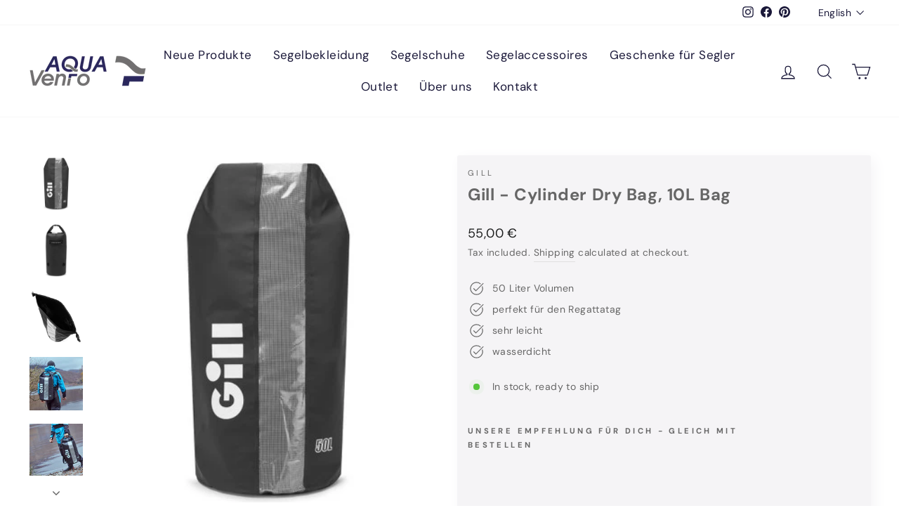

--- FILE ---
content_type: text/html; charset=utf-8
request_url: https://aquavento.de/en/products/gill-voyager-dry-bag-50l-tasche
body_size: 117336
content:
<!doctype html>
<html class="no-js" lang="en" dir="ltr">

<head>
  <meta charset="utf-8">
  <meta http-equiv="X-UA-Compatible" content="IE=edge,chrome=1">
  <meta name="viewport" content="width=device-width,initial-scale=1">
  <meta name="theme-color" content="#1a1839">
  <link rel="canonical" href="https://aquavento.de/en/products/gill-voyager-dry-bag-50l-tasche">
  <link rel="preconnect" href="https://cdn.shopify.com" crossorigin>
  <link rel="preconnect" href="https://fonts.shopifycdn.com" crossorigin>
  <link rel="dns-prefetch" href="https://productreviews.shopifycdn.com">
  <link rel="dns-prefetch" href="https://ajax.googleapis.com">
  <link rel="dns-prefetch" href="https://maps.googleapis.com">
  <link rel="dns-prefetch" href="https://maps.gstatic.com"><link rel="shortcut icon" href="//aquavento.de/cdn/shop/files/Social_Sharing_32x32.jpg?v=1619771652" type="image/png" /><title>Gill - Cylinder Dry Bag, 10L Bag
&ndash; Aquavento
</title>
<meta name="description" content="Gill - DRY ZYLINDER BAG, Sailing Bag 10L The 10L Cylinder Dry Bag is 100% waterproof and a really simple and practical product that keeps your gear dry. Care instructions: Wipe off with a damp cloth. Use a soft brush to remove salt and sand. Material: 100% PVC Free TarpaulinSize: 10L, H 34cm L 30cm W 20cmColor: Tango"><meta property="og:site_name" content="Aquavento">
  <meta property="og:url" content="https://aquavento.de/en/products/gill-voyager-dry-bag-50l-tasche">
  <meta property="og:title" content="Gill - Cylinder Dry Bag, 10L Bag">
  <meta property="og:type" content="product">
  <meta property="og:description" content="Gill - DRY ZYLINDER BAG, Sailing Bag 10L The 10L Cylinder Dry Bag is 100% waterproof and a really simple and practical product that keeps your gear dry. Care instructions: Wipe off with a damp cloth. Use a soft brush to remove salt and sand. Material: 100% PVC Free TarpaulinSize: 10L, H 34cm L 30cm W 20cmColor: Tango"><meta property="og:image" content="http://aquavento.de/cdn/shop/files/L095-BLK01_1__08190.jpg?v=1688386007">
    <meta property="og:image:secure_url" content="https://aquavento.de/cdn/shop/files/L095-BLK01_1__08190.jpg?v=1688386007">
    <meta property="og:image:width" content="386">
    <meta property="og:image:height" content="386"><meta name="twitter:site" content="@">
  <meta name="twitter:card" content="summary_large_image">
  <meta name="twitter:title" content="Gill - Cylinder Dry Bag, 10L Bag">
  <meta name="twitter:description" content="Gill - DRY ZYLINDER BAG, Sailing Bag 10L The 10L Cylinder Dry Bag is 100% waterproof and a really simple and practical product that keeps your gear dry. Care instructions: Wipe off with a damp cloth. Use a soft brush to remove salt and sand. Material: 100% PVC Free TarpaulinSize: 10L, H 34cm L 30cm W 20cmColor: Tango">

  <script src="//aquavento.de/cdn/shop/t/105/assets/prefetch.js?v=147156496383327317761733759464" type="text/javascript"></script>
  
  <!-- Google Tag Manager -->
<script>(function(w,d,s,l,i){w[l]=w[l]||[];w[l].push({'gtm.start':
new Date().getTime(),event:'gtm.js'});var f=d.getElementsByTagName(s)[0],
j=d.createElement(s),dl=l!='dataLayer'?'&l='+l:'';j.async=true;j.src=
'https://www.googletagmanager.com/gtm.js?id='+i+dl;f.parentNode.insertBefore(j,f);
})(window,document,'script','dataLayer','GTM-PZTPVDF');</script>
<!-- End Google Tag Manager --><style data-shopify>@font-face {
  font-family: "DM Sans";
  font-weight: 700;
  font-style: normal;
  font-display: swap;
  src: url("//aquavento.de/cdn/fonts/dm_sans/dmsans_n7.97e21d81502002291ea1de8aefb79170c6946ce5.woff2") format("woff2"),
       url("//aquavento.de/cdn/fonts/dm_sans/dmsans_n7.af5c214f5116410ca1d53a2090665620e78e2e1b.woff") format("woff");
}

  @font-face {
  font-family: "DM Sans";
  font-weight: 400;
  font-style: normal;
  font-display: swap;
  src: url("//aquavento.de/cdn/fonts/dm_sans/dmsans_n4.ec80bd4dd7e1a334c969c265873491ae56018d72.woff2") format("woff2"),
       url("//aquavento.de/cdn/fonts/dm_sans/dmsans_n4.87bdd914d8a61247b911147ae68e754d695c58a6.woff") format("woff");
}


  @font-face {
  font-family: "DM Sans";
  font-weight: 600;
  font-style: normal;
  font-display: swap;
  src: url("//aquavento.de/cdn/fonts/dm_sans/dmsans_n6.70a2453ea926d613c6a2f89af05180d14b3a7c96.woff2") format("woff2"),
       url("//aquavento.de/cdn/fonts/dm_sans/dmsans_n6.355605667bef215872257574b57fc097044f7e20.woff") format("woff");
}

  @font-face {
  font-family: "DM Sans";
  font-weight: 400;
  font-style: italic;
  font-display: swap;
  src: url("//aquavento.de/cdn/fonts/dm_sans/dmsans_i4.b8fe05e69ee95d5a53155c346957d8cbf5081c1a.woff2") format("woff2"),
       url("//aquavento.de/cdn/fonts/dm_sans/dmsans_i4.403fe28ee2ea63e142575c0aa47684d65f8c23a0.woff") format("woff");
}

  @font-face {
  font-family: "DM Sans";
  font-weight: 600;
  font-style: italic;
  font-display: swap;
  src: url("//aquavento.de/cdn/fonts/dm_sans/dmsans_i6.b7d5b35c5f29523529e1bf4a3d0de71a44a277b6.woff2") format("woff2"),
       url("//aquavento.de/cdn/fonts/dm_sans/dmsans_i6.9b760cc5bdd17b4de2c70249ba49bd707f27a31b.woff") format("woff");
}

</style><link href="//aquavento.de/cdn/shop/t/105/assets/theme.css?v=181061603688572492461739524622" rel="stylesheet" type="text/css" media="all" />
<style data-shopify>:root {
    --typeHeaderPrimary: "DM Sans";
    --typeHeaderFallback: sans-serif;
    --typeHeaderSize: 28px;
    --typeHeaderWeight: 700;
    --typeHeaderLineHeight: 1.2;
    --typeHeaderSpacing: 0.025em;

    --typeBasePrimary:"DM Sans";
    --typeBaseFallback:sans-serif;
    --typeBaseSize: 16px;
    --typeBaseWeight: 400;
    --typeBaseSpacing: 0.025em;
    --typeBaseLineHeight: 1.8;

    --typeCollectionTitle: 16px;

    --iconWeight: 3px;
    --iconLinecaps: miter;

    
      --buttonRadius: 0px;
    

    --colorGridOverlayOpacity: 0.12;
  }

  .placeholder-content {
    background-image: linear-gradient(100deg, #ffffff 40%, #f7f7f7 63%, #ffffff 79%);
  }</style><script>
    document.documentElement.className = document.documentElement.className.replace('no-js', 'js');
    window.theme = window.theme || {};
    theme.routes = {
      home: "/en",
      cart: "/en/cart.js",
      cartPage: "/en/cart",
      cartAdd: "/en/cart/add.js",
      cartChange: "/en/cart/change.js",
      search: "/en/search",
      predictive_url: "/en/search/suggest"
    };
    theme.strings = {
      soldOut: "Sold Out",
      unavailable: "Unavailable",
      inStockLabel: "In stock, ready to ship",
      oneStockLabel: "Low stock - [count] item left",
      otherStockLabel: "Low stock - [count] items left",
      willNotShipUntil: "Ready to ship [date]",
      willBeInStockAfter: "Back in stock [date]",
      waitingForStock: "Inventory on the way",
      savePrice: "Save [saved_amount]",
      cartEmpty: "Your cart is currently empty.",
      cartTermsConfirmation: "You must agree with the terms and conditions of sales to check out",
      searchCollections: "Collections:",
      searchPages: "Pages:",
      searchArticles: "Articles:",
      productFrom: "from ",
      maxQuantity: "You can only have [quantity] of [title] in your cart."
    };
    theme.settings = {
      cartType: "drawer",
      isCustomerTemplate: false,
      moneyFormat: "{{amount_with_comma_separator}} €",
      saveType: "dollar",
      productImageSize: "portrait",
      productImageCover: false,
      predictiveSearch: true,
      predictiveSearchType: "product",
      predictiveSearchVendor: false,
      predictiveSearchPrice: true,
      quickView: false,
      themeName: 'Impulse',
      themeVersion: "7.2.0"
    };
  </script>
  <script>window.performance && window.performance.mark && window.performance.mark('shopify.content_for_header.start');</script><meta name="google-site-verification" content="HeUvPO_-_IM3nqrXELn5q1JpDdzmWSC_vr_bBZ69aek">
<meta name="facebook-domain-verification" content="ep8n3ubpyut21eh2ifg67jz7msuqpb">
<meta name="facebook-domain-verification" content="pmqsbisssiw5qliq17h4twjz252lep">
<meta id="shopify-digital-wallet" name="shopify-digital-wallet" content="/56517755052/digital_wallets/dialog">
<meta name="shopify-checkout-api-token" content="a08dc9920e5d293714d1882984927ea3">
<meta id="in-context-paypal-metadata" data-shop-id="56517755052" data-venmo-supported="false" data-environment="production" data-locale="en_US" data-paypal-v4="true" data-currency="EUR">
<link rel="alternate" hreflang="x-default" href="https://aquavento.de/products/gill-voyager-dry-bag-50l-tasche">
<link rel="alternate" hreflang="de" href="https://aquavento.de/products/gill-voyager-dry-bag-50l-tasche">
<link rel="alternate" hreflang="en" href="https://aquavento.de/en/products/gill-voyager-dry-bag-50l-tasche">
<link rel="alternate" type="application/json+oembed" href="https://aquavento.de/en/products/gill-voyager-dry-bag-50l-tasche.oembed">
<script async="async" src="/checkouts/internal/preloads.js?locale=en-DE"></script>
<script id="apple-pay-shop-capabilities" type="application/json">{"shopId":56517755052,"countryCode":"DE","currencyCode":"EUR","merchantCapabilities":["supports3DS"],"merchantId":"gid:\/\/shopify\/Shop\/56517755052","merchantName":"Aquavento","requiredBillingContactFields":["postalAddress","email","phone"],"requiredShippingContactFields":["postalAddress","email","phone"],"shippingType":"shipping","supportedNetworks":["visa","maestro","masterCard"],"total":{"type":"pending","label":"Aquavento","amount":"1.00"},"shopifyPaymentsEnabled":true,"supportsSubscriptions":true}</script>
<script id="shopify-features" type="application/json">{"accessToken":"a08dc9920e5d293714d1882984927ea3","betas":["rich-media-storefront-analytics"],"domain":"aquavento.de","predictiveSearch":true,"shopId":56517755052,"locale":"en"}</script>
<script>var Shopify = Shopify || {};
Shopify.shop = "aquavento.myshopify.com";
Shopify.locale = "en";
Shopify.currency = {"active":"EUR","rate":"1.0"};
Shopify.country = "DE";
Shopify.theme = {"name":"Speed Optimized_aktuelstes: aquavento-theme-v2\/...","id":157900374283,"schema_name":"Impulse","schema_version":"7.2.0","theme_store_id":null,"role":"main"};
Shopify.theme.handle = "null";
Shopify.theme.style = {"id":null,"handle":null};
Shopify.cdnHost = "aquavento.de/cdn";
Shopify.routes = Shopify.routes || {};
Shopify.routes.root = "/en/";</script>
<script type="module">!function(o){(o.Shopify=o.Shopify||{}).modules=!0}(window);</script>
<script>!function(o){function n(){var o=[];function n(){o.push(Array.prototype.slice.apply(arguments))}return n.q=o,n}var t=o.Shopify=o.Shopify||{};t.loadFeatures=n(),t.autoloadFeatures=n()}(window);</script>
<script id="shop-js-analytics" type="application/json">{"pageType":"product"}</script>
<script defer="defer" async type="module" src="//aquavento.de/cdn/shopifycloud/shop-js/modules/v2/client.init-shop-cart-sync_BT-GjEfc.en.esm.js"></script>
<script defer="defer" async type="module" src="//aquavento.de/cdn/shopifycloud/shop-js/modules/v2/chunk.common_D58fp_Oc.esm.js"></script>
<script defer="defer" async type="module" src="//aquavento.de/cdn/shopifycloud/shop-js/modules/v2/chunk.modal_xMitdFEc.esm.js"></script>
<script type="module">
  await import("//aquavento.de/cdn/shopifycloud/shop-js/modules/v2/client.init-shop-cart-sync_BT-GjEfc.en.esm.js");
await import("//aquavento.de/cdn/shopifycloud/shop-js/modules/v2/chunk.common_D58fp_Oc.esm.js");
await import("//aquavento.de/cdn/shopifycloud/shop-js/modules/v2/chunk.modal_xMitdFEc.esm.js");

  window.Shopify.SignInWithShop?.initShopCartSync?.({"fedCMEnabled":true,"windoidEnabled":true});

</script>
<script>(function() {
  var isLoaded = false;
  function asyncLoad() {
    if (isLoaded) return;
    isLoaded = true;
    var urls = ["https:\/\/cdn.grw.reputon.com\/assets\/widget.js?shop=aquavento.myshopify.com","https:\/\/cdn.shopify.com\/s\/files\/1\/0565\/1775\/5052\/t\/56\/assets\/globo.formbuilder.init.js?v=1669987368\u0026shop=aquavento.myshopify.com"];
    for (var i = 0; i < urls.length; i++) {
      var s = document.createElement('script');
      s.type = 'text/javascript';
      s.async = true;
      s.src = urls[i];
      var x = document.getElementsByTagName('script')[0];
      x.parentNode.insertBefore(s, x);
    }
  };
  if(window.attachEvent) {
    window.attachEvent('onload', asyncLoad);
  } else {
    window.addEventListener('load', asyncLoad, false);
  }
})();</script>
<script id="__st">var __st={"a":56517755052,"offset":3600,"reqid":"c5c9037c-946f-4a9d-8d6d-e4dc891a2fa7-1769116473","pageurl":"aquavento.de\/en\/products\/gill-voyager-dry-bag-50l-tasche","u":"b33dc16cba65","p":"product","rtyp":"product","rid":8279675699467};</script>
<script>window.ShopifyPaypalV4VisibilityTracking = true;</script>
<script id="captcha-bootstrap">!function(){'use strict';const t='contact',e='account',n='new_comment',o=[[t,t],['blogs',n],['comments',n],[t,'customer']],c=[[e,'customer_login'],[e,'guest_login'],[e,'recover_customer_password'],[e,'create_customer']],r=t=>t.map((([t,e])=>`form[action*='/${t}']:not([data-nocaptcha='true']) input[name='form_type'][value='${e}']`)).join(','),a=t=>()=>t?[...document.querySelectorAll(t)].map((t=>t.form)):[];function s(){const t=[...o],e=r(t);return a(e)}const i='password',u='form_key',d=['recaptcha-v3-token','g-recaptcha-response','h-captcha-response',i],f=()=>{try{return window.sessionStorage}catch{return}},m='__shopify_v',_=t=>t.elements[u];function p(t,e,n=!1){try{const o=window.sessionStorage,c=JSON.parse(o.getItem(e)),{data:r}=function(t){const{data:e,action:n}=t;return t[m]||n?{data:e,action:n}:{data:t,action:n}}(c);for(const[e,n]of Object.entries(r))t.elements[e]&&(t.elements[e].value=n);n&&o.removeItem(e)}catch(o){console.error('form repopulation failed',{error:o})}}const l='form_type',E='cptcha';function T(t){t.dataset[E]=!0}const w=window,h=w.document,L='Shopify',v='ce_forms',y='captcha';let A=!1;((t,e)=>{const n=(g='f06e6c50-85a8-45c8-87d0-21a2b65856fe',I='https://cdn.shopify.com/shopifycloud/storefront-forms-hcaptcha/ce_storefront_forms_captcha_hcaptcha.v1.5.2.iife.js',D={infoText:'Protected by hCaptcha',privacyText:'Privacy',termsText:'Terms'},(t,e,n)=>{const o=w[L][v],c=o.bindForm;if(c)return c(t,g,e,D).then(n);var r;o.q.push([[t,g,e,D],n]),r=I,A||(h.body.append(Object.assign(h.createElement('script'),{id:'captcha-provider',async:!0,src:r})),A=!0)});var g,I,D;w[L]=w[L]||{},w[L][v]=w[L][v]||{},w[L][v].q=[],w[L][y]=w[L][y]||{},w[L][y].protect=function(t,e){n(t,void 0,e),T(t)},Object.freeze(w[L][y]),function(t,e,n,w,h,L){const[v,y,A,g]=function(t,e,n){const i=e?o:[],u=t?c:[],d=[...i,...u],f=r(d),m=r(i),_=r(d.filter((([t,e])=>n.includes(e))));return[a(f),a(m),a(_),s()]}(w,h,L),I=t=>{const e=t.target;return e instanceof HTMLFormElement?e:e&&e.form},D=t=>v().includes(t);t.addEventListener('submit',(t=>{const e=I(t);if(!e)return;const n=D(e)&&!e.dataset.hcaptchaBound&&!e.dataset.recaptchaBound,o=_(e),c=g().includes(e)&&(!o||!o.value);(n||c)&&t.preventDefault(),c&&!n&&(function(t){try{if(!f())return;!function(t){const e=f();if(!e)return;const n=_(t);if(!n)return;const o=n.value;o&&e.removeItem(o)}(t);const e=Array.from(Array(32),(()=>Math.random().toString(36)[2])).join('');!function(t,e){_(t)||t.append(Object.assign(document.createElement('input'),{type:'hidden',name:u})),t.elements[u].value=e}(t,e),function(t,e){const n=f();if(!n)return;const o=[...t.querySelectorAll(`input[type='${i}']`)].map((({name:t})=>t)),c=[...d,...o],r={};for(const[a,s]of new FormData(t).entries())c.includes(a)||(r[a]=s);n.setItem(e,JSON.stringify({[m]:1,action:t.action,data:r}))}(t,e)}catch(e){console.error('failed to persist form',e)}}(e),e.submit())}));const S=(t,e)=>{t&&!t.dataset[E]&&(n(t,e.some((e=>e===t))),T(t))};for(const o of['focusin','change'])t.addEventListener(o,(t=>{const e=I(t);D(e)&&S(e,y())}));const B=e.get('form_key'),M=e.get(l),P=B&&M;t.addEventListener('DOMContentLoaded',(()=>{const t=y();if(P)for(const e of t)e.elements[l].value===M&&p(e,B);[...new Set([...A(),...v().filter((t=>'true'===t.dataset.shopifyCaptcha))])].forEach((e=>S(e,t)))}))}(h,new URLSearchParams(w.location.search),n,t,e,['guest_login'])})(!0,!0)}();</script>
<script integrity="sha256-4kQ18oKyAcykRKYeNunJcIwy7WH5gtpwJnB7kiuLZ1E=" data-source-attribution="shopify.loadfeatures" defer="defer" src="//aquavento.de/cdn/shopifycloud/storefront/assets/storefront/load_feature-a0a9edcb.js" crossorigin="anonymous"></script>
<script data-source-attribution="shopify.dynamic_checkout.dynamic.init">var Shopify=Shopify||{};Shopify.PaymentButton=Shopify.PaymentButton||{isStorefrontPortableWallets:!0,init:function(){window.Shopify.PaymentButton.init=function(){};var t=document.createElement("script");t.src="https://aquavento.de/cdn/shopifycloud/portable-wallets/latest/portable-wallets.en.js",t.type="module",document.head.appendChild(t)}};
</script>
<script data-source-attribution="shopify.dynamic_checkout.buyer_consent">
  function portableWalletsHideBuyerConsent(e){var t=document.getElementById("shopify-buyer-consent"),n=document.getElementById("shopify-subscription-policy-button");t&&n&&(t.classList.add("hidden"),t.setAttribute("aria-hidden","true"),n.removeEventListener("click",e))}function portableWalletsShowBuyerConsent(e){var t=document.getElementById("shopify-buyer-consent"),n=document.getElementById("shopify-subscription-policy-button");t&&n&&(t.classList.remove("hidden"),t.removeAttribute("aria-hidden"),n.addEventListener("click",e))}window.Shopify?.PaymentButton&&(window.Shopify.PaymentButton.hideBuyerConsent=portableWalletsHideBuyerConsent,window.Shopify.PaymentButton.showBuyerConsent=portableWalletsShowBuyerConsent);
</script>
<script data-source-attribution="shopify.dynamic_checkout.cart.bootstrap">document.addEventListener("DOMContentLoaded",(function(){function t(){return document.querySelector("shopify-accelerated-checkout-cart, shopify-accelerated-checkout")}if(t())Shopify.PaymentButton.init();else{new MutationObserver((function(e,n){t()&&(Shopify.PaymentButton.init(),n.disconnect())})).observe(document.body,{childList:!0,subtree:!0})}}));
</script>
<link id="shopify-accelerated-checkout-styles" rel="stylesheet" media="screen" href="https://aquavento.de/cdn/shopifycloud/portable-wallets/latest/accelerated-checkout-backwards-compat.css" crossorigin="anonymous">
<style id="shopify-accelerated-checkout-cart">
        #shopify-buyer-consent {
  margin-top: 1em;
  display: inline-block;
  width: 100%;
}

#shopify-buyer-consent.hidden {
  display: none;
}

#shopify-subscription-policy-button {
  background: none;
  border: none;
  padding: 0;
  text-decoration: underline;
  font-size: inherit;
  cursor: pointer;
}

#shopify-subscription-policy-button::before {
  box-shadow: none;
}

      </style>

<script>window.performance && window.performance.mark && window.performance.mark('shopify.content_for_header.end');</script>
  <script src="//aquavento.de/cdn/shop/t/105/assets/vendor-scripts-v11.js" defer="defer"></script><link rel="stylesheet" href="//aquavento.de/cdn/shop/t/105/assets/country-flags.css"><script src="//aquavento.de/cdn/shop/t/105/assets/theme.js?v=41151805886186195701733759464" defer="defer"></script>
  <!-- Hotjar Tracking Code for Aquavento.de -->
<script>
    (function(h,o,t,j,a,r){
        h.hj=h.hj||function(){(h.hj.q=h.hj.q||[]).push(arguments)};
        h._hjSettings={hjid:3524089,hjsv:6};
        a=o.getElementsByTagName('head')[0];
        r=o.createElement('script');r.async=1;
        r.src=t+h._hjSettings.hjid+j+h._hjSettings.hjsv;
        a.appendChild(r);
    })(window,document,'https://static.hotjar.com/c/hotjar-','.js?sv=');
</script>
<!-- BEGIN app block: shopify://apps/complianz-gdpr-cookie-consent/blocks/bc-block/e49729f0-d37d-4e24-ac65-e0e2f472ac27 -->

    
    
<link id='complianz-css' rel="stylesheet" href=https://cdn.shopify.com/extensions/019be05e-f673-7a8f-bd4e-ed0da9930f96/gdpr-legal-cookie-75/assets/complainz.css media="print" onload="this.media='all'">
    <style>
        #Compliance-iframe.Compliance-iframe-branded > div.purposes-header,
        #Compliance-iframe.Compliance-iframe-branded > div.cmplc-cmp-header,
        #purposes-container > div.purposes-header,
        #Compliance-cs-banner .Compliance-cs-brand {
            background-color: #ffffff !important;
            color: #000000!important;
        }
        #Compliance-iframe.Compliance-iframe-branded .purposes-header .cmplc-btn-cp ,
        #Compliance-iframe.Compliance-iframe-branded .purposes-header .cmplc-btn-cp:hover,
        #Compliance-iframe.Compliance-iframe-branded .purposes-header .cmplc-btn-back:hover  {
            background-color: #ffffff !important;
            opacity: 1 !important;
        }
        #Compliance-cs-banner .cmplc-toggle .cmplc-toggle-label {
            color: #ffffff!important;
        }
        #Compliance-iframe.Compliance-iframe-branded .purposes-header .cmplc-btn-cp:hover,
        #Compliance-iframe.Compliance-iframe-branded .purposes-header .cmplc-btn-back:hover {
            background-color: #000000!important;
            color: #ffffff!important;
        }
        #Compliance-cs-banner #Compliance-cs-title {
            font-size: 14px !important;
        }
        #Compliance-cs-banner .Compliance-cs-content,
        #Compliance-cs-title,
        .cmplc-toggle-checkbox.granular-control-checkbox span {
            background-color: #ffffff !important;
            color: #000000 !important;
            font-size: 14px !important;
        }
        #Compliance-cs-banner .Compliance-cs-close-btn {
            font-size: 14px !important;
            background-color: #ffffff !important;
        }
        #Compliance-cs-banner .Compliance-cs-opt-group {
            color: #ffffff !important;
        }
        #Compliance-cs-banner .Compliance-cs-opt-group button,
        .Compliance-alert button.Compliance-button-cancel {
            background-color: #1A1839!important;
            color: #ffffff!important;
        }
        #Compliance-cs-banner .Compliance-cs-opt-group button.Compliance-cs-accept-btn,
        #Compliance-cs-banner .Compliance-cs-opt-group button.Compliance-cs-btn-primary,
        .Compliance-alert button.Compliance-button-confirm {
            background-color: #1A1839 !important;
            color: #ffffff !important;
        }
        #Compliance-cs-banner .Compliance-cs-opt-group button.Compliance-cs-reject-btn {
            background-color: #1A1839!important;
            color: #ffffff!important;
        }

        #Compliance-cs-banner .Compliance-banner-content button {
            cursor: pointer !important;
            color: currentColor !important;
            text-decoration: underline !important;
            border: none !important;
            background-color: transparent !important;
            font-size: 100% !important;
            padding: 0 !important;
        }

        #Compliance-cs-banner .Compliance-cs-opt-group button {
            border-radius: 4px !important;
            padding-block: 10px !important;
        }
        @media (min-width: 640px) {
            #Compliance-cs-banner.Compliance-cs-default-floating:not(.Compliance-cs-top):not(.Compliance-cs-center) .Compliance-cs-container, #Compliance-cs-banner.Compliance-cs-default-floating:not(.Compliance-cs-bottom):not(.Compliance-cs-center) .Compliance-cs-container, #Compliance-cs-banner.Compliance-cs-default-floating.Compliance-cs-center:not(.Compliance-cs-top):not(.Compliance-cs-bottom) .Compliance-cs-container {
                width: 560px !important;
            }
            #Compliance-cs-banner.Compliance-cs-default-floating:not(.Compliance-cs-top):not(.Compliance-cs-center) .Compliance-cs-opt-group, #Compliance-cs-banner.Compliance-cs-default-floating:not(.Compliance-cs-bottom):not(.Compliance-cs-center) .Compliance-cs-opt-group, #Compliance-cs-banner.Compliance-cs-default-floating.Compliance-cs-center:not(.Compliance-cs-top):not(.Compliance-cs-bottom) .Compliance-cs-opt-group {
                flex-direction: row !important;
            }
            #Compliance-cs-banner .Compliance-cs-opt-group button:not(:last-of-type),
            #Compliance-cs-banner .Compliance-cs-opt-group button {
                margin-right: 4px !important;
            }
            #Compliance-cs-banner .Compliance-cs-container .Compliance-cs-brand {
                position: absolute !important;
                inset-block-start: 6px;
            }
        }
        #Compliance-cs-banner.Compliance-cs-default-floating:not(.Compliance-cs-top):not(.Compliance-cs-center) .Compliance-cs-opt-group > div, #Compliance-cs-banner.Compliance-cs-default-floating:not(.Compliance-cs-bottom):not(.Compliance-cs-center) .Compliance-cs-opt-group > div, #Compliance-cs-banner.Compliance-cs-default-floating.Compliance-cs-center:not(.Compliance-cs-top):not(.Compliance-cs-bottom) .Compliance-cs-opt-group > div {
            flex-direction: row-reverse;
            width: 100% !important;
        }

        .Compliance-cs-brand-badge-outer, .Compliance-cs-brand-badge, #Compliance-cs-banner.Compliance-cs-default-floating.Compliance-cs-bottom .Compliance-cs-brand-badge-outer,
        #Compliance-cs-banner.Compliance-cs-default.Compliance-cs-bottom .Compliance-cs-brand-badge-outer,
        #Compliance-cs-banner.Compliance-cs-default:not(.Compliance-cs-left) .Compliance-cs-brand-badge-outer,
        #Compliance-cs-banner.Compliance-cs-default-floating:not(.Compliance-cs-left) .Compliance-cs-brand-badge-outer {
            display: none !important
        }

        #Compliance-cs-banner:not(.Compliance-cs-top):not(.Compliance-cs-bottom) .Compliance-cs-container.Compliance-cs-themed {
            flex-direction: row !important;
        }

        #Compliance-cs-banner #Compliance-cs-title,
        #Compliance-cs-banner #Compliance-cs-custom-title {
            justify-self: center !important;
            font-size: 14px !important;
            font-family: -apple-system,sans-serif !important;
            margin-inline: auto !important;
            width: 55% !important;
            text-align: center;
            font-weight: 600;
            visibility: unset;
        }

        @media (max-width: 640px) {
            #Compliance-cs-banner #Compliance-cs-title,
            #Compliance-cs-banner #Compliance-cs-custom-title {
                display: block;
            }
        }

        #Compliance-cs-banner .Compliance-cs-brand img {
            max-width: 110px !important;
            min-height: 32px !important;
        }
        #Compliance-cs-banner .Compliance-cs-container .Compliance-cs-brand {
            background: none !important;
            padding: 0px !important;
            margin-block-start:10px !important;
            margin-inline-start:16px !important;
        }

        #Compliance-cs-banner .Compliance-cs-opt-group button {
            padding-inline: 4px !important;
        }

    </style>
    
    
    
    

    <script type="text/javascript">
        function loadScript(src) {
            return new Promise((resolve, reject) => {
                const s = document.createElement("script");
                s.src = src;
                s.charset = "UTF-8";
                s.onload = resolve;
                s.onerror = reject;
                document.head.appendChild(s);
            });
        }

        function filterGoogleConsentModeURLs(domainsArray) {
            const googleConsentModeComplianzURls = [
                // 197, # Google Tag Manager:
                {"domain":"s.www.googletagmanager.com", "path":""},
                {"domain":"www.tagmanager.google.com", "path":""},
                {"domain":"www.googletagmanager.com", "path":""},
                {"domain":"googletagmanager.com", "path":""},
                {"domain":"tagassistant.google.com", "path":""},
                {"domain":"tagmanager.google.com", "path":""},

                // 2110, # Google Analytics 4:
                {"domain":"www.analytics.google.com", "path":""},
                {"domain":"www.google-analytics.com", "path":""},
                {"domain":"ssl.google-analytics.com", "path":""},
                {"domain":"google-analytics.com", "path":""},
                {"domain":"analytics.google.com", "path":""},
                {"domain":"region1.google-analytics.com", "path":""},
                {"domain":"region1.analytics.google.com", "path":""},
                {"domain":"*.google-analytics.com", "path":""},
                {"domain":"www.googletagmanager.com", "path":"/gtag/js?id=G"},
                {"domain":"googletagmanager.com", "path":"/gtag/js?id=UA"},
                {"domain":"www.googletagmanager.com", "path":"/gtag/js?id=UA"},
                {"domain":"googletagmanager.com", "path":"/gtag/js?id=G"},

                // 177, # Google Ads conversion tracking:
                {"domain":"googlesyndication.com", "path":""},
                {"domain":"media.admob.com", "path":""},
                {"domain":"gmodules.com", "path":""},
                {"domain":"ad.ytsa.net", "path":""},
                {"domain":"dartmotif.net", "path":""},
                {"domain":"dmtry.com", "path":""},
                {"domain":"go.channelintelligence.com", "path":""},
                {"domain":"googleusercontent.com", "path":""},
                {"domain":"googlevideo.com", "path":""},
                {"domain":"gvt1.com", "path":""},
                {"domain":"links.channelintelligence.com", "path":""},
                {"domain":"obrasilinteirojoga.com.br", "path":""},
                {"domain":"pcdn.tcgmsrv.net", "path":""},
                {"domain":"rdr.tag.channelintelligence.com", "path":""},
                {"domain":"static.googleadsserving.cn", "path":""},
                {"domain":"studioapi.doubleclick.com", "path":""},
                {"domain":"teracent.net", "path":""},
                {"domain":"ttwbs.channelintelligence.com", "path":""},
                {"domain":"wtb.channelintelligence.com", "path":""},
                {"domain":"youknowbest.com", "path":""},
                {"domain":"doubleclick.net", "path":""},
                {"domain":"redirector.gvt1.com", "path":""},

                //116, # Google Ads Remarketing
                {"domain":"googlesyndication.com", "path":""},
                {"domain":"media.admob.com", "path":""},
                {"domain":"gmodules.com", "path":""},
                {"domain":"ad.ytsa.net", "path":""},
                {"domain":"dartmotif.net", "path":""},
                {"domain":"dmtry.com", "path":""},
                {"domain":"go.channelintelligence.com", "path":""},
                {"domain":"googleusercontent.com", "path":""},
                {"domain":"googlevideo.com", "path":""},
                {"domain":"gvt1.com", "path":""},
                {"domain":"links.channelintelligence.com", "path":""},
                {"domain":"obrasilinteirojoga.com.br", "path":""},
                {"domain":"pcdn.tcgmsrv.net", "path":""},
                {"domain":"rdr.tag.channelintelligence.com", "path":""},
                {"domain":"static.googleadsserving.cn", "path":""},
                {"domain":"studioapi.doubleclick.com", "path":""},
                {"domain":"teracent.net", "path":""},
                {"domain":"ttwbs.channelintelligence.com", "path":""},
                {"domain":"wtb.channelintelligence.com", "path":""},
                {"domain":"youknowbest.com", "path":""},
                {"domain":"doubleclick.net", "path":""},
                {"domain":"redirector.gvt1.com", "path":""}
            ];

            if (!Array.isArray(domainsArray)) { 
                return [];
            }

            const blockedPairs = new Map();
            for (const rule of googleConsentModeComplianzURls) {
                if (!blockedPairs.has(rule.domain)) {
                    blockedPairs.set(rule.domain, new Set());
                }
                blockedPairs.get(rule.domain).add(rule.path);
            }

            return domainsArray.filter(item => {
                const paths = blockedPairs.get(item.d);
                return !(paths && paths.has(item.p));
            });
        }

        function setupAutoblockingByDomain() {
            // autoblocking by domain
            const autoblockByDomainArray = [];
            const prefixID = '10000' // to not get mixed with real metis ids
            let cmpBlockerDomains = []
            let cmpCmplcVendorsPurposes = {}
            let counter = 1
            for (const object of autoblockByDomainArray) {
                cmpBlockerDomains.push({
                    d: object.d,
                    p: object.path,
                    v: prefixID + counter,
                });
                counter++;
            }
            
            counter = 1
            for (const object of autoblockByDomainArray) {
                cmpCmplcVendorsPurposes[prefixID + counter] = object?.p ?? '1';
                counter++;
            }

            Object.defineProperty(window, "cmp_cmplc_vendors_purposes", {
                get() {
                    return cmpCmplcVendorsPurposes;
                },
                set(value) {
                    cmpCmplcVendorsPurposes = { ...cmpCmplcVendorsPurposes, ...value };
                }
            });
            const basicGmc = true;


            Object.defineProperty(window, "cmp_importblockerdomains", {
                get() {
                    if (basicGmc) {
                        return filterGoogleConsentModeURLs(cmpBlockerDomains);
                    }
                    return cmpBlockerDomains;
                },
                set(value) {
                    cmpBlockerDomains = [ ...cmpBlockerDomains, ...value ];
                }
            });
        }

        function enforceRejectionRecovery() {
            const base = (window._cmplc = window._cmplc || {});
            const featuresHolder = {};

            function lockFlagOn(holder) {
                const desc = Object.getOwnPropertyDescriptor(holder, 'rejection_recovery');
                if (!desc) {
                    Object.defineProperty(holder, 'rejection_recovery', {
                        get() { return true; },
                        set(_) { /* ignore */ },
                        enumerable: true,
                        configurable: false
                    });
                }
                return holder;
            }

            Object.defineProperty(base, 'csFeatures', {
                configurable: false,
                enumerable: true,
                get() {
                    return featuresHolder;
                },
                set(obj) {
                    if (obj && typeof obj === 'object') {
                        Object.keys(obj).forEach(k => {
                            if (k !== 'rejection_recovery') {
                                featuresHolder[k] = obj[k];
                            }
                        });
                    }
                    // we lock it, it won't try to redefine
                    lockFlagOn(featuresHolder);
                }
            });

            // Ensure an object is exposed even if read early
            if (!('csFeatures' in base)) {
                base.csFeatures = {};
            } else {
                // If someone already set it synchronously, merge and lock now.
                base.csFeatures = base.csFeatures;
            }
        }

        function splitDomains(joinedString) {
            if (!joinedString) {
                return []; // empty string -> empty array
            }
            return joinedString.split(";");
        }

        function setupWhitelist() {
            // Whitelist by domain:
            const whitelistString = "";
            const whitelist_array = [...splitDomains(whitelistString)];
            if (Array.isArray(window?.cmp_block_ignoredomains)) {
                window.cmp_block_ignoredomains = [...whitelist_array, ...window.cmp_block_ignoredomains];
            }
        }

        async function initCompliance() {
            const currentCsConfiguration = {"siteId":4355925,"cookiePolicyIds":{"de":85600027,"en":88265099},"banner":{"acceptButtonDisplay":true,"rejectButtonDisplay":true,"customizeButtonDisplay":true,"position":"float-center","backgroundOverlay":false,"fontSize":"14px","content":"","title":"","hideTitle":false,"acceptButtonCaption":"","rejectButtonCaption":"","customizeButtonCaption":"","cookiePolicyLinkCaption":"","privacyWidget":true,"privacyWidgetPosition":"bottom-right","logo":"data:image\/png;base64,iVBORw0KGgoAAAANSUhEUgAAAdYAAAB9CAYAAAAftkLDAAAgAElEQVR4Xuy9B3Md55UturpPRgYBggCIwEwCDGDOOZOSSFGUqCzZkjWO987MrVvvF7yq+6puvXdn7PGMPR7LtnKgAnOOYM4BBAEwE0TO+YQ+p1+t\/[base64]\/MfEVNDOGwiGDLQ3NyKyqo63LlTjZvX7+Hu3RpUVjXA3+aAv9OE3++HYYTk+L0+N7w+B7xeHTFxTgxMi0dWdhqGjchGbs5gZA1KQ2KSDzGxLmh6BIADGhwwTfX50AxomqaOzXTCRISHBl3ncQEm\/zN73tyWb13TEYlEEDEDMLU2AE50dWq4dOEOqqqa0d7ml\/PUdSc004NQKABfjI7hw1OQnTsIaWkp\/RpffhaPQjMN8NpHYEAz43HndjNOn7oBvz+IUDgETTOhaU7A5HEZSE52IzMzAWPyhiIhIQaGbMPz4jHxmvCmUecYiYQR4bXQdUT4X8SAS45bR5j3l85z5nYR+LsiqK\/vxMXz19DU0oiIHpR7SdddcDh4DQ0ZS4cWC4dDR8oAH2bMHIbEJO47AMAj16C\/L947HOvv24v3BF\/q+vT9su8b+575tnOw92nv1\/57Xi\/7d7wGcv\/Z96d1b37TZ\/Bv1T2u7mN7W\/v7bzuuJ79\/[base64]\/ibCcDp1OF063G4Nbq8DsbFuJCTGIjk5AampScgclIKc3IEYnJ2KgWmJiI+Pg88bY02IBBSOGSduB8yIQ46b\/7QnzOjJ7r6JTxYD6lw1BNHZFUZ1ZSt27jiBmzeq5Hh1J5c3DrlORjiIhAQ38sZmYMassRg7bni\/n1aOosZJUTMQjoTQ1Gjgwrnb2L3rNNo7OhEKGTIOpulAJGIiGAhg6LBkFEzMxYyZk5GWNkDdI3Kf2OemFjRynjLhRhCxQBxmWMCMCyUz0jOJc99lpeW4eP46zp8vQ3NLO0zNhBlxy\/XVdbmiAqxcTLjdDmRnp+L5DfORlZ0Apyss96YN6P0ZgO87sPIcamtr5d3W1oZgMIhwmAtGBbjRQMZ\/Oxxc+DrgdDrhcrm6v\/J7j8cDn88nX71eLlY4pv1fVPS+Z\/sC\/WgwfQKs\/bkDH69tHmNgJWhxMtclOoFJQOC\/[base64]\/VyBF8NRRV9OBoqI7+NfffIaiopvo7AzB6VTRccRgFBlEysAYTJ0xEutfWIgly6Z2D21\/xlmzFlAhI4SSq5XYs\/s0Pvl4F1pa2gVYPR43IhENoaCBLn8npkzNxYpVk7By1TLk5mbB7dZlvOQCyCJHjt6auNV1DkcItCZ0AWDeK9ySEzuPHwgGI9ixrRCbvj6AS5duoLUlAGhumGGnGhPwHlN3WDisw+d1Ii8\/B\/\/z\/3oTY8dnIyGBx6COoL+v7yuw2sfP8z579iwuXLiAiooKtLfzepAd6Ilk7QiRXwmobrdbAJTgya98x8bGIj4+HgMGDEBiIheA8fJ7Ai7\/zgZjfo0G7Ojotq\/v+zvOT7Z7MgJy\/zyuESsnLaKUJpEBowUCLQGLEVRYqMfOjhCOHL6InduPYceOY9BMnwBZBGE4dJdsw78h4IXDQYlwcnMHYeq0MXjp1UUYP2EYfD6vgJT9EH\/bbaeCHRXh8KuiqziJMkpRACgTucZJWEdbWwD37jWjuPgGiouu42rxLVRXN6G5uQNGKIJwBEIP8\/RkfwRj\/tBkJMwoXY5M0aTd0YE1acthMyqHLCY8HhPxCS5k56Zi\/PhRmDR5HPLzhyE1LQ5utwIQdexEVPm2T4pP6F+zB1hlwrQi8cryFpw\/dwu\/+edPce3aPaGVnU6XAtawhmCoAxmZCVj19AysWDUF02aMeihgVcyEJtTvqRMlEq1u+qoQwVBYDtjl9oB0PBkJTYtg2owsLFs5FouXzMfgwelyLcLhkIyYw8FrIENpnadFdUN9BqGU9wZZEPIKQnN3hFFR0YyvvzyAbdsKUV\/XiWCQIOyArjN1YMII++FwArpFrTsdEQwdloaf\/\/cXMWnyMAxKj1WsxbfdTFG\/\/74CazRNe\/DgQZw8eRKNjY0Cqn0tlKLB1aZy7eg1+mt0FJuQkAC+CbJpaWnyTkpKEmCOfi6jqd3eEXJvEI6mhblIVM\/Sg+nsh7hUTzZ9BEbgsQVWAgYnGwFW0sISDVp5yggQCJioqWrGFxv34fDBi7h44RZ83ljoDqfkv3SHW0WMzCaaQUTCIYSNMFIHJmB0Xibe\/OFyTJk6BkmJiQ8HrDJdEpwcCqQE8BQlzGha\/i0g5EB1dSOuX6\/EhfO3UVpyCzdvlONeeZ1EqBFTh8vlluMleoYNAhmBmvsNQYPRTVMT1tSkYJ+\/AkmVI5XQSQAiEOiScYqP92LIkEwB1UmTRyF\/bA5GjkqHy61LftCMkG4luCoa1H4RTHs+qyfvqoCVCxQTN8pqcfJYGf74h024c7sWTqdXzkEBq45AoBk5Q5Lx8usrMG\/[base64]\/fQQw48kp9GMEHl9gtQVAOidJ5luDFgiQdnShpqYNRZdv4w\/vfoXiontoawVcLqcMqWFQoELAImVKEOPq2oAeofDHhYysOPzox6sxZ854pKcN+kZgtcUQ9rUSKGUUFOFxKKEE84Eq12pFSRECTASFh8\/h0MFz2L\/\/PFpbOhEIhKGZTjgcCiBMK\/8q+zAUdaki7SBAAU+EeWJr8tYokFIiKdLOQpNrpghndOtthAEjaMII8HcR+HwaxuRlYOHiiVi3fhGSB3hFWKTETBwfAuL9wGpPev9e+EFAMnDx3B0c2ncZX315EFVVTXC5vArwSdWbDgSCjRg+MhU\/\/tl6TJ02SvK+0a9vpoNlYAXySOlv\/PwA9uw+g2NHiuF2x8ApEaMGw5DwHrFxTjz97BRseGkOhg7NRkyMR66F5Oy4aNAcAqyKlue14sInIhE7lz9cGJEm1zUCawjBoI6rJRV47487cObUDdy93QKPKwG6IwRT7wT5c07oISMo9LdE9gavgYn0QYlY\/cxMLFo8EVOnjX6kqGCmGwKBALZt2ybAGp0PtVMGvSlhG9CiI8sHRYw2CDOKtffH7xm55ubmYuTIkcjMzBTQtSPPJ3nVfqDHk00eOAKPN7CGCRqMCMOIIAiKTSSS1Xw4faoU+\/acxe5dp1BV1QbT9EAnt2mReozIFJ2sIl5O2IxIHA4DickO\/PQXa7Fw0UTkZKd3i10eRG3d93NrorY\/[base64]\/+2XMYOy4XaWkJDwWsZCgoOmtp8eOD93Zg395zOH\/2FryeGDicSmnL6J4puMQkD557YSZeemWBRKser0siT8mDiwpY5YaFkpTctwJWlbdXuXDFNvBnJu7crcPJE1fx4fu7cPd2O9rbdTh1HzSdC6cuub4cLl4vl5PXRUM4SHGZgeQkH2bPy8fqp2Zg6fKpSmX9EGTw95kKZoTa3NyMPXv2SJ61d\/[base64]\/8EObpXFaek0BPujcCh65JPsntpkrSg5g4Hb4YB1wuj9CZ\/LtQKAx\/VwBdXX74uyjECkppkWFQQRtGRCeguODUvXC74hAORRAkZYcQkpI8yM5OwtIVUzFzdh7y8rPh8SmqXCl+1UsmIAnw7i+xUBMm88FBbNt8Ehs\/PYqrVyrQ0RGA2+2U3CrfFPIkDdAwedoQvPOTZzF8RAYSE30PCawRhIJAXV073v39Jhw+eAnXSmvk+pLep9rWDIeF1k4bFIsXX56Hl19dBJ\/PA4dTiZIUk0CREq8NI0tLtc0FkEV3q\/y9tbgRxiCCY8cu4sC+s9ix\/RRaWngTxcn1UukI0p9WttukOEcxFmEjJPn7uFgnxhfkYN36+Vi3foGVc+9\/lvX7CqwEJwqVKisrUVhYiKKiom5A675nrGfnQQvTb2IsbDDkFVK0Pa8RNQM9aQre36SBKXZi5Dp48GBkZg4WsI2LixPgJRD3flaj88OyAH6SY308ULMfZ\/nYAqua9lS0QbESJy+Hrkt5R8nVKhG0bN9+Em1tIlOBy+OCLlEpgSYgyk9Srcwp2tQgwg4YIb+UQzz\/0kIst4DmYR44TaJiVW4h6lOpmXTCCDnQ2NiFXTuO4sDe0zhaeFnEVKRbI7phUbycpJ0IEwwNliv44fYAcfFuZA4ehPT0gRgk70QkJccJyEqeOGKio6NTlLHNTW1oqG9DbU0jqirr5Gtnlx9OL0tBuAohkPDthIORLkEvQjrcj1Fj0jB\/wXi8+OpKKcnx+pzd1BvvRYfOCLmnfMKejFSNq6r7\/OSjfXj\/j\/tQW9OFYCAETQ8jbJCehUTkWbnxmDlnFN5652lkZytVsv3qjyqY02l7WxDl5Y34\/e824cSJEtRUtUF3uiVyJ3hHwoZQ2kOGDsArry3Gy68skgWKRKQETkasIggz1TmRBo4QHNXvCa6MapW4SRcVcGd7EJ98vBU7dx5DWVkNgkEPHI5YEWZJnj4cUhS8TNBKscoFG0GX4OrxaBgxYiBeeHkxXnl9hdDtj0rE2tTUhLKyMpw7dw7Xr1+\/T7Rk156SLmYEGX3\/2IzMfQs3C+Due+ZkcddTg8rrpsrZesDQFkLZamOvLxZ5eXnyzsrKEnDlsfA47L+zP4M\/[base64]\/1ISnFj7PhcPPXMfEyaPBRDhqZJyZAdsUdPdr1pNBpVtLe34YP39uDDP+1HR7uqs4UWlNyqgGswgrzxGZi3cCxefm0J0gcNgMfNc1Cv\/gGrjvq6dpSVVeGP727B+XM30dIUguag2IrCLl0iZ9LZEwqysf6F+VizdrYFqlQOq2uvxFaKClafTZESJ291P0nxkCxadDTUteNaWRU2fr4LR45eQGtrGCHeKxxHEWaRKg4L1cwxDYUUndwNuOEQeJqDBydg7XPz8NKryxAb5+vO+fdn\/vm+Rqw89urqapw+fRqlpaUSuUbTr\/y9nRe1858Pus69RUv2uNiMUn\/GSUBTp\/DPIyKngQMHSi5WRbGZoi5mdNv7notObfT3c55s9+iOwGMMrCrvJ4pNmQw1NDeFUHT5Dt5\/bxuKi+6iuroNoHOOg9GHDjMUQozXiZRBcXA6XPAHQqiqqpPJ2OVwK2CV\/[base64]\/f24dPPyxE2PAoulPrAgjehoZAVwgzZ4\/GkhUFWPvcLKQMSFDA3U9QVVeci6cGXLxwU3KsV4rK4fezeFfVLquo1Y+kAW7MmZuPp9fMwpIlU9SYWZEPx0mEa8LUWxE4S2qYT7UqnNW9pSMc0nD9WhX27zmHPXtO4urVO9AdHoQiJgyJciGmHLE+J1IGJksuvK62SeWUSTczkg2HwXLm1BQvVj01A8+\/uBgZmSmIiaWwq3+v7zOw3r17FwcOHAC\/MnqNFrhFi5T6AtbeDEifz5WVqpFrYzl+PWgxJp8naQtF\/TJKpmo4JycHI0aMkOiVgMt6Wfv1JMfav3vwcdrqsQVWeciksoUKWX7jQsmVKhQevoIPP9iO2tp2hCMuycWILxDLcYwQMtKTUTB5lDxwdfVNOHPqokRxbhdzsEoERHp42LB0rFg9GT\/62UqlrO1V5\/bAfFFEqXKNcEAAKeA3cPNGDbZtPYJtW46hsSEoOUI++FLjzlQxaGhA67+w5DsnTR6DWbMLpJ42IyMZsTFOySXzuEhP3v9S6lXbclAqP6S8xpQ8aiAYRE1tKy5drML+fWdx5tRVtLdQUayMNKRUSQ2kuOXQuSgpOQGvvzEfz6ydISt+r0e536hJS1Fy8veWsQJ\/1tbagbKym\/ji0+PYuuk8DIMF\/WHozgBMOBHwh9He2omVT03H6memY\/mqAin7eZhqTpmEIwS6Cpw4fgWffLQH16\/ViFjNqpARYDXCnUhNi8Hqp2di2bJpmDE9X90jtjgpigq20wkSqUrZVgQ6lI0hgbGzEzhx7Ap+\/69f4dq1ajQ2dcLl9crYhVnCFAoiJSUOQ3IHYcTIoWhpbsfxY+cQDEDyyrYymOKoxAQXliyfjHXPz8eIUelITIrp91z1fQbWmzdviiKYrkvMt\/aOPG3w7EssZP\/sm0BTKPVeJabfzG5Qbddjf0gFMd8UOw0dOhRjxozB+PHjZQ54Ur\/a71vwsdrwkQHWbvmIJSixoxgVOVhPVbcZglU6KCRcp1Jihr3Ys+Midu04g0OHzkpe0eFUOTJVl6gj1utHwYShWPf8StTUNKDo8jXs2X0cwSDgccdKflPK6zQgLS0ey1dNwi\/+bg18Pj6Yyoyh245QHlwqYQlQKnpUZSV2iQ0B34namlaJVA\/sP4ezZ8okB6gmEbvEg8pRRj0RpKXHY\/rMPEyZNgYTJozA4KxUxMQwd2jllMQHl3+tRETq1TM+arKxVbz274CurpDkPC9cKMHpk0U4eewKamvaZfIX8ZfsLgIjzPNheQmwctU0rH5qOmbOzkd8Ak0ywkKXK3WwEv8IsBJkEUJ9PT17y7B98xkc2s\/6TtZvcjEQkXMmxU26ee26OVj9zAzMnZ+HmFjPfcD6TTnHbhraNHH54m3s23sJm78uxN279XBaRgHMIetwIRyh53M8Xn1zGebMHY\/Ro3MtULXGp9sb2HKMkkiXCmzmmknFK1cuHndxUSUO7DuPTz7aidbWEIIhE7qTE7ei4Ok5nZ+fiXlzx2D4yGG4eb0KH76\/E4ahaGTb3pLRsMuhY97C8Vi7fjYmTR4iNdPKnMKmo3sDiH1tLUXBdyiuiY46HzSj2tEo86tffvmlKIO5OPs2TYJ9Gr3BsfffdR+D4jT6PbHb+kE7urWpaQIpqeCMjAwMGzYM2dnZQhMzopV67294PYim7vdBPdnwr2oEHi1gNTm5m0IPSj2mUHeK\/lMv5fOqaEzLlACd8AcNtLe68MEfD2D71lMoL6+Uyd4paVWioUusAAcPjmDx4gL8+Kev48L5Euzffwpff1UohvakZlnqEhawDCM23oklSwvw9\/\/jWSQnx8AXwwhM1Y2S5lNSflK9NJtQwGrbK8oUoIXR0RlG6dVK\/Nu\/bsalC7dRU9NKZlpM8BnNkYI2wzrMAJAxOBEFk4biuQ0Lxf5OfIrFqUlNKao0SLJ2Fn3Zf5cYGSnTgfqGBhQXX8NH7+\/E5QsVqK0KwuV2S2qSgBKx6zBDQYzNH4b58yfilTcXIi3dJ+phl1UKpCYupcrk\/yl8orfx7l1FOLD3As6eLhUzCF5DjhMjdMblTqchOc9VT03HxMnDZUyjS3miyzGiJ9meSZ4fHMaJ49exbct57N1zTryUPT5Fu0oNsOmDZnZg2PAk\/Oxv12LilFFIz0ixcqzWSMrMbi8Oehx3OAZSz6zTDMKBri4NWzadwN7dZ3Hk8CWhtFVungCsaGMyCAsX5uH5F6YhKzsbZ05dw\/\/+Xx8hwsYQJlXmTFWwHMdAKGhixuwxePrZ6ViwIF\/YCC7k1KSuWADb6F8Jyy0fY8uq4rvC1f6CCLcjkBYXFwuw0iOYP4sut7FnU8lbi99vj\/AoeqZ9EKj2LA\/7Py8rzYU6Du5XdAuW3zC\/Z\/RKtXBBQQFGjRolAOvzUTmsbBNlpunVXMC+N+V4etHR\/T+yJ1v+tYzAIwOsdrTF+5klJDawqgjJvtHtiINApor8CaA11U24cL4cX31xFMePFqOjMyAUMEseGEGyVIJR2IIFw7F0+WQ89cxiXDhfiv37zuDLjQfR1sYcGFWDbulqQrB0eSKYNz8PP\/vZ08jKGYikJBrWMyfKfSolKWdz23eWz6OiKlWNJAHjWlkFjh8vxuef7sPdO03o6jTF6k4UquLkAzh1DT6XA4sWT8fCJVMwfdZIJA+IkXIRpWJVUbIyNOBnWHnZh7hDbWD1+7tQVV2PwoOXcXD\/JZw8VoIIz4dj6dBg0HCCB6WFMSApFgUFw\/GTX6zD8FEDERNLf2J1HKSxe6IxTpgG7t6txkcfHcLRwmKUFN+zXJAU1UZAYYOA+HgnXnxpMZavmopRdHryKOer3pOZPXnZE1yPGIa54CAOH7yCr744iRPHS9HY1AqPTwZVqHzNoP+sgbz8QfjF3z2HvHG5SEqmhWAPqIpXc7TxBWuF6cbFjjcOJYjraDdQXdmBP\/1hM44dK5IIP2RQiKMcqegt7XSayMhIxapVU\/DChrmIj0\/A4UMX8b\/+7z8h4CeoqjpK6cZjhhDwhzBxynCsWD0Fq1ZPRW7uQKsyKzpiVSyAVdBkLQCsjG\/\/11IPcXf0b9MHUa+0L7xy5Yq4LnWSN7eAJ3qRFP0Jaj89il67BKav6DU64rRL2Pp1tBbw2TXg0R1wbPqX+yG4st6V4Dpy5Cgp0YnOA\/fuoGN\/9pP6135dhb\/[base64]\/K3lVpb5VzQSUUOvGzXv47b9sxelT11F+uwFOp6qD5WIgFAxLdEqV8yuvLpPFTebgeDjYieYBJ2JPuDa4qryuia6uLuzZeRaffXIExcWVaGvvgturqH4uaiJBHakpbkyakoOfclEwMh2+WJbE2EIlFQVGA4A0SKD4i5Q+hWqmjju363H29HV8uXEfiotvC\/NhhBmt8pyopO5CXJwDM2aOxYqVU7Fs2SQ4XS4cOngB\/\/v\/+VBy6V2dyjqR0apq8hDE6LwszF88Hs8\/P1fU3ip3HXVvy71vX2DVBcli960uSQ935f8jt+4LXClYYu3qkSNHxMqw9+vfMw8qYn0g7dtHWP7wt7tS8ZMtsCNoG+hZjiMRrWW8QhET1cLDhg3H0KHD5Hv+jNs9CED7Q5P\/R477k3199yPwyACr3UJLTaiqbs2eVHtopO41o\/U7oL7Wj+NHr+Dd33+Ne+X1aG31A7obLmcMHJoHfn8bEhKdGDo8BW+\/vQazZo+ViJAevceOFOGjD3ahsqIV\/i4W9VOUwsDMQMjoQF5eBtaunY4Fi6ZhxMjBYkIh7c8kF2sb7FuWhbIoYBRNd84ZMKcAACAASURBVCWKXsLYuHEPtmw6JJaKhuGExxsnNCJFL5xotYiGoUNTsXR5PlasnIsJE0crFykzJJEj7QuVN7ACKP5M1dypvqD9ftFBSPahnIWCQQcO7D2PjZ\/ux7lzpWhpCSI2NkmEOFw8uNwUPgVF6LXhFQL+eKGnrVqiXhQlgcpASckd\/H\/\/[base64]\/j17\/8UhYvTY1d6u8kfWHA7w8hJzcFU2aMwOtvLEX+2CFSbiQsgZQBCdxbUaqKsIWyFocoehs\/zEXv991x34b9pYH5R7y2V69exeXLl6WrDW0N+wLW6MjTriXuvZ3NSvSOGIUe\/zOoV7GqfABta4NstItTcvIA5OYOwYwZMyQHy2g2OtL9trzxnzfaT\/7q+zoCjwywioCjW91qF4Srh5cvmj\/YlLBd5M+o6diRMuzfdx7btxxFe3unCHDYYg0RtvFiQ\/N2jBqTjgWLxuHpZ2ZjzJgsOF0aqqtacOZ0Gf70h224cb0Orc1sSE7DeJa\/EFg7kZs7AHPnjMZz65dgwsQRCJsBZSNIEwc2SZdm2TxGRnqK0iRV2tEeRPndJnz26W7s2nlCOqBwMna6vEIz00zANEOIi43F1Gkj8PqbCzA6j2KWJBhGoFv9azfsVtZ6Kqqhy4yihB\/mlrQiVnoiCw3nwqXzt7Fvzzls3XIE98qb4XYnCOATWB3OEEwjgpSUBCxYPA7LV07H7Hnj4bTEU6pQR+VY+V9HR7u0T\/vVP25G6dUqtDT74WK+ymprFwwGRDmbPy4br76+EvPmj4fHqjTpK2LtkxqmcjpkoLamGV99UYgP39+P1jYlHoJO\/1+XRNTBzgAKCnKwcNF4bHh5CdIzk6zWf3bnI2WtL5M9bznLEELuP02VHdVWd2L3zpP4+KNtaGzwiy+xpBN4X9HQwwCSU9hTNhM\/fHsNxo3LxYAkLzSHhvPnruOjD\/aKl3DFvUZppKAiJNZZG0gdGC9R6w9\/tAyTJo1EYmK83D9MD6iJXOV+e665XRpFYO1\/T9KHuTv6AjkblOzf9dDxPVvz2Txz5owAKwVMzLdGbxe9OOr5\/v4ca9+59J66caWn+DNeUbnS6OOw99T7c+lqFhcXLxErVcOjR48WoRMXiH1F6k+A9s+4Jn9Ff\/LoACut6GQVbAOHeqBskYj4u1qiBF4fI2SiozOELz47jP17L4o4iMYAotDVXTCCNEAHvD4Ts+aNwXPPz8dkadmVKHRna0tQOt68+\/vNovysq2GURWAly2lIucygtFiMHzsYb761RppyR2ADKxWj6uG3wcOOsAm8dXWtuHjuNr7YuB+Fhy4iFNRVP1XSS9KcPCSm7rm5g7FgUQF++KMlGJASD5eLpSIhOHU2gGZUZFGBigS2HJ2UicHDvQisHD\/VFJ3R3e1bdThz8jo+\/miPgGEo6Bbffeic5P00F0ZiQiwKJmfjmWfnYsXqWWD7M6V+thTQVslTTU09zp4pxb\/+Zhdu36yX\/KTtUUyqPBj0Iz0jEVOnj8SGl5Zg5sx8Vefbh\/dQXxOtPcnT+OLWzWp8tbEQn358CCHDJWIzNmCgkxSBNdDViXlzx2L5yilY9dRMpAyME9tK5WPJMbAofFFlq\/tNxYnKeL+jzY8zp2+J5eTWLfsBk\/1dbYbCKZElFz800pi\/cDyee2EhsrJSxHiEx15SUo4d205h986zuF5WBa83Rj6DTAOBKC7Oi+zcgXjrnWWYMTNP3LTIhHCcRPRjt5PjcUZ5NMuIW+rhh7v2D791XyDaF\/3J8zl06BAuXrwoPVi5cLD\/tq\/FkToSu7\/xv48oH1h68xD9kKOBs0eb8e\/H4N\/fZyrFwd6vNPYnsFI5nJKSImU6fb2egOvD31t\/LX\/xyACr6n6ixECs11R0Xc\/Uq1b9iqrjBNTS0iWlFv\/22y04fqQE7a0RRDRa6EXEqi\/oJ6UKZOckifH5q2+sQGqqF15RkFLNqKG4+C7e\/d0mnD97BxXlbeLFy0mYURsjy+RED4bkJOPn\/30D5i+aJAYKylaWeVSV15PVsLQWUxErqVu2S9uz6xx2bD2B82evw+XyQXeyFlX1Uo1E2Bg7iFlzJmP5iml47vmZcHs4qZIOtHLMohJV5yvTkTQy57n31JP29ya1ijUEVEVprAF1NW2iWP7wvb04d\/YW6msDcHtd0J1hGJFOAda4GB9GjBkohgbr1i+EzshQomVG7So3SDBjuzvWer7\/3kGh1SlWEkpPTBsiCIa6kJObivkLJ2DN2rmYNHmEKn+xQhF7QrUpw+goyQZVnkNbWycuXbyJTV8cxddfnZD6VUlBa35VKhWmj3AnVq+aLsYQc+aNQ0KiF6bGfqoqN87jjhacEfQENOiCFdFRV9eGjz\/cj8OHGImVwKHTutAHpytGcuKRcAABowVr1s7D8xuWYELBECQmcOJVpUq3btfg+NESfPbxPly6eBvxcYkCqnbTby44UlIT8NY7SyRyHz4iW+w4eW34u55yLqUUVoGXrY7\/s2K3\/t4m1n3WIyaLvg7RwBoNmlu3bsX58+fR0tLSbRcY3WEmGiwV6Fp11hHVoq+vbaOB\/S+JWG3Kt7sG22KV7AjWtjdkPlWpshXoc36h7\/Ds2bO7LRGjzz96vw81uE82\/qsZgUcKWNV6lit\/Pnx2B2rlaa9uZqvAQ9Mlp7d\/3zns2cXIoAbhMGk6q5E4o4pQAD6fA\/MWFGDFyulYtnI6vB4oVS7hxdBRVlaB99\/bjlMnruPWjUa4nG5x8GGnHDomxce6kTEoFj\/9+YtYtHQKYuIY5VjVlhFa8VklGzxWiyZldUVZSQW++rJQ1LelJRUi5GG0avv6Mlp1ukN4fsMKLFs+DdOmDxPAVFaI6gFXZRhqYpVIXuwBFbBGG+H35061qU9pQCBKmIg0WC+\/04j3\/rAbx4+W4s7tZjHe5\/iEzS7A0ODzepA9JBEvvrJU3ppEhhawSu6XFo4mLl4oFQvJjZ8fQ0M9e75S1S2jbLXlC2Lk6MzutmljRueIv7Eoq0X\/1BOBR0\/avSOCpsY2HDl8GTu2nMbePZegO3yWjiwg5T30+2Xt0nPPzcPaZ+egYNJwxMSx7EV1AuJCqEcoRCDkmNpFQw7U1bTKYuu9P+7BlaIbaGltEbESG5g7nXEIG364XAZSBjrxwoalWLtuEVJSY+H1sL5XOURXVjWh6NJd\/P53W3D6ZClifHHKl1gEO6bkS+NiY\/DaD+Zh8dKJmFAwygJWUs1Wd3mK1cQdSrl4iYWIVVvbn+v9l27Tm\/rsi9LlNoxQWWbD\/KpNA6tF4P3X8\/4ca49tZF\/RbV8A\/lCKYOvko3Os9uKsr2Ozf6Y+Vzk18UqyjIqKYbo1jR071qp3jbNqjtWC164\/\/kvH+8nff\/9G4NEBVokmVK0mJxJ1o9udVQg2iq7j\/6lsPVJ4CR9\/vA\/XSqrE3N7h8CrwpcKTFnLOINIG+bDhJYpLJmH8hOGizlQ+RxrCER23blVj4+f7cfTwVVy9UiV9UGlDyBIellXEeJwYkOTCW+88J62+BmWwNZnlPmQy96KiR1kEWIsBNim\/dOkWPv5gL86fvYnyu\/XiwMQHVbrFhNnKLYK4BA0\/\/unzWLx0CrKyku7zIqZIh+BKUwoFPMqykC+7FdbD3IoKWC3zIZk\/GEGZ4k717r9tx6H9RbhWWgtvjFc6wETMAExDg8flRFqGV5qSv\/YmHahUxGob+cvCIgwcLTwvfVG3bzuHtlZDGn5Lza8l0nI4wxg\/cShefHkJpkwZgZycNNXNRxnk9AtYOc61NU3YseU49u2+jJMnbkB3Ma9JvAxKaoATotcdxksvLxZgHTlqsPj3KtOLnqhELY5I97Nxg934QMOVyzdRePgSvvriOCor68FGQ2wewDpoh+5DJNKFAQNcmDg1C2vXUmE+TRYiqoZZhWKNje24dasO\/\/yrL1F46JLUT9ut6RjBBwMRuF0ePP\/SVCxfMRmz506S1IAsKGVtpbQGsggjIyCAzIibwrjerlsPcxf0f1s7IutmC3ol9KWNYTgsYErHJQqYRFzlUPXd0UAWHZHadDifQX5v\/1s6MFlRfbRJvg16f06czmsevTDri5q2j81WD\/PzolXD\/DeFTCzHYd6VfsMUNfXs97vJeff\/yj3Z8j9qBB4ZYFWrP8v0QZSayttV\/dwqOdEoYAnhxvU72LnjND784FC3sTwnSE6CbCwNk1GFA6PzU\/HW289iQsFoDEimyw1zjEohSpr43r067Np5Evv3XBQ6lHS01Jgy\/xdxwu3UEefV8OKrS7F0xRSMyc+A022VP2huK2dnR9mcvDU0NLXjzKlSvP\/HHbhWUoP6+naZfFVtLo3+gdg4B9IzY\/Df\/n6DRNTS4cUO0KNM\/hUAqH6s9qq\/LyHGt91MCli5H1UKRLqcs3hzUxd++y9fS466tLgWHp8XThdz3WFEQqaU3CQka3jtB6vwg7fXwOtRLezoZCVAYpWCbN96BNu3nsChQyXw+00BDo6jKKDDIfhidcyYlYe33lmLESPSMDA1XjU+jzL8iJ6MuyfUKAEKx6DiXi0+\/XAvjh6+huIrtXC4PNC40NGC0oHG5dSQnOTCK68uwTNrZiNzcDLcorpVojIBKna0Id1vGgiF\/XCyxCrsQnt7BHt3Ma96CJcuVKOtww+nh51yyBbownC43SGMGEVqfD6mzxiNkSMHw2nlRXk\/caJu7wiitrYNv\/qHjdIPOBgwJPpUXXQiCPh5n7ix8qlRWLl6Glatnqcoemmmrow3FLCyVlalRnjtVN12T8OCb7vmf8nv+4pYo\/dngypVwBQv0YSfuUl2kGE+koIfu17UpmF5\/QigbNbAN\/+W5TmsfaWxRGtrq9gh8uc20Kn0z5+hCo5SEUcvEnpHrvZ5RiuR+dkiQrQsPHkePDeaSTByZe7VVgvbc9ZfMtZP\/[base64]\/ItnRMDiZD6SOUALSOwVulLwWk5T1sLDzlM93O2o2pdxsSCOSQ7FCLAX7O9+uxkH9l5CSXE1PD7mElUbNNNQwJqYrOPVN1fizbefhtej8t8sN5LrEiHoAF98thdbtxzFmTN3EAqxdywlvxTrUKjFxvEezF0wAT\/7+QtIz4hFXCwXElYZikVz9j6f3nk2Tsp371Th97\/djFPH7+Du7Q44aGXoIMPglwg8xutGZmY8XnltCVY\/NQ0DBig3HZp62FSfotapyiYNzMYFbnS0h3HrRi22bNqPHduOoLnFKfvjAotRIo31A4EQsrISMW3GCLzy+jIMHz4QA5K9auEngiiyCxq6ugw0NXfhX\/5pM\/buPoPmplYljRJ3JbovOaQn7ow5aQKs659fDd1Jcwr7WivKWsxPGBlGOOYEY94j\/\/kR64NANZqitSNWXpO6ujoBR0Z6dDTiV7v3aTRA2SBp1wwrkDVkoUww5ZsRMMGWtcoEWr6Zu+VXf1fXw93yUVF273Pqa0d2FNo732\/fh6SFhwwZ0p1zZXnOEyr44S7JX9PWjwyw3i\/86xE5qJ+riIO1oZX36vHxR1\/iyJFSlJZ0iHG9GNSz9EXzwSGr+iCWLh+PNeumYuLkIUhOShRlp25RtrYohLTdpUu3semrI9i3+yy6Ogm8OpxugqCT4Q20iB+Ll0\/E0hWTBFx9MarA3EHjd6sRthIW8fMdkmMrLLyI3\/3zV9Jdx++PwMX0L2m8CNun6cgYnIBxBRl48+2lmDhpBNjD1e64Ig+25JNVtKryzZxoFcVmU1xq0WF7y34TWSbaaoniuVgQAY+uooe6+hb84XfbcHB\/EUqvVsNrAys\/m9aSTh3JKU4Rfr3x1mqJ2FQtJceH9bomgn4Tn3y4A1s2H0FJSY1Q7IxYVaStxFIDB8Vi8dLJ+MXfvoSEBLb0Iihb7eishZEK13oMke6bDE0TgWAI16\/dw6\/\/cSMunq9EfS2NLMjDhiUnznZ5bKk3alQaXn5lMZatmIyYGNXtR9rWSSRCqk8XxbeIhSSfTT\/nNqFtt289jCOFF+D2DJTGAYy2uSDieQQDXZg2Y7Scx7r186RTjdOp3LNUnpYRuIZAMCLlOe\/+bgd27zqN8ruVIooiY8HPDBtOOHQvRuf5sGL1NLzxg+fEJ5opBqUrIEgrKz4xMaCYT3LtSnj1n\/3qK99tMwh9RXx9Cc76ypPfv1+7Rl2djY2B3CYQCKKzswN1dfWor68TY\/+amho0NzUJ8CoAVr1ve+YMS\/dgNaCw1cD2sUWDZfT4RYOp\/b3NCPFYetexJiclYeiwYRK9Dh82HF6f6vH65PXojcAjBKychNWq3FZC2kpYddNruHe3CRfP3cEHf9yL4qt30R4MCShx0iLlFwh2wu2KSBH++ucXYu26+UhM9MhErh49W2LCSVaHvyuM2poOfPzRDny5cT+aG0NSXuH2sEQiIg3HQ6EAZs3Nw7IVk\/DcC7StI6hEoJns6ch92jQeyzXcqLjXgkP7L+CffvkZmpu7pKG65iAd6IJmuhAKGhgyNBUz54zACy8uxLhxQ62cjXKK4Wo9ZKiJQyz2dNXyjvQaIwHlZqSAl8dH79pob9ZoQYiqhSQCK8s+NWHTkjAEf8CQWt53f7cThQdLcPN6o3juSotXjdEEpIftoEE+Baw\/ZI6V5Ua8Sk6h0rkQaWr04+MPdmPX9pMor1Atw0RlKT65RB0Dw0clYdnKyfibnzwHr8cyuwirnKSUj4oHM4FYee+qMiuOK\/PhBBwHmps6pCXgr365GWUl1ejqshYdUoYCdHZ1ISUlBtOnD8ULLy3CgoUFUk5D2lpsCEFzfTVZhukwZS1aggEXSktq8Yd3t+H8uVJUVNTD7WQejSphU4RFmh6C22tg3frFWLFypng6x\/iUd7SybuaxGlYTBzYc0PDZJ3uxfdsxnDp5BYh44HbFS8cDw6AOwMTANBdWPDUFv\/jbdYiNccPtdsi9rERwyuGKY8A3o2oFrH9OtvH7POnZIqcojkaEe1z4haRumREtnwkC672KCty9ewcVFZVSO837q3sBIipj1gKrRQnnjmhgtIHd1ijYlK+9WJAjsNIwvUdZPoP3tcMBX0wM8saMQV5+PsaMzpPFaPSrN9PSW4AXvUiJXqh8n6\/S43hsjwyw9oQrSpWnko7MBTLfyQkOOHv6Bg7svoi9Oy+horoRpkut8OU\/ByetTrGZGzs2B8tXzBLRku7gJBoSOz+JGgWjOeHrkpdrbgxg29ZC7NpxHM1NQUTCbOfmkWhFqKpgGJOnDsPiZQV4+dUlSE72iDKYBhSqxIaUogIt0\/RIQ3MaL\/zTP34qJvy6wwU4+HvKbWlIH8ToMZlYvGwCnn5mJkaPyZGJoL29A\/RdvXfvnkwaBFdOAi5SbG5nd\/6K+R6fzyuKXY\/XKwYEtuDCVgv3gKu1mpbhtNr2SF7TQHubH3fuNOAP\/7YbJ4\/dQHVFJ1weDRQasayIwOrxuJGdmyTn\/dKrS+HQAyqCtjoGtbUGUFHego\/e3yVG9U0tfgEsKZeCBxFDAeuk6VlYvnISXn51BdyMMuVwLD9cqSe1PJG5CJEm5LZnMcFKqZAryutx5sw1\/PY3u8RuUNYJFgDppgZ\/oEtsFxcuHIs16+Zi5qw8SwTHSZEIy8WUrbrmPaH2e+t6I04cvyb1vHfKa9DZGVDmFlQQhyG10TSzSEx245m1CzBnXgEyaTrBXUonJp6PippVdEwDCQ27dh7DoYPsaFSKiOGGyxUHTaJfZZDA+uqlywvwi79\/Fqkp8Yj1MbXAwVXqYRscFLCyvZ5akDyOL3vByeejvr5e6GdGsvza0NBwX162B8h6\/Ih7g509hvdF1t8wsNHlOtwXO+LkDhmC8eMLRNCUnJxsXa\/71dDRn9t799HU+uN4Tb\/v5\/zIAKsoJ61yG8tsybLxM2CECAQGdm0\/hU1fFOLmtQa0dfqhuS0KThpKc4UaRnJSDMaOGyJt1yguCUf8UoBPtbBEjTrpQSVhIm3X0uTHuTMluHDuGtraQmJHKBnJcABGKAIjpCF\/HI0cxuP1N5djYFoc3DTIj3DyVcAq9bPMkZpeXCurxO6dZ\/DrX36GYFCHy+2FRrAylQAmHApg3PhcrHp6OpatmIgRIzIF5O\/dq8D16zekJpDtt7hSF2B1ueDxuhEXFyuKRLa4GjAgGSkpA5CaOlDcmzweDzTp3qEiVC4I+DXa79RhG2xY9Gx9fRvKSivxp3f34OL5crS1sBSJNT6MkrjA0BAT48XIvEF44cUFeG79fOh60KKpFTXZ2NgpquwP39uNg\/svICRRqKKndY3AqiK5RcvyJWJd\/dQsMcEQis50SBSgIkfVpFzKYWQ+VCVBStCjakxLS+7g6JHL+OC9QlRWNCt2o9uuWUWWNLVn3pLmEBMnDbNaxanrqWwBLVMInp\/kiN3Yt+e8XK+DBy+ipbVDsE1KsnhsAt4RxMS6MXBgHGbNKUBe\/hDExBI8DYSNMNxudv6JIGzyerlUjt\/QcO70FVy+dB3Xr1WKGT\/rYXnvdQedZhBzF+Tjp794Gjm56UhOjLPWPj3AKkyDRGFsr\/f4Amtvepp0MD2Kr127Jo5PzMMyqrXVxWrBe3+HGhtEuQ1fdh7Yzv1+YzLFEkNxW\/u5TExKEuP+cePGi2pYnkE74rW1Eg+5EnoQDf99B6FH8fgeHWCVAn4KURilWPlEUcMC7W1duHrlHrZ8fRQ7t52EEdQQjDAOZVkNKVaClpqISTWmpMYjId4NXwyjyKCyiyOdE2aJjAJW1Z2G+TYNDfVtaKxvRzBEsYiqSSVIU7QS7DKRlZuMWXNG4wc\/XIWcnBTExSuRlMp\/MlqhkxLN2724fq1KRCv\/9MvPEQyQWvUJFczdMsqKGCGMm5CL1U9Px5JlEzBseIaImkpKSnHp0iUBVopBbGGEooJVNx0qS1m6k5iQgKSkRFkpc\/WckZGOjMwMiWoV1aVMD7rzRlbfVPXg0vEIYmJBk\/kP39uD0pIaWRSI0YVE86xRDCMxMQbTZ43CmrWzsGzFFKFETdJ04YiUkbDX7Lkz1\/DxB\/tx7EixakFnedzr8AidRzBe\/+I8LFs5BbNm5wmtbeeMVUs8276SUxtz0LyOVO7KUagcHFw4ffIK9u09gy2bz6OurkNZS1pRIwFc08MYPToL659fgNlz8zBqdKZ061XgTYbBaVlQ8vwNsCyqpdnAJx\/tw84dJ3H7dh2MMPO26t5TQ6XKqRiB+3y6tPJLTPJJhE0zCmlkzpocGVVrESCErRONDa1oae6UfKstblK+xPbbxLQZI\/Hqm4tQUDAKmRmpss\/7I1YVyfMzFBX85GUDIUVOHR0dAqq3bt2SNxuuE\/iUit7O4\/ZddtOnSMmyuoyOJu3Pi26ILveE0yndjAiu+fn5GD58uJj390UL91by90UPP6GIv1\/39qMFrDSZ58pf6DXWmipwq6xsVM3C95zD2dPX4PXQcUdDQBSTirYj7aicibga5RREEFBWcSqPx9IJVSIjEZJleM5ohuUUUooiKTOaGoQlemNwF+pSvrCkg9\/84SqMHj0YqakJFrByP8wNKmBllHbrZi327T2Hf\/7V5+jsILXJjjmqzEcobSOEvLwsLF42EaufYfu0LInICKhnz56TTiGcHLhgIG1oKyuZT5IH3gTcHhe8Xo+UAdByLT09Hbm52UjPSJdIlhSu7dBk5+WkFZlEQJxwHCi6dEu67tDQ\/u6dRjidMZYzExcWXKgExdd25WpG1pMxY+ZoaDpVvqxBZL7JjfLyehw+cBFfbTwmIO2NIU1uuQWZ7ABDg\/wQfvjO07KP\/[base64]\/xzCu+sEqfv1\/zznR5N74jOjiBZ7lNeXi7Ayu+bmprg93feV6ZmA6SdNlEMl+WcZvkR22InEQ5GLUyjQTiaFuaFSktTauFx48YJLZyUxD7K6nW\/3uF+G9JvA9cH\/f47HfDH+MMeMWClcIGNw20FbAStbUEUX7mDd\/91Ey5fvIOG2g54fR5RrDBqFbWsZa0n\/VdBKpTUry18UX1MxSkFyi1J9TQliIcRMtiAm91wCAqqsw2NDVQjchNmSIfbE0beuCy8\/oNVmDhxOLKzUnsafVNhS4GLlFR4ca+8AYcOnMe\/\/PoLNDXReN2honDLQILAKuKl2aOw4aWFyrjCdODEiVNSE3jjxg0BLlLAdv0qBT0y2UuulOcXEk9hTuTcLjY2BunpgzB6zGiMG5eP1JRUycPyM6O9linaCXNcTLeUGbHJ+8ljV8XGj2PQPbGw4bnhx+DByXjljRWYMy8Po8dkyCJCsF36sjqlQ9C2Lcexe\/sFFF8uhyeG5RZqvFXNbFByiT\/\/uw3SKi4nJ9myFVSdWgSQJN9Kylgpow2JWJmntc3aObIubP76EDZ9VYgLFyrR3sFIWAExLSKNoEpH7AAAIABJREFUUBDxiS5Mmz4ab7+9DsNHpImQSYmXLEMPUe0q0wrm2q+VVuLrL4\/j8IHzKC0tF6GWomp1hCMBy1lHGXvYYioCqhwrJVESQfIaqRxuRNDQWtwJdWgb6stFUGkD8RNWvXgJzLlDUjBt1jA8\/8ISTJgwXMRoEtGLWrknAqYLhjKIeHxj1m7K1qJlo0VLZGlID7Ms5\/Tp02JYUV1NCl6p9bsXYGIco3L8fJ5sOlgaoVu1q\/bv+Ld2o3QRClLkYRm02BEomRveH0zRkA4eP368vG1A7a0Yjl4YCBPzGF\/[base64]\/RBImXtNT0\/D8BHDkZubg8GDM606S3bF4eShI2SYaKjrEsXqxs\/2oqaqVWovJcctUSSjd8DjCmPUyHS8\/eNnMXHyUKRnJlg0MQdJ5RGLim7h80\/24cTRa7h9sw5uD4VfSsEtDlMuE8kDXPjF370gzQbS0thwXBkgqIjakqnZHq7y2Sq\/SmpXJtOwDiPoxOef7MZXXx7A9RuN8Pu5+GJOmZFhGEYwiLT0WMyeOw7vvLMeg7OSER\/HRZSqS7bLL+yHub6+EydP0MRjJ27fYoTTJukBRbkqpyZpAUFhnBgF8BqHpK5ZOU\/[base64]\/ZTOHH8ivyb5gNhoW7UxMrolNEAIw6bplTuQqTPbBWm3c+SFB7FOVaXFk5aUSYU8tCqOn9FmfJzTAqZ\/JJbfXrtLCxZMgUFE4f3aFC4mmVXHR6RwyWmCydPXMHvf7cJN641oqkpCJeHBvwKhMkisun64KwE\/PTn6zFjZr78\/NDhwzh37pyoHPnRPSU0MnVIlEjgczKC6rZQVEIlJVZSf+P1uqU7x8iRI5CXNwZJycnweb2Krtac6GgP4fKlO9i25Yi8Kc4SLJOxUM3Laaw\/aKAXkyYNxVvvrMPI0emIS6Di1TKD1xzo7DRx9gzb7m1F8eUKqQWlMEmavVMLbLCTi1Mat\/\/0vz2HOfPGIiHeY6mBNTHFUBGkNU1ZVKcshGRxQ0GYhmAAaGthrexObPrqICqrOxA07EYNClhDAT+GDk\/FgkUT8faPnhOhkccjCVgFgkwrmGygwGPTceH8HREtffrxXnR2BFRrQppFgFE7z9NuwG55NQuwGnLMqpm92qdaXBFYqaQm2Cv1NSNPFWU6uhkVJUO2OxMpYI2PdyN9cBz+9u9fxPwFE6HzGITi5gJDCdDke2sRZdcy\/7VNUn\/p8fbOefLf0dFgNHXL79vaWnH79i0RNt2+fbtbOSwuTlH0730gbSsmeUWt2lSbAu79Wd3nYwkCbdBMSEhERno6CiYWYMiQoUhNSZHUgjxbljf2E1OJv\/Ru+G7+\/hECVhYEkt5TJTHtnQFUVTXj4w92Yfu242ho8Mskxslb7OPgggNsZN4u5Q5e2gJaohNOaNSB8E2g4IMhD5QUHSqPUjuXJfSvTOaWLytzhDrNDxQVzCiBhv4ZGYlYsJglMrMwc+ZYlbe18ig9wOqUco0L56\/hvT9ux4Vzd6Xbiy+G3W2UUYNpKIOEhAQnfvD2aomyGLkcPnxYIlaWFNgr62jBhNCeYslHJSqbiDMfychc5Yn4Ut6rKndEQdPYsflCTWVlZUreOWQAlZUt2LrpmNDV586Uqaib5+zkw6+iVdLoEyYMxsKF4\/DCiyuQnpEEh0t5MCvfWweamg0cP1aM3\/3mC9y504i2lkB3KQ2jTuZKUwfGYNToQXj7J88ITevzEggVeDsdqjZQlb30dPRRk6Qq+SGQdHYYqLjbjs8\/2YMd24+joYkNEpQpCO8XqTUWp60sLF02BW+8uQZJSTFwOlQ9pACrxnx9UFGCpgOffXIIu7afxrGjV+UiupyMBrmQcqkuN90iL8uAQ11oi86PcgOzDDskagVLo6RQCKGQ+iybNeG1UWYPbKumrDoJ3hTXJQ\/w4H\/8z1exZOlkxMQqAReBW1Ii0iGI16THgOS7mVa+X5\/SHwo1WmTE75kuqayk0v5693PVI2xSvsb8N192FMv7XoRJDi4QWe+sWv31jjZtKrgH8FWtuQ3w1DywznXO7NmIjWUVAfP7isnpkYV\/8xhHLya+X1fj8TiaRwZYddUuQiYWLvgrKhtx+mQJtmwuxInjxVIjqkzb6Q2rQ2OeL8zZlaKTMHSKjejGIp0pVNTB\/JfkzSwAZL2rJhO33QuUDw2jH2niKo4u4uvqdKvIyppgw6GQ2ONNmjIE69YvwMJFk+FxMyJW27BBuAJqTvRhlJWW4+uvj+LwgSKUXK2Ey2PVvjLOibjl8XK5TCxeOkHAmn7BLHxXNawd3YIlTg7dNm9+P9rb2qQUxzbp50NvG5\/35JGUobnPF4PU1BQxDx81ajiGjchBU2OnmCywQcDVontoqO+UvB+jad3llJpd5o1Ixa5eOQlPPTUds2YXIDEpRupRVbs1zg06GurDKDxchH\/[base64]\/WCs56PT0BGFapEEBFJiqiNsG1v98S8Pv67QZDa59Uaz2M66ifNW4gs8SF6rULbA0h1\/tLjzUJtj9Y9WiW73sxWo01Rz9eQ8an2hamaU3qampwhxRLZydnS1t6HhPiPVHlJexvT8bvKP\/LY\/[base64]\/2bJgT3RR9NXjBaFLtM0ZA7OxMhRwzF52ji0NAVx+cJd6cF6706zCKvEp1ZywE4E\/HRy0hCX4MUrLy\/A2mdmIid3kOROFQ1swBSlrYb6OhOHDlzGr375EZqaWyXCd4LnoPKkPI+s7CRMnjoEL72+BBMmDoPb8mBmDatYFgngWa3cBGDV2orAylpaUvkV5Y3Yt\/s89u48h3NnbyLM60IRkFUORfDUtYhYTi5bMRXLl8+Az8fFi5Uj51fpC6vjxo1qHD9+FV9+UYjiorsSnSqLSEYtLkXh0ts40Y0BKYlIGZCEQFCZXtCog4sOpdSWKa\/bOcoiQmQclfqbCx63GJA0NNDztgNdXUE43Sz3Uo5ZLOVxOnR4vTpe\/+EiUU2zXIh\/pxyzLKGYVdOrTPgfX2C1o\/7eyt1oWrgnshSYleeJUSkXo8XFxdKQnfaIrHmNjjrtZ4XbRwueZDFksV125Bo9y9v7sAHQPjZbcUyAzcvLw8iRI5GVlYWExCTExMR2A2s0aPYVofYG2\/8ShHlMP\/SRAVbytsoZB6ioaMPRI1fw7u83o\/[base64]\/MP\/eQ8tbS0SqTtMrxg\/MNAPGUFk5yRjyvQh2PDKIowvGCJt6ESZzW0kh0g+nZSbnbtVkaz01YUyqbheVoGNnx7AkYNXUVZSC6c3RjraMAfLumAuHli7\/PSzs7Bs+WTMnj1WQNCeLFX0S3rcjaNHLuFPf9omhhi1de2qsX135yRekyBiYnTMmz8CM2YWYOKkCQiGaCah6HU1+ZHKZymRWqzxFBysk+YVFsERAZMLDBeqqppw\/NhFnD51GWVld8R\/2O50Y4ZJf7NsCVj3wlRxppo2Ix9uFxsYqJIw1ZeXC0WrIbhV3\/2YznX9bi+ogM7y27Y65BBcKysrcfToUTGXYDRrC8XsaFc111ACsWhqmdv1BtbeoNq9j15RJkviWG\/OqHXc+AlS92p\/7oNyt0+i1P\/6O7wbWLtXaxaPLytnSw7bUyzdM4E93KErouTbVlD30zWSvbM8em1lrqK27J9LSQxZWKFUlRkABTaFhy5Lyy22ImtvVxO+y016lytKTmARDErzYsyYJKx77mlMmjwOSck+ZX9oKS6tnamSDPVTmfzkTCSYUblJqli7usIoL6\/D11\/ul840JSUVcLtilYCITkQGQcVETAzwymursG79QmRkUCBjmUSInaHK0RJ8aD5QVxfA55\/[base64]\/8\/7aGlmP1R1jzAvSmItGPIjZaAXo8YMwg\/[base64]\/fYYw5hHyEpXralKykpQWlpqXyN7gkrU48NipLz74le1WJVpUFkgdW98r2\/NtX+rN7UMZ9JUsGDs7KRk5MrPV5JFdtWiH1Rzb1\/9iCw\/bY5+bu\/Qo\/GJ2ph0zDtpLkUkVuTkhTGWzlCRV2pYnmZqK1OKf0dAls40zuJb3\/ufTeBpX5UtX7Kc07l5uxCeesrpzwpAVHgxp6aZMgCfg3v\/2k79uw6jdKrlQgZjGKcInbhRERnHtYNjp+QgRVPjcGCBXMwbFguXG6V31I9XKPdVpQSVE3o4phuGZwTdTiRs+G1hprqNmzefEx8fpnb9XhiRdEHMUVQgh7WML708io8v2ERRoyMhy\/GcubRfEpNK8Ihda60PNy6+ah0fTl9shSdnQTWWKVQpWeU6Zd9Ox1huHUTc+ZOxvyFUzB7zjikphK0laEDzQZoxiCxthyyKaU7RiSCzi4\/ykqv4UrRVZSVXRfKmFG91K4ytBQbPNXmLoKAmEfwoc7OGiJMwKXzt3D1SgVqqlrQ2enHoIwEzJg1Dq+9+SyGDkkRX2SqXVXzectkg8KQsImmJj8KD1\/AL\/\/hQzTVAYGAUwRHzFc7NAJrF7xeU8pg3vmbFzBv\/kSkZ7APq1UHKma7SqijvHZDiFjKXfrtGiEXzpwuw+GDF7Bt8xE0NgTVveAiYKrMI+tXqTzOyIzFj3+6HgsWTZYON3bUbFOzrW1dYgKxZ\/dZ7N5xFqEgx5N2k2GJMlVHIQ0D05KQPzYHP3pnCfLH5nY7WdnRiXp2ehaZqmyL9oyWAYTuV4s2y0e6sbEFRUXX8eXGozi4r0jubTF7kFIq1VLPDIcxbeYwLFs+CS++vFTyrjweiaYlD81jUwb8T9Jt\/Z2x1HbRC33734xUqRZm5Mr8K8GWdHE0xWx\/b9eR20Im7iM6ehXB20O8mG6IT0gUetjOvTKiJWVMFsR+RS8evm0hYR\/jkyj3IS5EPzbVImZYAas80VaSqucSWUBj6YKsusH+KtN6Pr+nfq73SkoFxT3RsYoW7HZXCtCU248lxLDbbFm0rK2SpICETcGvX6\/F+3\/[base64]\/u609hOPHLuM3v\/4Ud2+1o7WFIiiljiQgRMKcrILwxZhYsXI2Fi+ZhnnzC+Byk25jrpZmC0r0I5GA1VOX17u11Y\/KymYxsj9y6AIuXbwFDTFwu2Nh0PfZKoVyOiJIGxSLUXlpeO311Zg+fSw8buZKOV4swQKCAebOm\/Dxh9tEbFVypQa6wysmJOLuZI0tj3fylHwsXjIVy1aMRVZWCtzS76+HFowWndw34cl5\/P\/svXdwXHl2LvY10MiBCARAgGAECJBEJMGcOUMOJ+2EDYqvVuE922VZVbJdtutJ\/sdVrmdVqfz86vmVpZUtS89ahQ3andmd3ZnhDHPOOZNgAgMIgAhEbHSj2\/Wd8zv3XmDAJbEcackheoo1JNB9+97f\/d0TvvOd7yQQCrPtio8D23aA3t5+3Lz5AN\/\/x50y87evlzwA1rV1QhH3Exnn9Y3l2PTaIvyrb78pe1tbp3RerQZJ2rLhOpmewiy83G8ZL+A3u0VHRCEJ1loPHTokhCbWXG24etBBPa4GqscnWjGxdRaWeDhFHKnJkc6dO1dg4rIy9pyPRgbHOsvx2n+CZzCZvU7sfvyidzso2O6w\/t9k7BRK0gyB90yVW9xUkQmdgxq\/8Tba2KhQD0vnpnJ0cjZOYF1sjjhWv3VBHJY4ozAuXWyRTHXH9mNovnZXxmXpUG1aeNbiIkhJjUs2Qe3a97+5Bjm5WdLmwezX1I1GZ9ajHasQa6Kcf0mIlRkuHUAYfX0xHDt6HR9+sEsg4dTUXHkI6HxV2SkuQgQbXlmMN95ajlc21SC\/gALs7H90tTq6TFcvZJbd0zOEK1fu4Mc\/2oajRy7henMbUlJzZT1Y82XtTIaFD1NsP47cvBTMnF2IBQtmYv7CWZg1expKiguQn58rfZkpqazfMXiis9XaMQ364GAEN27cwpWrV0XIv6en2xGblOjloRWCDiQjPS0TRVPLUFI8Q5wAyTVtD9pQVz8P8xfOQUVlqTgVGV3GrMoRjUyOkKxsjm07deoK\/vHvPsGp4zdxt+URwqlKzFBtZkKlnIYzjKr55Whqmo\/1G5owY9ZUkUpM56xUIiwCyZO0lZDZte1t3bhx4x4uXLyJY4fP4\/KlFjxsH0A4OUOG1ccSZOlqEk25xPkLpmHjpjq8+upyzKua6QhnusuTkuNS5yQT+h\/+7mOcPX0b3V1kkLO2rvVcOmD6ME5FYgDw9tfWYV5VEaZMIbPYb6EI9kB6pQyTvXND35EU0e2fYGDDLD6Kzs5+\/P13P8dPPziAhw8pFM8xgr5jjQ5HRCRiwyv1+N3f\/xqmFvJeO+KcK2JoG5oGhpOvJ69A0LEGa6FSd3dtauQrUD6UkDCdK3kKNrxCbqFXRtMA3Y4Z\/HZp35vQS\/ufFZHgYI1skSOlUyWSRLiYQhP8uWWxQWcZzE5N9MKEMUxJygbNT+i0Jt\/8hRUIDcciCe0t9PsZPccq4gUui5I2FHvPRB\/Q8R3rqM3nCOtspBcSUjIjcoVFCYEIHCs+yqnTOEE7IRbF44gMhbFn12n81V\/+SKaX9PQMKgGFajhIQWKEznMA2TnAe99Yj01blmDVqoVO\/5ZEEpWDY13Ng3CkuV5DDa+2KyPoKGfGB4brQ2MYxsBgHJcutuJHP9wu2U1KSq7WRF1YSocZjUSwaHElNm5qxDd\/bTWKS3KEiUzHqjA8B4Rr4MIMnJBpe3sPDh08i62fHsTuXacQiZDwxPmcaZTBENgyHEpHLMrZrYMIJQ8hvyAdpWX5qKmdh4U187BgfgUKOFosO82dt9\/3ORyJYXAoiqGhQTx82Ia7927jypULaO94gOHhoYCSj\/ZfCgkqEpN2nPz8QsycOQel00pRVFSIGTOnYUpelqxJcigNYc4BFQYuxS9MbUjFbIeHE7h69S62bT2Mzz89ggvnWpCSVqBqStKuonXkkVgEqWnA9PJC1NfPw\/JV9aipnYvikjxpWSJsTH\/R1zeMtrZ+nDl9GSdPXsDx4+fQ+bBfZr4mJ2WoKIMIM2j\/Km9LatoQVq2txu\/83uuonDcTBQVTEI3qgHbCwISWTxy\/hh2fn8THHx2UnuJwcg4SAtdr3Z\/3Lzs7BZXzivH1b27C195ZLxC2U9UcRVqxnmGfO+CeR+fo4wkOUNd+WBEZiUPWie09P\/rhLvn+SITrqTV07cGNoKw8C6vXLsTv\/+v3MGNGMXJzM50hJ7bB0gar1i+3pOFEbf9YCDVIRjLHSVY99YV37NghI+joXIOJgi8p6pOXzDmLs\/VkJ5\/u7GiLRIMmQJDicQgH5+bmSnsOs1drz8nIYInJyjCjbTbha\/5hMMDrYMbNIQB0yhzGMfl6thUIxeKssepB9AF0Wau0LRgzTieIjK2RPv1X63G5CfzarZ\/BBo+rcAWNB5mpqpBEWEtF5AlxsUCmUIoJNTBbuXyxQ7LVf\/j7nyEa0V5WgT+lYZ5iCHFk51BfNU80e5evXIDyGVPddVltldeujlMzEiX9eH9MQ0+5wa52SAZqEoaGEmi53Y0PfrwDf\/e3HyEaJclIa1uEOOmho8NRzK0okekpv\/[base64]\/Djx40I0zp2\/ih9\/7FAf2nUNshNM9mIlqv7GuMdnQI5Jxc\/xaaWkRSqYVSjsLr5GawCPREfT1R9DTPSgZa0d7t5CqyAqWIeUiOal7kPAxGc\/MMqsXFEmbzW\/81iZpfwqTrRvjHtMh4b19\/fjk54fx4T\/txfVr7TJ6kCPYqJTEfcw9RaSA9\/G1LU3Y8MoSLF4yH8lSIvhijW4sNOcZPffUEVGRPuokJ1YiBJgQfvj9nfjgR3tw9fIDDFA+UjJh1UimjGFeQTKWLK3Et3\/nbVRVz0RxcZ4bBOA8tuykl1fS8Ont1Oh3joWE1Ub6cCvtD2Fh9o+zFYe1VzpXIyoFoX+DYf09YErXEzg7G\/1k8VjAafJZpGO0P5Z5mp4xP2JwNa\/LRuSJTY7HxZkSVuYfDgOYfD3bCoRGEvEEmaLDUQqT62gp01pQ5JcqN2r0mb0GN8vTfrX21RGKcmokJrHmIi\/r2zLoTIkZZPOqYLv1NmrtSCE4H17hkO8Itn58Btu2HcPuXYclQyEMLLwWRxzipBTK1i1dVoFv\/vqrqJ5fjoxM1fe1CFT\/T4dNx0qjrb2smimrH\/WJCVqPFYJIgmSbBDraB0WQ4u+\/+xE6O5kFqth6MoXlE0BseATFJdlY1DQXf\/hH38DciiKEU4jluhqYGUxXg5FrlKk6IVy8eAuHD53D9m2Hce3KPXR1sk8zw82HdcIL7vxUpccN5k4OISWFzN5kpKWnyIBzDm+X+xxPwdAAI9Zh+dncymI0NMzGrDmFSCCCu\/da0NHeIaxfimbI1CDqBQ9zlJ62NjG7ZDaakkq901xkZmTK8HRm3mlpGZgxsxTV1ZWYM3eOtigJy1rzf943iiz80w8+xbbPjuDOnX5xJCpcrxm8wv6EhWMYHo7IAAVG4hnpmTKRhlOE2OozNDiMwUFG4MzkGBxpUGYaxhblR9n6lJqMwqJsYdJSYGPN2lrdayINrDyD\/oFBXLvWgp\/8eD9+9sEhIQ6NxFzGm0RVLm1fmjo1DXX1M2WQe23dXOmLHssjMIM8HqlE8RBjkUYkhkt2QhkaxyXhZx8dwEcfcgLQdfT2R5QVLMCNBoTp6SOorZuJ3\/it17Fo0TzMnFXkNJMdu9WRpJJe8nabp7VXo+3B6LFxY49B28V9cP78eflz69Ytj9AULAXYHgjCwhMlL1lQOh6pKnh823\/8v5GaLOO2th+YDv\/TAAAgAElEQVT7vz0XBQUFWLZsmRCjmPFOvp5tBcSxDvQPimCAbgRCUK6mmqTDrjMzM0RWi8ZN7c7EoGAaLc3IKOKuSjQ8BhmrfPFnngKQDBBnOwONLKMsqtk4YovIBRKqY00xFWmp6YiQXHK3E9\/5i49xcP85tLa2IZSUKlF\/cjhdBkrHRyIIJQ1i7bo6vP3OaqxYWYOi4lxhktr4MD87Vyk7OlYNNBjREfIlychJG7IfdoQZIhv5tR2Hcn\/9\/dQmPiT1uBvXO2XwORm5NrGFjjU7KxkLasrx3\/0Pv4kFC6cjK5swkTOuAmtqi4T2OJLIo9kWxQI4XHzrp\/uwc9tRHNh3FomRDNGmTaGoFJ0W68kyMUUdiwQgIg6v5CU6QWUeqwA\/Rsi+YV8oA54BZOYkMK0sA1teX43KedMlIzx39izu3m2Rz9PgM4ggM5LXREetbT1kRkeRksI5s0kiFMHAKDM7HVVVc7Bs2RI0NjSIFnIQFeF1x6IJbPvsAD795CC2bz8p0K32AFO9SluQwlRcCumQaBKrmNVGhyFEJjpWSgDSoXLvBiP1yOCQZHXcK9ryEEPvo26UTi\/AosVV+PbvvYmGxjnIzgkLwsFITBSUEELrgy589ukBbP35cRzcz1GDmbJmI\/GoXIeUHwYHZBgCiXC\/83tvoaQkTwJQ1sfHEvyCNbaxmYygGtLfKyche1JhZmE3YPeu0yKhuP3zU1LiCLN1TAJOxh10ngOorCrF17\/xClavqUP1fBpGEs70PTqjmGHGyy0Q8bSmcmyNVdbQ2qMCdfNgHyufCWaue\/fuxd27d9Hb2+u0x5U1TgdH+2eZq6N\/P+0pafAvgjOjkRBJWAKypGNrucEgL+iQx\/6cc5m3bNkiGSud7OTr2VYgdObsuQRFAtra2sWRcPGZsXHh6UzpVGfPnikF8vQMwogKl07kZRmrwQ72Wbm51r8p47ZG0N3VjZY7t6UJ25wqVY1SKQGYBJkEQx3b8vKZKCstE6dKYs8\/\/sNeIfrQebA2SZgzOSkTsdgQwslRFE9LxdtfW4Ovf+NVlJYVICMjLAYn+BKDN4qc5YgHzrGGk9wEG5vR6QhddKzkHA0PJ2HXzhP4wfc\/F6H2zoeD0vbg1duG2ScaQsW8EvzBH34djU1zUFKSLQQikSqTth5Cy9oSJDCvsHPVaQwPx3D3Trto9O7ddQpXLt\/Fg9ZuDA1zOIBOVpFRZLKmxlpmVs3jRb15qcKSFmiQNUrNDskwpagCFajmVZVhYc0cNC6qQiw2gK7uNty4eVUyQzoMHYauWbF4PwZbAm4wk6J4A4U4IsjKTsX8+RVoalqEulqOw9LrkaHxMpOU9aIwmq\/exfHjl\/Dzn+\/Dlct30N7Wi9RkkrTY1uKUlJwkorSRhJIxHHHj00Q4w5d5s5YwmdfqdFo1Wh8RLd6pU7PQtGQB1m5YLIPCp5VOUSlBqcHyIuLS+3z58h387d\/8FGdO3cGD+wMCD0vQw10T1dJIOJzApi2Nonq0bn09cnMy1KFKO5offI7NMPS+6s7jvVeTyc95g\/AcE17LM6dP38SunWfxw3\/[base64]\/AReo8dVWbQUrDtwcw70D+Dqtau4ePESrl656vR6WWtVFi43YjQ2hJqaWtTVNmJG+SycOXUVP\/\/ZPuzefRlt7Y+Qnpkihi8hsoLpiI8MIjc3GYuXzMTX3lmL119fg9TUZCFHieKRG0pspAIaPTF1rn6h\/[base64]\/FniWdU5+lhlnWM6dQ8\/37TuJQwfP4NyZ6xjso0wkr4XZdFSDoCQVsJCpRFElrVndXfeUKkbR46izdfg94dKMNBRNnYJFiyqxYlWtqBQVFmUgPV2zQzFMcm\/juHa1FQcPnMfff\/cT3L\/Xi8QIHTyn++gYucjgMNLTUzCtLA\/f\/LX1otg0a1ahiqULQcqNOHJPyNgMyMa3icMX7+jCKimNkD\/AFiXVvua63rjRgUMHruCvvvMRWu60ua44srso+kGhiwGpj3PCzTvvrcGKVTUazMke4OEp6k\/HqrXbydeTV8BQNQl+ArXMsX8f+2\/CwmQKs+ZKJ8sarIn1GxxrDvmXYQW7KfZyAWMz0KC6k5fFmj73mPqw2WCRag2HZWTd+++\/j9LSMoTZJjb5eqYVCH30s48TbLG4cOGiLLBi7sr+5N9pyJYvX4YlSxZL1urrvj7t92q7jG0qg17NgfPnzIC4Idva27Bv3z5cvdKM1tZ2YQOLM6NgwPAgYiPUXY1h1cq1aGpaKX2Un2\/dj+\/9w0\/R2jaMAWrVJlPEghkZDQ9VaqKYOSsfv\/mbr2DFqoWorp6JVA7llrYThRr9Da9GXw2hBg8ek1OiTM0exbEKJK4KPfo\/Zq1JwiLd+vER\/Pyjw7h1q81NptCoMCmRKhJ0ZWX5+Pq3VmPdxjo0LJqrdVs552RE5RoTCCepwpJlUdp+xCyUQ8TZijGCe3fYf9qMnTuP4Mb1u2i93yktOgmZOatTfqhGRLKNkbHUqGuNThxWXNtPUsMZCMVT5NjMgFLTopiSl8Abb6\/GkqULMbVoCi5euojLly+hr09hLoU9lbFNp0pCBL+U0Cszv\/zCHCxf2YSFC6oxs3yG3BNln\/M72E+qLVUMImJR4NGjYRzYfxI7dxzGyWNX0Nb2CMPDhF813GYtV8Zo0WuQUJVMeI1EtRhiZDhGYzIAXUAVzsRNRCWrzMhKlUECi5vqsHnzchkUPyWPGb6R8hynikPuR5Lwkw\/24KOf7MOxI83o72dbEwMebYUhPB8bjmLatHwsW7kQ3\/rWBqxavVC+R\/eKOmo5Y7eXzAj6BtVlkk4uTyupOs1G2L5xBh3ybbJP2x4M4sSxG\/iP\/8cPcK35tvAhWOqQPZMgKS4ioiCLmyrwjV\/biPUbGpCWzlGDFHHmeWjGStWuydfTr0DQaQbvoR3BRPiDBCF+hixbooCEhTkdh39XlMdmPdv4wAkmKI68NDYZMDjYHKslCRpr+n359jlLaOzfTJ4IAb\/77ruYWlTs2huffp0m3\/nFFQgdOHgkce7ceRw7dszVFcnCNXq4Op0VK5Zj2bKlMvyaPXLSlziBlzikYORn2KGrF9CRPOp5hNstt4W6fu\/uAwwNOQkwx5aNDLOuB2GDrlq1HvOrGtB6rxc7Pj+ETz\/dh6EYBdEVTpO5rGSDJsiMDWP+glL89m9vRlV1GfLzMz0x8rgQY3QyhWYPymfX4MJEMxy6J2\/Sn0uk6RBxITGTweoE4a9eeSDZxc9+egg3rrdKPViyHXkb+1UTKCzMwquba7F2Qw2allU5YSI39JpQsBuHZrQWL\/MSJpbLRBIhDA4Mo71d+zZv334gjvzWjXaBhzs7+zA4FEM0ppq\/[base64]\/2ovPPj2Oe3f6Zf1EW1hGtqmUJYOjispp2PRaE1avWYh588pUSMVKJAL1joaCLQMK9oh7hltDWVW5EvF8\/S5F\/hLo603g0sUH+PP\/80Ncu3YHERaYE5yO5FSqIhHk5KRh3rxivPeNtVi3oR7pGc6xin9mIDiZsU7AZD3xreaUZHndvQ7WLSORiKCAJn9IrWET79eQia+J2VG3S0adW5Dv8gWoWt5pQx\/[base64]\/5d9xrQ+KhKJrP9J6tJGHk9D2oB\/NV9uxe+cZ3LnTLpAxoT0dksIslMpPKahvnI5FSypQWz9HnDlrfF7262o2\/Kyf4WstTpWmtMZttUXmO+0dj3D3bqcwhq8338PtWw\/Q1c3JNhEMDUXR30\/mLMXyCYAPIJQ8IipDRAVSwilIT81AdlY2puTmSPAxvZwOqVjEGaaXFyE7J1Pqor19Pbh+vVmUZx4+7BRxiKHBCKJR1emVVUvEkJqWhdLS6Vi\/YSUKC\/MVDZFZpapZTNKRKFd5LV0KhXOv0FG3d\/Th4vnrOHH8gmj+UlWL7TR0sINDEUSGhxGJRgWSTktNQ3p6hrT+ZGakIisrFbm56dL7OreyDHV1FaKElF9IAQp+BTNrRhk6aEHh7BFhRz\/sGMKunWckQxwcoDp0HCFhUdOZszYMZGZwUtE0cWCE9fPzs9w9dHtbaesWe3nlBrW\/5nC1D1azWEdCcq1Tik7oi8MXYrEw7t15hH\/6\/j603GlXYX8R4U+S4els42IgUVyciQ2vNmLxknlIS+OQCMfAFsfKd09mrF+G7R8L7Y+FZOUpcGgEWcKnTp0SEYmOjo7AjNZAIPaUJ6XJifEJ\/L3kn4\/+zEdKjL5m7HDjQqi94\/to\/ygyUVVVhbVr12FKHlsAJ0ZOfcrTf6neFrp9+1bi2LHj2LNnrxhHScBEq03hYPbJza+uRkN9HRYtbkR2Lo2Tu1HWAPuEJZObKGLwzEo0Gpd6riOM0DkxYz58+Aju3L2D4SGyhEnEUUiWcC0NxfTyUixfthRzKypQWDAV\/f1D6Ol+JGPQ2NPp125dJ3UoJIFATk4mCgoo2KBQrhCU2Asrcyq1\/qvN3ArvskXGXprJ2rBiE9LQ3+rD43pCXdRKdiodWefDHhn1xcxZtY7ZtkSNVzrzEHJyMiRQyM7JkH5dfanqkJJYLJPyfuO+U2fByrs9shVZw2xHYZ01hsGBCHp7B9DW1oHOzm509\/Sgp7tf2mao5sN7wBeZiunpadLDlpubg8KCfJnBSjEJnh8n02SkpzrimEwGF+c6FImAETkdKmuu\/f0DGBwY8MQQeH65U3JRUJAvwhEcgKDMV63h63roQ29Zs5eJO0JPNBaX6+jrHUJXVy8edvSgva0L3V296HnUJ8xkmfqTSGgvbVYGcrIzMSUvF\/kFuSgszEV+fo6IJWRmpiKcmqRtT+JI5e55a27EIcnsoyTQ9eLRI6ocuRq8Ry5SchuPk5mRjrz8bKSnpyIlRdnjEiDpFY6h9\/1isp9+f\/Ah8u+\/1vcJ\/[base64]\/[base64]\/wTRFttTVtPyaqZeM7Qzcp462JOejF90j31nG6yN2d8F4XAvOR+WNIyMFmQdu72rU3QmHesvf0ee\/EnLAoMZrCF\/HDlHaJgD0\/l3llLG1j\/[base64]\/0UcX5i8dMgW3fmZjLJNFSoJzjxUxmewpjIK2Bu1WdVdOng3EGEGG7PNSBpBSv5t\/7kINeh3+ftgz5plnszubR0MXpQ2JulH1vFnug76LHtZov7U\/c61fchb9e\/CWJX75LBuz5D7QhnWVzf63DRzkxqoIAGa6Qv6IA5LmYhcH5Ww1AMzkVWSlQYcfhBj\/XtGdHXXYwKXrvRs16hFayVXBa9PpxYZOW+8KF\/vmXcfZA8ogmG56OP2uhlT3TdPMoFfPErQGAf37tgamhekOTWpx56PB7HrdUo9dvSNf9JjO\/n7X2IFggFu0Hnx56yzcgYybR3LKZQRJYs9uHf0eVG7ExSY8N4z5pyCwV3QCQeHAozNhC0os5+vWrVKxCGoN0yy6uTr2Vcg1N\/fK+SlgwcP487d+zL+S1iX4qhEPR7ZWVmYO2c23nzrDRSXUC1oYo7VTlMhL+e0KQwxHANbfZgtU3Ozo+OhZB\/iwMQpqBgEM5G169agvr5O6gEiyuCxO764CGMjt2AQ4DvehDJmJaIfhQyOdqaBw1uPq2ZdmvWJfrJREQJtSFrnoLNwo8Gc9whmr+b0gw+EtUiov\/MNtMLRPtnBYOAghMhjGzpA2N3\/uGnkqkPSvFzpWTwtmTvqtR2NJlTow8dPOQja1muMUIitK98qPbRCxNFz4L\/V8aqzF\/jcZf5eT6duNU\/c3iOPSXEikJ1ZDclp9aoTdMQMa1FxutdBByn16IBjsev19qaD1b9YXvL365OcqgsPRt23X\/YRDQaI4+xwLyAc9Tu3XcYLAiQ0msxYf9nb8dSfG+tYg887kTf2tlJAorn5Gk6fOikwsUmEmj3g\/82x0kEqA98nxAWDsLGBV3A\/y1MbcNT+5\/zuBx5\/06ZNoHOliL8kHZOvZ16B0PDwUOLSpctgnfXylWY86u2TGisNo9U4U5KTMaO8HO+8+zbKpk9DWrof1YyNtJ98Ri5DDHGGaZvMAd2\/\/4AU9gnxiZqJq7PRALP2Vza9FGvWrEZ1dZUITtsG9Iy5y4bEaTiDbU7GMsSxkZ3Cjb5RNkOrjsbgwjFZjcu0g0ZZNrxf\/PAIK0J20sQpAB1\/sfds7IMhjseDni0OsRYSf3X9XMwnoOp5uYjX9d86orNzpQ7K1gXU+bpeRju6zSi4lkbkMmdvMY0GGp4192vcclw6Vr2XyuD1M0ivf9nB0Z7jFGJGsE1FNXkNliVxy1NuEj1hP6ofG7wRRvZq41Z6EHTViGejA5fHBWNKBnk8hDr+\/g9Gak\/zRARqrN6gCd0rY8\/L\/\/doh\/+LnkMJpNy1P\/lsJt\/xLCsQvA\/jOUD+jEISDx604vy5c9IJwclQJoSvka\/eL5OA5WdUXtWFm84+BG2aHxjr82hIW9DR+8mIL6jC977xxhtYs4b9\/[base64]\/igKQHwiYl+cKm0Pj8alwpG0p7AFVZ2Vi4dqPqmsRrJOqU5En3c3qdX8ftfNcxu9B5O7ax6ghcQ+ZIIUXGEnW6R5yl1EZtKyBicLGvIdkp0djukcMDpfRWKnKtLYavu0xC074b9brqTDjB2IaRARfo1AD9wt9v8LY3gMzijjiH2N0gGRtRE\/3iKrjC+ypABllPOOs1+i\/377lce81ROWLn3i685t819OvwOOyyeA94nv4\/DN7PXv2rHBL7t+\/P6odx3tGAuxd4yeYPVUf7DvJoB0Zu1\/td2arlF9BbkU63nrrLeGuTL6+vBUIJRIjiZaWO7hw4RIOHjqCtvYOyVi9rI0TNGIxYYtu3rwJlVUVMq1kvIf5cacVNGiEeYejMemBJBP59Okz6Ozs9OqBCnFqDkPiSUXFXKxduwbTp5cJVPHFyRFqJEnUoT4n\/wwM9MsmVdLOkIi3czPaRiILNj2DqjvpMr+QI5fy8qjzqpNzbFPbxrXaoPWEmYaw70TVIdGA82Hp7u5Bb18fYlEK5Vt9Ux0OiVf8w3OxfmFeP+sv\/MPh1gNyzjqQm86IrNrMjAxRweJ55ubq3EXC5hRNUJKRZkleD64nPuAckdSsqWkcw4P7Pejq7BNSmF\/zVfbhF14CtTqUYRSVX9\/pBzOWaerPcvPSkF+QJcxgIRC5+vHomi4DKG3tUoYrx7\/[base64]\/591oV6Sg4eYsT540CYDrvfs2Y+791tVz9UJ0Et2E4uKQScreGHNAsycVT4hx+qvpcJqFIO4dasFBw4cxOXLVzz2pWfcXOtLWdk01NTUYNWqFWI46YwsWqMhZv9e\/8AAeh\/1ov1hBzofdoqT7u3rxeDAoPT78T10INzENLCEOzgdxRwrr4tBQ0lJiVDN+T1klhrhR7ID0QrWaTY60sy1bTg8VrMjxX5bWx\/g+vWbAvXQKXAykGn90j+ReTd79mzpveR5UcXo7t17aGtrQ2fnQ\/T1K+tVVYzUsfK86Syo4VlYqOdKvWSOaSOTV0UxbBJMAOL26it0XiEMR6KyNof3X8WVy\/d1XWIKt9LByfoHnKtkvSb6EGgJUW1jnzZmSa0Rf7jWldVTMX9hOaqqyDTMULIYZZ2cM9CEUau9bAOiEx0Y6MPDhx1ob2sXIh1bargWZI5Tp5jzR4VMJM41GRmZmcjMypJsPjeH\/bd5KCouwtSpBcjLmyIkO7Y2KVzvaGFBxre71vECCt9Qjg8FP96RWbDx9ASmJ2U59vwEYWBLuMcLCEY5artGv4HrJTFt\/7KXOVHHamfHzzGIZsZKx8p2HCo1WWBpM1P1+MqJCO7XsY51PAjY3qNDA3TQCl8MzjkijvVV2tlJx\/rl7ZlQNBpJdHV14\/btO9i5aw9ut9yRjFLHhLmKVDyOnOws1NbWoGFRPeYvqJqwY7VaH7M6bqD9+w9KfZUDgsWJO0iDm4AatMz0Vq9eJRDw\/PnVo1pW+F6RQHzwEDdu3ETz9Wa0t3egq7vb0+bkRiTMahMojI1qTFnzH8xep0zJFSdFh8c\/qjBFsXerwkpu5hiy1kdqmYPChTwuYdyLFy7hyJGjwv7r7X0kWaXOjdURTkuWLPE2MZ0pHyQ+VCQxaMuKQjsiXOGN1YuJehJfjDLpVJnJkybPTJ79i372zO\/Sflx9GPU8qVjU18vaTjv++i+3Yef2c9LPyp\/z3BWm9Yfd+w5Qr5diDj6c5MukjYZAVYycxuDV1xbg9Teb5B7mF0zRofCOAcx+Xp6TZNBRioPclXXg\/Ne2tgcSHA30s19TGcUinOEibZ8Ax6EEHBM3Ir3K0mqTwQHv01BZORe1tbWYkpcjvwuWjR7nEL\/ovPyHbDzYVXZEAE4e7Zwnpqhj62rHsGchaHy983MBjlc7Hw9lcOcWPCftI54Eg7880zn+kXwEZ\/RaB++xQvmj+Ru0T7RpDDApKkEyJ+UQqTXMDFbvpWPrB4ZLWFlkLIN47HPJ41udls88\/84gvbq6Go2NjSJpOFlf\/fJ2RygWG05wZBwzrV279+Ja80086u2VuiUhNtkeibgYLTqcZcuXYHFT44Qdq8FXFNq\/dPkydmzfKa02ZCEr5KlEFBrTlHCSDM5ev369iP+TCcz3GImFGR6N8f37D3D\/3n20PniAKGfKDmtrjkHPbJL3+vus5uj6t2zqg9Y5WXsNo6ioCOXl5ViwYD44RoliAzTY3KTKzFOmsiSHTrHHd1ycitIv0DbJWK2tzFiHRDzAapW8Pjpu0trpRLu6uoS0xczWdHZ9A2+C7EZi0d\/w2ngvCIvPnVuBefPmoqq6Quag8jqoYjXKSbrRYzznrs4uXL9+C3\/1ne3YveOCXJfHu7J6qse6UhF4T\/TAI0OpIxZ3raK8SqmQVh6Ft+PW4vkAACAASURBVOhY3\/vGIrz39eWi2kUCGh2ztgep+AHXqrOrWwhsN2\/eEgjs0aMuQSDYtyqj9LyasF27BjjKZiaS4FqIHGROARBmxwWFBW4CUhmml5dJVJ4mxAzRTxrlEJ+ULVr\/7dhHzj43\/ucn5liDTvoXOdXR5+DY6OOi91bOsIBQhSQmWcFfnuEc70hmd8YGROZIxwZvQSdsWSX\/T2fKQJv2wf7O\/zNQ5x8rc9GGjFdjNXs6XvDH55TPLxMKPhf19fWYN2+e2NhxS0H\/vEv2lT16aGQkmiDcRnk6QsGXrlzFg7Z2zVjpmKSPMSHyd4VTC7F6zUr5M140\/fhVUsiPN5SZCVVI2GKjrRcs5Psi8XSs+Xm5mDmzFKtXrxZHxE3AzcLIjdkM24MuX7qChw9147EGR8KVjr3zhfMDdF3XUhLIMlyvI99jJCdCxIWFBaisrJBpD9x4zGQpdED\/wYk4rpNVHavLophR8RhdXT3CruYgAdYKeV06mN2ntxN+4fdo7VDFG7ih+R4lMvnnGHzw9AGCBBBWO6TG57x5FVi1ejmmlZRIDVagcss+PeevDohO7PSZc\/ju3+zHgf3XZEqNwNoeY9RY0k5uzerDctVam1H5RXW6FkRL0ONSKEEcRkbwW7+9At\/41kosXFjtQcGExEm4okFoaWGW2oKbN+hUW6VhXibwOGKb9DOL6Idl3uq8bWapZvVUdNIBDjouTnSKJBrnPWM2z0i8rq5O4OGsLMLm6vSCGcMvylb\/[base64]\/FaaHytWfbkcsg6YWDqHXtZc2C4sbXyWAYcNH7jGXobjqy9bPzj0+5VPGMEJdOKsWRJAxYuXIjy6eUK93gEF01nhN40Aty4eRv79h7Aj\/\/pNE6euIf0tFRf+s5zNq5f1gQa+HNrHZKDmQnXlZOWFtciJExr17\/7u7+7Ht\/85mrMnDUdqRzcwEHpyUno6+1F64NWUO3r6tVmdLQ\/9EbJsQSgSlk6EF3LAgZta88wHauIg8il0fE69nrAWRriyXMhOYNrwx7ouXPnaHA0hrkdhGDHPloGuT7ukfviZw3ie\/oa60QfZ1vjsXXWxzln2wOj79xEv3Xy\/[base64]\/[base64]\/6ddXjn3WUoLprq1ZmpK3zzxk2cO38eLbdb0PHwobDDlSHNuqsvIWiwvxK4dDCETApyLTjMfBXV13q0jaOTIMtBxTQ8PB\/eR2atNTULMb18msD7oixl5C4Hc\/sGTmFWDdh+sYMcHz7753OqwRtgJfSncZiyz196rWA3sWqMkrPuIitr6ADwX\/bl6Xh\/UWnEO2RQwGO8e2eqdBrHBp9\/\/8TkSgTti4l6Ge2F2JNRJ+8Caxckk99CuxROoVIb+Qs+B0NLda5PfFJI5Je9\/d7npMZKg07iDZ0Cs0kKRoQ565JCEZw\/6eZsZqRnYvlyElKWCwOTBkqjHFeOk0HTrnUiSO1GHB0PO3HzBpnAh6Smxjqal5HJTNC4DI9mr+qixYuE5JNK5uxwTET2ySA+f\/68sGcVBtQ5nJoF0sH7hBqLxmhU+SeY+TGyI4QSHWYGaLJ\/egxTOeG+YobMmt28eZVYvHiRjM3jv8cSQEgE4PnQsTIj5CABnmtqarqbkkPikOuhFDar9YaaGpE6cZKlpE1EdIY5aWXIsWFZMzZ4m+eosKsrFcv1ZWfnYvWaJjQ2LpRJMpyRykksSZxNG6KD5jDsVJw41ozv\/s0nOHP+Ou62dspMT53rGZZ1TklJQkZGKtLSk0RdKzlZBSecq5JN45Vg3RYyFSzLqunYp5WW4P33l2Hjxhpxsnyg2ad88+Zt6ZfmGpkT4+e49haEmEPlvmIkzbWxe2jkC9533kPtUf5i\/zKPLdmtZLwx+TNnzhzU1NZgyZJFKCjIEydtUJ0MRwgEOgJBhxgQ6QSer0LPvLjVl95g6qQqH7I1IQ9rJ1OiXFDp65kt7K\/4AFq24XNLRxy4Nk54Mr6IlFzoWDnFyfW6\/4rP+0X\/emm34aLS8FGwgY71zJmzMmBc2LrJbhKCTENJQ13tAixd2oiZM2dIa4oaWzeP1IXQNkHEWiq4V5kFHz1yTLJVTlyh49aMASpwEIpLDyJZpJUsppdQtzJFIN9Tp87gwoULuHdPW0SCRlizPkIjMTHCrBWwdkAiEmFkOisaZhppfh+hE9Zp29raBbpl\/YI1Ws1UmWEqUcnaXfLyciXTWbZsOUqKC7VOFxiArsPIqabSjwsXL+PEiVNSQ+ZaiRauy5pM+F+drGajxkZmPZctP6x7EOLkZ3qFwfsA9++34t7d+3J\/JL50MK86Vj\/iXLmqCU1L6jBzZjlSUzNkFq1qIesaD\/Yn4dCBS\/ir73yA5pv38LC7D0khrVHy\/GOxCGbOKkFDfRWqF8yWCTehpCiiMQY9OnjdDI4FU35E7fflca3zC\/JQWVmM6dPpwNRpk3lOh8r7zxGBvC988X5o4KPBCf\/PgIqBG+8j69y8pzyuEse0Js\/eZPIC2CrGEgHXn32u\/L0FVhYo8XvIpia8v3LVMlRWzEVxSYm7D198hLV1ytGsRF\/4GVKY58RCvOyO1dECxtF8VjKdQv6mUPVV8a3ctxpYawmLqJCiaHGOsnQzgEMyPlEnfvnFo+dk476gpyE1Vm4qGm5OXqBjPXr0mOt1SkKSm80qBisURlXVXDQ21gpzlr2CZmQNmtDs0cFoImeXQN9AP86eOYu9e\/fLJBsa0PS0DHEgzBSYXbAtgrXMTZtfFflE1gKYtV29ek2ITsxUaTyDrEmDUmmMSU4pLi4Sdhv\/0KmqiAKNdrIIKQhRyul10tC3d3SIs2693yrHV2KQm68aAG5o3OlcGxpqRYHKMid1cprp8njHjp\/EuXMXcOP6DQdtqpPmOTBZIHSbHE4WuJaKUjzPkpJiuW5CujT+dKyasXLqT7voil690iwBBse\/JZNw5DR4eYqcRsT1XLqsHkuWNsgEoIx0zgclQ5iOVQXYu7vi2LvrDL7zn36A1vYe9A8wQCHiAIHiR+L9aGisxKZNy7Fk2QIUT+O9ZfuPiiokh3yhf1MaHgWTJiDfx7UhnJ+dzRmp\/AxEdOTG9Zs4dOiwsLmZbaqj1Nq5KT\/x\/7xvXBeuOR2hksfSnYapOjjeRwZCFAWhcyVLnCxs3kOS2fSYo4UgeB8YFNXV16Chvl7gfRXXUGcd3FeeOo1krvzOibN8nzd78DI7Vp0fTaehJZJgD7agQV5Jww15kH+\/[base64]\/\/gPeNTLukwyUsLpjggxjERSP1atqcF7X9+AZSuqUFySg+jIEFKknzkZFtUGs1RzSvYz7bVVgpVciWM4M0s9duyEoA50hkaWsPIR7zV\/RoiWARtnQ86YQURExS8EsnUph8oy+nUnrj0REMpyXrp0CTduXJc2Lu47VWDSwIf7hy1VpWXFWLp0CVasWKHkLVfjtzVl0MDrINwu\/baSJb\/4RvbldqwuO0MyIsNxRIe1vsjtytJVcpiZKqFSnfyk\/esv\/[base64]\/fuSaZ59cpV6Y0V5+vEJZj98DvpXDdt2oDamoWSSRlJi06EGSMhyU8+\/Uzqx8ysvRFzIq6gjoBMXmZKJGcxCCAUTCKB1V0VOo5KlKlyhwkhaTETI9v46NHjTqBfjyeKUDKcO47auio0NC4Ux5qTnStQvkyZEfQAuHKpFZ99cgh\/+effQyTCth7WVlPc0OUopuSn4NXNS\/Ct39iEBTXTkZefgVg8gnBSijhmCbLGODW7d+ZYdXldDyUgmsePenrlPh45ckyyetNIVqhdywDM6AmF19fXYs6c2SgtK0OWu4\/MpqWf2sk7+XNVFS3gtXHN6EzZC8uRXLwHOinJZCP9rDQzMw2NixqxcsUKTC0q1FYqd87msK1+rVnvpGP9ckzNr\/Ioev\/JOzh65DyOH72IgUFKZFJ1TBEJ6+iWAEsGOLj2sl\/laT\/rd1ttNUFkcARJcSX5ESFc1FSNquqZKC0tEhRNkK0kIw9OCvE\/89KTvGSQJjMqikJ\/8slW9HQ\/EniYGavS+ym9FUPptGLMnz9PaqGEM80pGCyrJ6RFcn6emdy27TtEiain55HH3rRshlkEM8yVK5dj6dKlIivI8yBkTC1hqo9QT1ONt7KAjc3JTLWmZoHoXJaXl3o1X4+IIopC\/gBoW6xRhKtEAj3dPbh56zaOHT0halCEoLXtQ8X9RRwiFMKKFUuEJczeL3XUqkNL2JZw5Ec\/+1iybDpacazC0lNomUaeTp\/XSDJUcXGhMPTk2MkeuIo4RRQ84X91aOyJJYzKjF+H0Wv2rpk7GcR0rPPR0FiDhoYaWU86Vv3+EGLROC6cv409O4\/jRz\/YipER3tM0yWpFUAMjKCrOxoZXFuPtd9ehvLwAWTk8t5i0NPFajGSkQUuAee33fHiZpAUdZAEzyyZh6fz5C6NQh6Bj5T4i67ppCdelSO6jyinqiDl1rC44Ceilai1UmXO8jt5HfbJ\/OdSBUpnCCPd6iE1oIyFZMcloc+bOUfGKMfrQtn\/1Oycd67Mamefh8xKARYEffn8rPvjxDvT1D8uzo1uZz1MCIad6plApUZcX+6WPjNZZ5RrjRNFC4Pjmb\/36ZqxdtwgzZ5YgJVUdqxId+aFAO8CLvQS\/srMXSUMl7SiJhRnixx9\/Kv2F\/RRecCIC4lgjUWGdss90w4YNwuClYzRSifZRqWOlw2HWcPVaM7Zu\/UwcLJ1LEEIlPEojWlFRgeXLlqC2rkY2O7UyCdHu3r1bHBWNo2+IFcYlsYl9psuWLZE\/[base64]\/j3NlrOHHsovxOh14rsYjnWVCYjcbF87FydT1yclJFJpEZaiLB6J3nE5PM3wIb\/X5\/rJmVASwI4\/UzONq+fYcQ1\/j3sQMUrLbKQKOxsR6VlXOQJhmk6002hSXnvPU7fGk+FYzguel0G74oOkGyG1uejM1uNXElpUUlK+b3ESVhpqzQn2U1bPuiAbLh5pOO9Vdmnb6kL+a+4SMfGQrhO3\/xffznv\/kQ0WGypMNSWpEJXg7dIVQqNVhmb+OoWn1Jp\/Qvchjt5dfnhfK0em1EIaP4b\/\/7b+ONN1eieFoOwsY1AFEkZuyTjvVZb5C02wRHYzHS37FjJ+603EWPq4fZeDU61pycLMkOORGBEoeESP3GZoUSuEmZVV28eBEnTp7CpUtXpE9Whph7Bl9JSySqrFixXKBRiu6rOlOLQLMnTpxw7TVqNPk9Oog3IcSkpqbFInnIbMdqA94MzgDcrN+ps0fN8Gt\/pNaNWWfh+ZK1evLkKXGSrN2ZzjA\/T4NeXFyAxoY6bNmyxTlWpUEwgCDMvX3HLrS1dei5ijKTRozMukjKoQNZsGCB1Fh1LVj71XYTj0TjgsxgvZrnQih4374D0rakUma+BOTgQATLli3GkqU8fhXS0lPkuHYe8ZEQbt+6j\/v3KXDfI7R61l3oPEacPGFWVjpmzCzF3AqKTPBB1EEM1qvLB1IVncbqnOo8Ws\/JqpeSf5PR\/NFHP5PgiCWB0cowEMif0oxEPwgDU8bSYHs9d51TqgIUKpJhdWvLnBXic5KKiYSUEDipaefOnXj0qE+CEF1LFZIYjkZEkYmiEdx3FNgQUyrJqc2odb3Rwgz+5SfVPOvD+WV+\/mWvsQ4ORtDW2o\/\/7z9\/iB\/+4DOMjJC4p3ZF66o6is9zKkL4ebFzVn12bbYryZMJEUhJSwf++E\/+Dba8sQrZOZrF6msSCv6ynjlxrFq\/1E1GUXtmRiThkMzDGqsxLJndsHeVMOYrGzeionKukG+sOd9Oio6A9TStCx7Fo95+D0q0GikzB9YYma1u3LhB2LFUAaHxJVmHzGTWVgkDS3O7g\/WEGJNIyGeXL18q7FEaZy3Qq3Si9V4GSS7G9vVF3FVRSuuQhIuTRUD\/4sVLuHnzhmv9MChRHWtuTqY4gHfeecdjBtMxc6gAP3f4yDEh0sj3Sj8cl1YzIBpzjr9j1krSF2uL2jmjNWarT9KJ6PNsM1K1DeXQoUPYvXuvwOkckmDrQacyHBnG8hVLpUezomIOUtM00\/ZYy7EErl7VrHE4wgzVRqhpqxSDFUKiJGiVlZWK5q867mRRbGI2p2IRZmj8eaZ++4\/Wcy3KJ5zOAOnnP\/9Y2oa0Vq3yhJa58h4yOGMWzyH2Jjc4Xk+8IAdxJcRp1qqBi7LR1ZGrOERI4OcdO3ZJOxVZwqJYlaQljcjwIIqLS1BdPU\/uB69XDuWCIEVUgr2M1uv4ZT1yv5rjvOyOlb3wnOj0g+9txScfUxktDXFxPP6cYDpaZrH6UiTnhX9JqUSf81gsgfS0ZOQXZODf\/vHv49XNy5Cc7EQhhC3sP98v\/HX\/ii\/AU14yEQLWCklgOnP6LO7JCDmb58nWCMrShUTLd+26NVJrZMapkJ5lMxDm55UrV8Q5MvNUdR8VQLeMh46VRKW6uhphaGZkUA9Y+0fPnDknIgsk7TDTtezN+leV8ZkqU0zMGVuzv6kXaXaqI9s0o\/niHENxtkkhYX+y75T9rcw+CUXbRBqFfHUw+JQpmWhsqMe7774rsLa4mkRI2K7sAb506RpYVxTygxs1NzISkTmhOld2rRjynNwcyb5U3EIfbo9hK1GzTZqxqTlD0nK0c8cuDIvikBOhd8QvcqOWLlsmMPXMWTPc4AC2ETAjBQb6h7B79y6pO\/b0dGvdVLK3IYlgs7MzMHdOBeYvWIjqqgVenzARIkLN\/BoKRowKWGxSHb9cBPhHMwrbOtrR3NwsWTYdK7NstlCJyYqpLCFrq8ziKV3JwINZqawJyXJuzXnfeH9MplLdu2uBsRqS19SvDpH6w5TnJATN4FCCBJn7CnGsU6dOFT1oOtbyGSxnaI3JXlbO8NGNF58h+nI71gQ62rtx9PBl\/OTD3di96wRCoXSXqnI\/KRRMzkGSSWSGWG550e87e1MDQWM8gfy8HMyeXYL\/+g+\/hVVramkFpJ89CRZQ\/Io90lfk6712G3OsrIUyUzxy+KgQekbcuCEaGRpZusfsrEysXLVcDCLrVZJfOTSBzpeGlJrAVy6TZduKpGRq0iok4Y9QC2Pp0iapc1EonY6KcCxZunTsUk9sbxcoz5yYfo9FmUkyi5Rwsjq4L94RdYr+uDPLfI1cY5\/Q7E9JSDYLVTMXJT+ZjB4ZpfV1NXjvvfcExtTaXUhaiahadbvlntRDReeWpCJKjcWHReS6en411q1dK9kqPzsSZ4+pBiQqqq+sW4+Q40QoLPtnzXDf3v3KYnRBA1ttmElmZISxbPlyNDY0omx6mfSI6qKQuJRAX\/8gPtu6FRcunEPPoy4kJdHBJSE6MoDkpBHk5maIKlFdbQOqq2rkHOgvGUQJpJxgC4325BqsqmvuFt2a6z32LmTeLgUziFoQvVDEwGdnM0tmtrp69UrMnj3LtW6NIzlndVwn9ehnxar45bGQnXPld7A+f2D\/QVy7dl0CJVln51gZTFDicM6cWVizhghCOTIy2ZrlK3fprQ85NvdkjfVFt3W8nXfutGHrxwexY\/txnDzJLoNUJ7JE8QQlDPKZSIL2a4ek3vhiv9SCOWlTQtuJEMpKp6K2rgK\/\/[base64]\/sM1y6dAG9fT3KCGYLTYLs5ximTMmS+1lbU4+KuVUeW5LlbJ04w4BKAwBC1XrdbkKMpKu6ln5\/bUiyd07SoRIVh87zmhkkGHJAMhcn82zYsB7TSoplwIPWo3Wt7R5r6dOGlPtkKYX9naC+ew+JGlxDOlbeD+5D7iEtdSghIxqNiKoT69zMWIUnkMUShAtu3IQkCeJsJN4Ln7lozf9llTTk49R87Q7+8e8+wdGjl9F8vU1IPbq3R6QEofq83CdUI7NxmY\/3NGZBzEo8j77IpQZ+SQohzK2YjtVrGvD2O5w8VS4ZKyVN+UdfJrn6PLinF\/ccQiMJShq6l0Blw0IA+eDDD3HewbjMJLXlJIyRGDV0k6XtpKGxXmqOvv4tcOVKs\/SssudycIBC+Upbl\/ck0dAPoqAwH7Vsk2lajDmzZ4keMeE\/OtG29nYcP3YC+\/cfkvfqRBdGkUZS8SFdhQeVHOQP6bb6nw4g90hNAfKSOgUFeuKkCzpSlBh151zNSeg0CRVuyM3JwKLGBrz\/\/tcdiUqPQ5iWIhYke7GWyBcdqxKIoqiqrkJ9XT2WL18us1R5ToQ6ZRs7MpDn7KXEqreEWRbbnqjoxBYSCtgLQ9ndLgpvM9sqLikUpjKF5jmFx2riXBsynG\/fuoMDBw9K\/ZyO2gIJBiRkBBYU5kmQw35gZtcuKXYZtBt0brmhV4P0AxLnf0b1J589cx4nTpzGhfMXMRSJiGIU+6IleEnExbktmF+NV15Zj4L8fKRnsOZl0Ju1uQQg\/MBAAmPwMt6TcjbrttLTm0BKOEWuc9euPRKQMFsWNMb1T8fjUZmzWz5jBjZuXK9D7VNJ9rJaqhpV+Zf72Vehaf6r6FiDgfYvMsHcwRxA8ef\/6ce4eOEOOtofIRbjc6ClIELAyrcgQc8Gc\/[base64]\/z85hG08ZVq1aJYxjKk4ZaYuOinKNJIMRrmb93LJ5ywjZtsTe0c2vvSqwfm5Ojj5oUut0UPo4BmM8o2bfy0zv1MnTkq2yHDDASUSiT6q1U96f\/LwpqF24AFu2bEZ2dpbUcGWdAz2rBuN7x3Uezn6uoZEGUPTJWrYIC3np88+3i2gHSSsSFAormMFbRIQhSJpbv2Gt1HYtQNNo3Scu2Z550dmh+nx9tTJWrwzhgtPxTKG9ZySRQE5IcwAAIABJREFUwKlTV\/Fnf\/pd3GhuR38\/iXTs32aQJxbGIVhxBV+MU2ghrpe4UuxFa\/Uk0umwBkWYkp5L9ngIccd25nUmh4axcmUdfu\/33kdVNSVDc73OBYXIXDfDi95n9Ox+8ZmPII41aCRF6m84hk8++URqnb2PBjRLEnKK9pMyyCO7dXFTozhI1t9U3L5LILizZ8+jv2\/QwYPJalRFjzYqfYMUdeBMV9ZIWQ80iIoSg5Two2Pdu2e\/c6whpKS4mqHLIgxCNUlDnbDi1\/ws6xxvdeyz0kKUROEDl5FaWmLQsEfa0mePjrW0pBA1Cxdi\/foNct5cCw5bZ+2TtURmZnzQhLkszHWyaUdEwIKOlapL1mbjZ6rm7PVsg5A3H1wyeT\/7bJtI9nF9g\/eK309W9ryquaKExYxT5AeFKKawqrQunT0vbUSE5ul41HlokGIDwd966w2UzyiX7I1GQ8xNoA\/4cYbLnJ5l3xYknTxxShzrtavXhdAl8K4HIceRm5ONutoafO3tt5CenipoBs9ZlLKczu94rEy7fkEqEspuFulBp0\/Ndb946TK2fvqZZKskv8nAeccKHhzqk\/7r2tparFy1QqQ0bXC81eCNXWzrNOlYn9nOfKkHsHLC2IMGna39jj+LxEZw9OgF\/K\/\/y\/+Du7e7MRJLQir1UURqlBwCUyQC6ITFlrg2NEGXGCVL14GbmiS62MpQt1bFkBu5+KVe6DMejDgbc2kN8uNICY\/g1VeX4Y\/+6HdRXJIt\/eoWmHp0\/mf8zsmPu8DMHKuSl9hErJuG4gzUDb7Tct9le45YI9F\/SAz6okWNeOXVjUhLSxG2KcfNMWOlyhIL4lrDZIlVHRg3MntPCSOz\/[base64]\/YahT5Yivj8s23SO8s9JI6VAQVCoGMlYkL0gHXlouKpXv8qr0fuC7kEnviFf04vstH4KmWs4znWx2Ww\/HlHZy8OHjyLf\/9nf4u21j4gEUZSWEl54jNNfV5qrQ6xkNYbDY5FDc051mDpwZP4dFnr87c\/tFaiCF4caakjeOONtfi3f\/xfISsrCamp\/jxps9UaID9\/V\/KinZGXsXIDqlFWEs+xY8dEiu7C+UtCqFHheq0jcOEJhVK95rUtm+XvDx604siRIyKUQNUmziPVDEwdFPUoCfmxrrWwZiFKios8gXOF6jQbJtnk+LGT2LfvECJDEY0M5WYrOYnHoiBExdw5mCqTTyikboQf69ly\/ayqVKAFeamlaN+ql\/V55CU11tbOI9kQIWEZdO0KbiGgsCAP+fn50j7D9zAjYu2TrUm8bqkfOiiRn2XgkJmVgo0bN4pj5WeNFCUwqxtWLI51zGbm8Sn8cPv2HXz66VZhV5vikjkwvocZV+OiOoGbKVxvg5P5OwYqly9dETlEnh\/boDg43hw6HzZC8ex93bx5M4qLp46aV2nnONbhP26TBx0r6\/OnTp6RGisVvOixuZwarCSQnZmJeZUVWL9+rbTdENIOCp8\/CepT6pLVRfV+c\/1bbt\/x2rVIlhJBfQcF87yj0SEhTTEQWVizQAI0Lv2oLD3AMg+S2F60hzt4vl9lx\/qkvXKt+S727D2Fv\/6\/f4LOh0TSGDAOy\/KoIAR3AJ0qg3\/+W+eyEqViGxbr8toLShNiwTZrkd4gah068TxCqA6dSk5KIDc3jLffXoP\/8X\/6NwiHSbLUdkEjcvpB+4u805+Pc\/[base64]\/UzzHgCQ5Ehcfz79x0Q9SNOwWHGao6V58G+WoolrF6zyptWFFwb26YTzVg50ODsmXMCQVMgRMd1qc4wjVVaSgpmzJiO5cuWSo8vM0c6XauDByFvc+xB9azRTl\/vB7NTZufUC6bal3\/O2irE62XZgg6VWsFEH5ixB9vA9F4ogcMc9+R0m+fDWI13FsHSQBD5Cb73yNGL2LnjBH7y4R486o4AiSREYwOCbHF0otoLlqrYwRDWfcohIm6vkjUs3QeCvJlICe2XohvyPLmk5HlbKRVHAdLTklA2PQ9vvrUS\/80f\/rrTBRYrotfgFKiet\/N\/Uc8nFItzuo1uDlWz0Uk2N2\/elJFtZFeS4Sq6uaSoS1+jEnQoQ7hi5XJp0bnTcgdnz50TPWEmidpfqkLqhIFnz5kltcYFC6rFiIp2pavzmUORLCsaxZnT57BvzyEZY8cxbkYUMuPIGln1\/CpR7KF2sX6XD60GMydzIsGfjYrkAxJ940W+Xk1WiE7WLqLEJpJjdu\/eg6tXrsnfORReH272j8ZEs7eopABbtrwmEnrWE+v1xzoRiVEQtOsN5XvvtNwTB8GMs6urx5NltGuik5R+zLUrBWbOz8v3iEc0AAxSWCenY+3ooBQi23OUCKb3PI558yolQGKwMmVKjqu5BKUfn35rB9e49f4DGcfH9ZFzdxG9Qfa8\/8VTC0UQv6mpEbNnz2bFS74sWH82aDs49k++R3at3+ZD2Jf1eemfvnJNAhELjAgDK+mLUphZUo5YtXqlqHelkoTm9rPkvU7wwud4Wlb89OvwPL7zq5SxPi7YGxsU2\/u2bz+Ozz87Kj2s\/[base64]\/O9xEm7OrqwsBAvzfk3C\/mmyh7QgT0+R0c3K3kH4WlOSSd\/bo3rt\/Cw84uaSnReqD2bObmZmPmrFKBgquqqrz2DctYtWdTYfBgls1jE3qngyARjKLyvb19ngKVQdU8L2abr27aiKmFhUjP8OfE0pHQ0Zw6eUrUj5TEo+PofAMUF4GOJUubpO2J\/Zx6\/f6DNTZzfNLuts\/29\/XLupAER\/3kmJMb1EDLtS9lZ4k+NIlXDLjYcmNjCjVLNGBb7ZveW33w9bxUOpLXSmIW22woocnh8MxeNSPhlKJkN64uLN+3dFmTfKcOkNDj2j0wtMC0L1wI8qTLfu5\/\/1VzrL+opjr2Zvz4R3vwyceHcOL4ZQwMMCtlz7VKmdKxjIwQ6iVyxJIAHatyNGSrOV+jT4Qv\/UqDw3KPdR+IU30OHSv7U5kMpWck45WNS7Bp81K89voyGTKgamPqWJUVrP3qOgx98vUsK+A71gBtnbAd5f2of7t16zbQSNIYmj6rjhgKicOhTi8z1oGBAa+HUyP\/JOeQQ9KMzyxh5coVQnQSSCWuercqPGCTJFQhh32XrFtSeIE1V9Y0jaGpfZxKumGNlxCrP8bNDcV212IEIdk2AUlD\/p2wKmuWrAuTbEUikrWy0BDbEHYGFWRANzQ0YPZsOvEpsvH4c8Lfn3++DS0td0Xw3XSVuU48fuHUAlTPJ2N3hcDgagxc27ZrZfGyJefM7BzoWCntyGk7HBTO9dUH23p3KbE4BbW1C\/HW268jK1MF7C2wYMZMB3P8xAlpBVIYWWvVRu7ie5n1a8AzVchgXFszWiJ04fp6H5fxP3bzJUK4f+8+PvjgJwJDDw4Ny54QpqIwLsnmTUZ6aqrA+rX1tSLHyCCM6+eN\/gt4OJ6DEkZ8ni5H5lEAgzVkQsDXr1+XYMwCCDtvXj9FPbhebBMjHGz3gteg9TTLU9SaeiXz564\/ceKP\/FfVsY4XBIoLDASH\/+9f\/Qwf\/XQ\/blxvRSTCgEthXRW9YWA2DCTFwerVSEJFWjgY3AI314ki\/xZEisFhLOqpyWnt1fTBJ35v\/lk\/IfyTKDIzU\/D++5vx6qtLsXzlgoAut1NDE\/SQQjWT022+jPshjtWTiTP9d4TE0Vy5chXbtu1E58NOcULCvhS0WLM59gZaNmAG3WAEy6poKOkA6+vrBPbTZM\/JxLmkYzT0FxYY70bzDezes0cgZm5aM5Si\/pOIIzUtFWWl07Bg4QKRVqTggKoh\/eKRR9p7OihkoGvXbuDSpYsiSmHnq43S6uylPhFOFse9ciXh1mnS58lr5FB4tsDs2rUbD1qdprG16LjesenTS7G4iQzohVL\/1BDYVWIDQhBBQyBOzf2OJK7jx0+iufmGrr\/LbC17p5gDBTq2vL4ZaZQxtB486HzS5uvNotZ0+NARb8C8vUmzuSSsX79OMn8ycz09YDdCyxyr9dtOZMNxTz3s6MTevfulBn333n1KZGkGySHsxNFEySmO0rJpmFsxRwRHqOPLICEllQPWXZ0z0PNrMDBr0wP9g+ju7pH+XKqEXb16VZwqSXCEvO0+srxA1KO0tFTm\/pL8xt7duECArt7tJnv4U4mCMpnPG8Q3kTuh732ZHGsQEubz9B\/+\/ffw4Qf70NMz6PEUJFsj7CvQLx3KCELJLBeQg8CfsYdeFd04p9VnMcalZhkOc9pVPrKz053sJ+3O8zZujWEy0RgmIunY8vpaLFlKPfDpjihIp6udGaLkzjWQ\/56365j4fv9Vf8JzrB5s6hi4dD7iOHbuESfEIdKEg6lNy2hO2ZaaIdoIMyMscTMz86JxY98qDXdVVaVMsDGBAOuj1GzBiCL8exgD\/QPSdsPB3iTBsD4YZOyqUw\/J7M4ZM8pRWVkpWTE1YLOyqB+sBBTLVC2\/[base64]\/65lz54XhTZGR1NQ0xEeiiMdiGBEnGJbsnnXe6eXTxbnm5uQK0YpZuK8PrKIYnJ9LBSn2+N6\/\/wAtLXdw9+4dEdCQrJbymQ7y5vv5XqIOJLtxIpJm52HERmJiUGw2rgY42rrjvFFgD\/2qH9Vn+\/6XzbFaoMzn6E\/\/3Xfx4Y\/3YyRuetday1f2LydbUX2Nf+hM03XIeYKsYXUyEmwJ0KTM4czMMAoKiJhVo7SUpLuokwR8vhyS9LInqCceQnZ2GhYvprZ7KYqKchSDIaEwruUQhbKt\/DIJBT\/b08atNMJ5rAqx+fW0ZESGIzKXdM\/u\/[base64]\/iqKioqQnZ3tAghlpwYh1mC9SGHkGPoH+nH4EPWBT0ktlw85r8mundfGgIIZK0fGsZdXHQMfFgrv98nQ+hMnTooKUkZGltSH7Xt5bcxS161bKwQ0smWN9TwWXjOHPZHNJtX4kTgGBoZwhH3J+w\/iYVe3m3MbBifniCShtFCRSJGQLLW0rFQChpLiEkzJmyL3Mph9EknhKEEGRHfvtqL1fpuXpVrAoMGRBgjCSo9EpJeYc1+nT58mcDONiTlWGh5bFxmV53qig7XviVz78\/jel82x2n1nCeXP\/vR7+NlPD9FaePrAinxQbY0a5io9KqxgsE2QzzFtmsK7ISE7SZVfMttp0\/Ixf+FsfP39V1BXXymygBqLPX+kHyU6aqkjKysNqWlJCIdZS7W2Itpsx9HicHeXsz6Pe\/hFOqfQsAw6d6IKapnl\/JmR0qAfPXJcSEQUKgiHCa+JuXKO1WZ2qhFjdmHZHj8\/fz5lDxdhYc18YWCqETUZOr\/[base64]\/R4kZkZab7s3RtGLzZQyeDKfdnTJ3uRXqoxzvXr45jlTzMG\/xgpQF5LtyFE1EjSa6nux8td9rxl3\/xU+zYflKDds9BqtOUSU7iGPkZVWGSKTf8twiFUIFMHasIu4SAuXNLsXJ1Hb72zlrU1s515a3nd4eY2RL4WxjOtJ3avaDdFLZw1on7\/AUIz+\/qjn9moWHOFXMvQoEWdHHDsdbJXkTqzBIW5pSZsWPaFELWTElHoCn5hdnpihXLZSxYXn6uEGOe9qVsPSW5UDlo3759wvikg6GDUudtI93Uydr38nc0pnzfWMdKA8z3qgPVc7VsiI5XW2VIbIqJ7B0n91DYgRA2DX7wxSyaxKLjx497sLfVmXkcXm9DYx3ef1+Hoo\/NfoJZYNCR8drp9BlUMMsTRacoFagsmFElFTrWdevWiWOdNXuGZPPiXEIkVkXl3u3cuVvq5ITVWdcUvVxpGxpGTm6WZONNTYswf8H8UYpNyg73X5pRT2w2pfYo64Dxru5ugWsP7D+EmzdvSZBEARHVgPaHJohxi+u95Hny3vCP1c15X7gWth5ByNfuv+1P\/pv3gLAva9w1NRQdn\/HSqsp8VRyrVA0TI25uqhNWMV6CRP2aVdJF3L\/fhZMnmvGDH+zE4cMXntb8eLxYEjaFZ5GidkG0rJGEmto5eOPNFVi\/oQEVFWXOZE46o6de4JfgjaFYfCShMJg6KsuISFSishD7KJmVkRximr1q2P0aptZYlWAUiQyJMWRdkU34ZGCy0D\/WWP\/itXUQTCgk58AaI7NDUXVy8zWZfQVbR8ywWuYSJDD40LF+a9DR2e8MOuS5k\/lLh0WnSsPMNhZCKR7ck4CQigizEm41soxBz5JBC2u5Dm+9\/ca4jnV0luo\/lDSAbK0h05g1ZkoRakbPuqGuOU+Fgctrr70mPahTp+Z7ik\/8bk4Vam19gG3bdogjY4bnBytxgbzY\/0v1IX5+ztzZloh7Ndpgj7G24Ez0abAG+yQMR2N41NOLs+fOS8+vnFMvWeQx1w7j2pRk0oaKj\/hlCZOo9OvflvEb0mIZPO2r9hpr4EGJRwYPZHRTYYlZutaQJ5h9T\/TSn8P3f1Ucq2amzFi19i7EOnkoROLABYB0rEm4fr0VO7afwGdbD+P8uesTuCvG8HU2jlKHqgQhz8eyZbX4zX\/1BurrZ6C0lL3jSg6bKA9hAic0+dYXbAVCI\/[base64]\/6UTZz2UDOi3335L5tlmZbMupD0orPGSaEbH\/Nlnn0urCz8jgZBM5SDxLILikqlYv269TCmaVjpN4WXXTqD7ISCM4JrkJ7K3jael49ioaxxH24M2OR\/qK9+6eVvY2CSqJSWHpfXGm3AVGE4\/XmY\/2oDZOEHNqJmlMqghkY29w7yP1Aa24QfPX6\/hRFb1l3\/vV8exqmtVpq7kkV6wqfJ83G+EOpNx\/sItfPCjXTh06DxuXL\/39Isn3A9CwIpsjZA97kkZJrB+wxL8wR\/+NmbMyEFeXrqL07R\/ffI1uQIS54lbdYZUm+VHXDN9iral3HsgNU4q+JAEYk7VHKsto9UxCZnSkL366ivimKjmY3XVp19y37EaQ5N1TEoI0tGwbsh+RaltJoWk9muOWB42Z5iDBpgO36\/[base64]\/\/6+gaE5X369GlcvnxFiHEC60sfl5vbO45Axfjf5bOrDT6mdjLvH1ukqEZFLWQ6VUEmRIzj5Rzk\/NVyrKbF4LJXp4zE1hF99nVW6skTV8Ae1osXb+FBa+fTbFd11k4r3A+Wo67mLoUivP7GGvzJn\/[base64]\/ibjocQvDlurj\/[base64]\/+f\/973LvXid5HQ09heYJv8QMw7jPGfUTG0tOBt95agz\/+n\/9LpKTQPgQd64TrJRM8p8m3vygroI7V9T4q21cdimRnbFUYGpZslVAwszMVq7eGab3MoEOrrKwQFi0zBvZJThwGdsejGJMj0dAZ0NEboamz86GQe+7fv4e2tjYxyoNDETlXZtVWo7PzNAibGSuzU5KbyAbOykqX7GbatGkiWZhfUIDsrCwVZXckGq8e60g2dAp9\/QM4IjDtFQwODqmSkBuizvVjhkQonL27bO\/wCWFP41gTaHvQoWze5uvidEzf16THWANmAECoeXpZKZJZw3YkMn4\/69BUhSLpjIPSVWDDtQHF4zK4oHzGdCxbtkxG8FE8QY2vwmzjic7\/Mo7Von+thToWohN7iAxFpZb88GGHOFhm1txfZP0OD0ckiAqehwZv2nPKTIJrwl5U6jHzGhgc8T6Syc1snvfXJdu6Ni4AnCgJ60V5kJ90nl95xyr7yrWQyECGBHZuP4b\/7d\/9NXp6uKesd\/VJK6UkBm1HcbVVJ3HIJGFqURbeensV\/v\/2rqbFjiqI3pdM5ukENIbEhaDgQrJRiYsQISMBcWEgg1vFjf6E\/AhxL+5cCS78AaKQj2UWEyJmEVAETTQbRRCymknel5w6VX1vz2RmXr+M0N3vNLzNTH\/UPdV9z6269XHlysduNpclQEWsc6C7FKcMJtYbLecTBilZlC+sjCNHEwqqg8hgqZWRrxkhTpwgIfT0RMDP0Nq52dTa2I3IQIAyrza7ZKuuMJOJpc9grxXt0EBGIFjkquJvKArAGsdwFa84kR63lByQKFyEp06ftEClqNgU5BE5jaW1FsUSItjp3r0\/rD6y12pgVLSV4mNxa1i\/CBBCCceDepqWpAXyhLsUmMMaRoRw5AcH9rCoXzh5Ip0+hbrLaAPHKNogMuxJY5+WTQy2zVopC\/0jlQjXw1UKiy6uY+BQdO+oB2M0dQWbPLanywmNWwdlD1qk2vCArBgr8oqRo4p0KHgiEHSF7YhIrcI91taOW4Q28oJPvwgr9ZR5G0CmqNgUR7jwywAnWuHLF7jE77vHFqu3Z5nOuCeK38OH43T96q30+WdfpW0stp+wBbP3DI9qSyzvidQdq5Nu+\/cr6bUzL6VLl86nTz69XF3e0hTWpSCwtg5yMJpMPI81kuqZLcyJie44TM7bW9vupvOhVJk53gvVczgxaQ+HqwyGOsIqOE0nZdJ8GSlbEquHxc4QRDSy5uIgUOx7QkYUJMBEzB\/[base64]\/JHHuk7US0Mb6L4XAlXVhHD+rzaWNjPRfq58pFhxDIi63ReDpj4nAUW+Bem02MVQpOvawcro4oUu51RZcH3hekClJDXiwKJywyObMQdn5bIy+SwSd88cvAIkwckANEWxX395WsWZPVPtvMIlBpULERoYVAeO4kn4nVfS54T\/c40pHy9xN2vt3XezIGwdlKN7Lb7Dkk44NwIDEy+d0K1lvllyqThvvIfLDJYlWsIJe7eUO6ai954C2hvA5uaD1k43nUfTwbf4tAorgPLb1mM8dOYq1\/cxhbpNRQN5bOZIQcUb6lZcn3q5Lf9ckoYm9KXzRZ2D3L+YhrjaqXaxboH7G6lp1YGWPBDlyj0STdvftbunZtM33z9Q9pPMYLzv7Q8xzWshyWqpU6xHvKamzPrg3TxsY76d33zqX19Tc5R+SPap5b65wlQcCigkEa4QbM+ay5Q0Tsj5XEYJaUu3+RSB1WBd0n3AuL1E\/ngkaQ5gmeO39RNpH3JeFYSTpvDVY93wtH0BIrJmP78LJFFl\/[base64]\/B2jb0iE1tFPvf88fThR++nixffSq+\/8Wo6anOA1xFutu6cXxSd2UkEBuOJ9fDySZpWqpGat3TLk3ZpPbqF6hO47V\/4u+3Z0txfrfIhF3vrgkCr\/TJrR8eUFSMrL+3nVaRrCtjtAswWY7a+YkHgzudizKTWHXu7ViOZEYi8B\/4fK2cSWiSwZyuvPvadll9JutliDRu3tNrD3UvPQtw\/nli\/Lz92IxxLYQl3vN\/PSDOXRoz85dB1uJQtRcnTYBZ9uyOJ33TmYAUB4p5Mg8p4hgehMgR2EHp9kZLplvr2fnIVQecFH9vNMYhpGY9+ESsLRHD9C+9QrDHp5UHg2+bmnfTj7V\/TnZ\/+rLoYNdM73slxmllh+lWzhBHsePmDC+nsWWQPnGC3r6o04GJzXDOZdHZXEBiMxtxjjUAjkFjkfMYEa++vEwkHRhYN9xwn+XoPRLxmOR+yvmc6Lzi1Cd5bpsVkjGdWNTx3yBeTbyl\/+bf8dw\/6mYEgs7tzL9enBSYhqN\/LB+I8rEswaeeiE7SKyQdPHvd+Fmu0xSPmu5POg3yz1VxRUFEdiZVjrIbugM0RwqqD7EEtrBhDfUaQ0W7Sy03Y59VbeV647YmVL0yivZ4vXOLd4UKm2M+ueqTmO+4i1soF7GUw3SItFxoHueAXGVfXrukbsWZC8+0MW2fze8N79svPv6f79\/9Jf\/+1lWYJzc1ZT3quw7ZgsF+PhSnmhWPocJiGqyvp3Ntn0suvnExra+xbysV0+ZvrCTqp5wgMxtNxsYR\/2tV8rNqe9j511BfZ4\/t\/9BbjOmh1Gub7olLEnvXez4nFzH5RE+ViYlFJDvW6ogdt0z3bQ5VjCW\/WH2LNC\/u91Ij3fmvrkbVyHFngkpNvI72Xc1mUEkX7tWcsD9zqqlfHQfNBowfr5B4gYP1YezAODUEICIF9EOgXsUrVQqDdCIhY260fSScEDgUBEeuhwKibCIG5EBCxzgWTThIC3UZAxNpt\/[base64]","brandTextColor":"#000000","brandBackgroundColor":"#ffffff","backgroundColor":"#ffffff","textColor":"#000000","acceptButtonColor":"#1A1839","acceptButtonCaptionColor":"#ffffff","rejectButtonColor":"#1A1839","rejectButtonCaptionColor":"#ffffff","customizeButtonColor":"#1A1839","customizeButtonCaptionColor":"#ffffff","applyStyles":"false"},"whitelabel":true,"privacyWidget":true};
            const preview_config = {"format_and_position":{"has_background_overlay":false,"position":"float-center"},"text":{"fontsize":"14px","content":{"main":{"de":"Wir und ausgewählte Dritte setzen Cookies oder ähnliche Technologien für technische Zwecke ein und – mit Deiner Einwilligung – für andere Zwecke, wie in der Cookie-Richtlinie beschrieben.\nVerwende den „Zustimmen“-Button, um dem Einsatz solcher Technologien zuzustimmen. Verwende den „Ablehnen“-Button, um fortzufahren ohne zuzustimmen."},"accept":"","reject":"","learnMore":"","title":"","hideTitle":false,"cp_caption":""}},"theme":{"setting_type":2,"standard":{"subtype":"light"},"color":{"selected_color":"Mint","selected_color_style":"neutral"},"custom":{"main":{"background":"#ffffff","text":"#000000"},"acceptButton":{"background":"#1A1839","text":"#ffffff"},"rejectButton":{"background":"#1A1839","text":"#ffffff"},"learnMoreButton":{"background":"#1A1839","text":"#ffffff"}},"logo":{"type":3,"add_from_url":{"url":"","brand_header_color":"#ffffff","brand_text_color":"#000000"},"upload":{"src":"data:image\/png;base64,iVBORw0KGgoAAAANSUhEUgAAAdYAAAB9CAYAAAAftkLDAAAgAElEQVR4Xuy9B3Md55UturpPRgYBggCIwEwCDGDOOZOSSFGUqCzZkjWO987MrVvvF7yq+6puvXdn7PGMPR7LtnKgAnOOYM4BBAEwE0TO+YQ+p1+t\/[base64]\/MfEVNDOGwiGDLQ3NyKyqo63LlTjZvX7+Hu3RpUVjXA3+aAv9OE3++HYYTk+L0+N7w+B7xeHTFxTgxMi0dWdhqGjchGbs5gZA1KQ2KSDzGxLmh6BIADGhwwTfX50AxomqaOzXTCRISHBl3ncQEm\/zN73tyWb13TEYlEEDEDMLU2AE50dWq4dOEOqqqa0d7ml\/PUdSc004NQKABfjI7hw1OQnTsIaWkp\/RpffhaPQjMN8NpHYEAz43HndjNOn7oBvz+IUDgETTOhaU7A5HEZSE52IzMzAWPyhiIhIQaGbMPz4jHxmvCmUecYiYQR4bXQdUT4X8SAS45bR5j3l85z5nYR+LsiqK\/vxMXz19DU0oiIHpR7SdddcDh4DQ0ZS4cWC4dDR8oAH2bMHIbEJO47AMAj16C\/L947HOvv24v3BF\/q+vT9su8b+575tnOw92nv1\/57Xi\/7d7wGcv\/Z96d1b37TZ\/Bv1T2u7mN7W\/v7bzuuJ79\/[base64]\/ibCcDp1OF063G4Nbq8DsbFuJCTGIjk5AampScgclIKc3IEYnJ2KgWmJiI+Pg88bY02IBBSOGSduB8yIQ46b\/7QnzOjJ7r6JTxYD6lw1BNHZFUZ1ZSt27jiBmzeq5Hh1J5c3DrlORjiIhAQ38sZmYMassRg7bni\/n1aOosZJUTMQjoTQ1Gjgwrnb2L3rNNo7OhEKGTIOpulAJGIiGAhg6LBkFEzMxYyZk5GWNkDdI3Kf2OemFjRynjLhRhCxQBxmWMCMCyUz0jOJc99lpeW4eP46zp8vQ3NLO0zNhBlxy\/XVdbmiAqxcTLjdDmRnp+L5DfORlZ0Apyss96YN6P0ZgO87sPIcamtr5d3W1oZgMIhwmAtGBbjRQMZ\/Oxxc+DrgdDrhcrm6v\/J7j8cDn88nX71eLlY4pv1fVPS+Z\/sC\/WgwfQKs\/bkDH69tHmNgJWhxMtclOoFJQOC\/[base64]\/VyBF8NRRV9OBoqI7+NfffIaiopvo7AzB6VTRccRgFBlEysAYTJ0xEutfWIgly6Z2D21\/xlmzFlAhI4SSq5XYs\/s0Pvl4F1pa2gVYPR43IhENoaCBLn8npkzNxYpVk7By1TLk5mbB7dZlvOQCyCJHjt6auNV1DkcItCZ0AWDeK9ySEzuPHwgGI9ixrRCbvj6AS5duoLUlAGhumGGnGhPwHlN3WDisw+d1Ii8\/B\/\/z\/3oTY8dnIyGBx6COoL+v7yuw2sfP8z579iwuXLiAiooKtLfzepAd6Ilk7QiRXwmobrdbAJTgya98x8bGIj4+HgMGDEBiIheA8fJ7Ai7\/zgZjfo0G7Ojotq\/v+zvOT7Z7MgJy\/zyuESsnLaKUJpEBowUCLQGLEVRYqMfOjhCOHL6InduPYceOY9BMnwBZBGE4dJdsw78h4IXDQYlwcnMHYeq0MXjp1UUYP2EYfD6vgJT9EH\/bbaeCHRXh8KuiqziJMkpRACgTucZJWEdbWwD37jWjuPgGiouu42rxLVRXN6G5uQNGKIJwBEIP8\/RkfwRj\/tBkJMwoXY5M0aTd0YE1acthMyqHLCY8HhPxCS5k56Zi\/PhRmDR5HPLzhyE1LQ5utwIQdexEVPm2T4pP6F+zB1hlwrQi8cryFpw\/dwu\/+edPce3aPaGVnU6XAtawhmCoAxmZCVj19AysWDUF02aMeihgVcyEJtTvqRMlEq1u+qoQwVBYDtjl9oB0PBkJTYtg2owsLFs5FouXzMfgwelyLcLhkIyYw8FrIENpnadFdUN9BqGU9wZZEPIKQnN3hFFR0YyvvzyAbdsKUV\/XiWCQIOyArjN1YMII++FwArpFrTsdEQwdloaf\/\/cXMWnyMAxKj1WsxbfdTFG\/\/74CazRNe\/DgQZw8eRKNjY0Cqn0tlKLB1aZy7eg1+mt0FJuQkAC+CbJpaWnyTkpKEmCOfi6jqd3eEXJvEI6mhblIVM\/Sg+nsh7hUTzZ9BEbgsQVWAgYnGwFW0sISDVp5yggQCJioqWrGFxv34fDBi7h44RZ83ljoDqfkv3SHW0WMzCaaQUTCIYSNMFIHJmB0Xibe\/OFyTJk6BkmJiQ8HrDJdEpwcCqQE8BQlzGha\/i0g5EB1dSOuX6\/EhfO3UVpyCzdvlONeeZ1EqBFTh8vlluMleoYNAhmBmvsNQYPRTVMT1tSkYJ+\/AkmVI5XQSQAiEOiScYqP92LIkEwB1UmTRyF\/bA5GjkqHy61LftCMkG4luCoa1H4RTHs+qyfvqoCVCxQTN8pqcfJYGf74h024c7sWTqdXzkEBq45AoBk5Q5Lx8usrMG\/[base64]\/fQQw48kp9GMEHl9gtQVAOidJ5luDFgiQdnShpqYNRZdv4w\/vfoXiontoawVcLqcMqWFQoELAImVKEOPq2oAeofDHhYysOPzox6sxZ854pKcN+kZgtcUQ9rUSKGUUFOFxKKEE84Eq12pFSRECTASFh8\/h0MFz2L\/\/PFpbOhEIhKGZTjgcCiBMK\/8q+zAUdaki7SBAAU+EeWJr8tYokFIiKdLOQpNrpghndOtthAEjaMII8HcR+HwaxuRlYOHiiVi3fhGSB3hFWKTETBwfAuL9wGpPev9e+EFAMnDx3B0c2ncZX315EFVVTXC5vArwSdWbDgSCjRg+MhU\/\/tl6TJ02SvK+0a9vpoNlYAXySOlv\/PwA9uw+g2NHiuF2x8ApEaMGw5DwHrFxTjz97BRseGkOhg7NRkyMR66F5Oy4aNAcAqyKlue14sInIhE7lz9cGJEm1zUCawjBoI6rJRV47487cObUDdy93QKPKwG6IwRT7wT5c07oISMo9LdE9gavgYn0QYlY\/cxMLFo8EVOnjX6kqGCmGwKBALZt2ybAGp0PtVMGvSlhG9CiI8sHRYw2CDOKtffH7xm55ubmYuTIkcjMzBTQtSPPJ3nVfqDHk00eOAKPN7CGCRqMCMOIIAiKTSSS1Xw4faoU+\/acxe5dp1BV1QbT9EAnt2mReozIFJ2sIl5O2IxIHA4DickO\/PQXa7Fw0UTkZKd3i10eRG3d93NrorY\/[base64]\/+2XMYOy4XaWkJDwWsZCgoOmtp8eOD93Zg395zOH\/2FryeGDicSmnL6J4puMQkD557YSZeemWBRKser0siT8mDiwpY5YaFkpTctwJWlbdXuXDFNvBnJu7crcPJE1fx4fu7cPd2O9rbdTh1HzSdC6cuub4cLl4vl5PXRUM4SHGZgeQkH2bPy8fqp2Zg6fKpSmX9EGTw95kKZoTa3NyMPXv2SJ61d\/[base64]\/8EObpXFaek0BPujcCh65JPsntpkrSg5g4Hb4YB1wuj9CZ\/LtQKAx\/VwBdXX74uyjECkppkWFQQRtGRCeguODUvXC74hAORRAkZYcQkpI8yM5OwtIVUzFzdh7y8rPh8SmqXCl+1UsmIAnw7i+xUBMm88FBbNt8Ehs\/PYqrVyrQ0RGA2+2U3CrfFPIkDdAwedoQvPOTZzF8RAYSE30PCawRhIJAXV073v39Jhw+eAnXSmvk+pLep9rWDIeF1k4bFIsXX56Hl19dBJ\/PA4dTiZIUk0CREq8NI0tLtc0FkEV3q\/y9tbgRxiCCY8cu4sC+s9ix\/RRaWngTxcn1UukI0p9WttukOEcxFmEjJPn7uFgnxhfkYN36+Vi3foGVc+9\/lvX7CqwEJwqVKisrUVhYiKKiom5A675nrGfnQQvTb2IsbDDkFVK0Pa8RNQM9aQre36SBKXZi5Dp48GBkZg4WsI2LixPgJRD3flaj88OyAH6SY308ULMfZ\/nYAqua9lS0QbESJy+Hrkt5R8nVKhG0bN9+Em1tIlOBy+OCLlEpgSYgyk9Srcwp2tQgwg4YIb+UQzz\/0kIst4DmYR44TaJiVW4h6lOpmXTCCDnQ2NiFXTuO4sDe0zhaeFnEVKRbI7phUbycpJ0IEwwNliv44fYAcfFuZA4ehPT0gRgk70QkJccJyEqeOGKio6NTlLHNTW1oqG9DbU0jqirr5Gtnlx9OL0tBuAohkPDthIORLkEvQjrcj1Fj0jB\/wXi8+OpKKcnx+pzd1BvvRYfOCLmnfMKejFSNq6r7\/OSjfXj\/j\/tQW9OFYCAETQ8jbJCehUTkWbnxmDlnFN5652lkZytVsv3qjyqY02l7WxDl5Y34\/e824cSJEtRUtUF3uiVyJ3hHwoZQ2kOGDsArry3Gy68skgWKRKQETkasIggz1TmRBo4QHNXvCa6MapW4SRcVcGd7EJ98vBU7dx5DWVkNgkEPHI5YEWZJnj4cUhS8TNBKscoFG0GX4OrxaBgxYiBeeHkxXnl9hdDtj0rE2tTUhLKyMpw7dw7Xr1+\/T7Rk156SLmYEGX3\/2IzMfQs3C+Due+ZkcddTg8rrpsrZesDQFkLZamOvLxZ5eXnyzsrKEnDlsfA47L+zP4M\/[base64]\/1ISnFj7PhcPPXMfEyaPBRDhqZJyZAdsUdPdr1pNBpVtLe34YP39uDDP+1HR7uqs4UWlNyqgGswgrzxGZi3cCxefm0J0gcNgMfNc1Cv\/gGrjvq6dpSVVeGP727B+XM30dIUguag2IrCLl0iZ9LZEwqysf6F+VizdrYFqlQOq2uvxFaKClafTZESJ291P0nxkCxadDTUteNaWRU2fr4LR45eQGtrGCHeKxxHEWaRKg4L1cwxDYUUndwNuOEQeJqDBydg7XPz8NKryxAb5+vO+fdn\/vm+Rqw89urqapw+fRqlpaUSuUbTr\/y9nRe1858Pus69RUv2uNiMUn\/GSUBTp\/DPIyKngQMHSi5WRbGZoi5mdNv7notObfT3c55s9+iOwGMMrCrvJ4pNmQw1NDeFUHT5Dt5\/bxuKi+6iuroNoHOOg9GHDjMUQozXiZRBcXA6XPAHQqiqqpPJ2OVwK2CV\/[base64]\/f24dPPyxE2PAoulPrAgjehoZAVwgzZ4\/GkhUFWPvcLKQMSFDA3U9QVVeci6cGXLxwU3KsV4rK4fezeFfVLquo1Y+kAW7MmZuPp9fMwpIlU9SYWZEPx0mEa8LUWxE4S2qYT7UqnNW9pSMc0nD9WhX27zmHPXtO4urVO9AdHoQiJgyJciGmHLE+J1IGJksuvK62SeWUSTczkg2HwXLm1BQvVj01A8+\/uBgZmSmIiaWwq3+v7zOw3r17FwcOHAC\/MnqNFrhFi5T6AtbeDEifz5WVqpFrYzl+PWgxJp8naQtF\/TJKpmo4JycHI0aMkOiVgMt6Wfv1JMfav3vwcdrqsQVWeciksoUKWX7jQsmVKhQevoIPP9iO2tp2hCMuycWILxDLcYwQMtKTUTB5lDxwdfVNOHPqokRxbhdzsEoERHp42LB0rFg9GT\/62UqlrO1V5\/bAfFFEqXKNcEAAKeA3cPNGDbZtPYJtW46hsSEoOUI++FLjzlQxaGhA67+w5DsnTR6DWbMLpJ42IyMZsTFOySXzuEhP3v9S6lXbclAqP6S8xpQ8aiAYRE1tKy5drML+fWdx5tRVtLdQUayMNKRUSQ2kuOXQuSgpOQGvvzEfz6ydISt+r0e536hJS1Fy8veWsQJ\/1tbagbKym\/ji0+PYuuk8DIMF\/WHozgBMOBHwh9He2omVT03H6memY\/mqAin7eZhqTpmEIwS6Cpw4fgWffLQH16\/ViFjNqpARYDXCnUhNi8Hqp2di2bJpmDE9X90jtjgpigq20wkSqUrZVgQ6lI0hgbGzEzhx7Ap+\/69f4dq1ajQ2dcLl9crYhVnCFAoiJSUOQ3IHYcTIoWhpbsfxY+cQDEDyyrYymOKoxAQXliyfjHXPz8eIUelITIrp91z1fQbWmzdviiKYrkvMt\/aOPG3w7EssZP\/sm0BTKPVeJabfzG5Qbddjf0gFMd8UOw0dOhRjxozB+PHjZQ54Ur\/a71vwsdrwkQHWbvmIJSixoxgVOVhPVbcZglU6KCRcp1Jihr3Ys+Midu04g0OHzkpe0eFUOTJVl6gj1utHwYShWPf8StTUNKDo8jXs2X0cwSDgccdKflPK6zQgLS0ey1dNwi\/+bg18Pj6Yyoyh245QHlwqYQlQKnpUZSV2iQ0B34namlaJVA\/sP4ezZ8okB6gmEbvEg8pRRj0RpKXHY\/rMPEyZNgYTJozA4KxUxMQwd2jllMQHl3+tRETq1TM+arKxVbz274CurpDkPC9cKMHpk0U4eewKamvaZfIX8ZfsLgIjzPNheQmwctU0rH5qOmbOzkd8Ak0ywkKXK3WwEv8IsBJkEUJ9PT17y7B98xkc2s\/6TtZvcjEQkXMmxU26ee26OVj9zAzMnZ+HmFjPfcD6TTnHbhraNHH54m3s23sJm78uxN279XBaRgHMIetwIRyh53M8Xn1zGebMHY\/Ro3MtULXGp9sb2HKMkkiXCmzmmknFK1cuHndxUSUO7DuPTz7aidbWEIIhE7qTE7ei4Ok5nZ+fiXlzx2D4yGG4eb0KH76\/E4ahaGTb3pLRsMuhY97C8Vi7fjYmTR4iNdPKnMKmo3sDiH1tLUXBdyiuiY46HzSj2tEo86tffvmlKIO5OPs2TYJ9Gr3BsfffdR+D4jT6PbHb+kE7urWpaQIpqeCMjAwMGzYM2dnZQhMzopV67294PYim7vdBPdnwr2oEHi1gNTm5m0IPSj2mUHeK\/lMv5fOqaEzLlACd8AcNtLe68MEfD2D71lMoL6+Uyd4paVWioUusAAcPjmDx4gL8+Kev48L5Euzffwpff1UohvakZlnqEhawDCM23oklSwvw9\/\/jWSQnx8AXwwhM1Y2S5lNSflK9NJtQwGrbK8oUoIXR0RlG6dVK\/Nu\/bsalC7dRU9NKZlpM8BnNkYI2wzrMAJAxOBEFk4biuQ0Lxf5OfIrFqUlNKao0SLJ2Fn3Zf5cYGSnTgfqGBhQXX8NH7+\/E5QsVqK0KwuV2S2qSgBKx6zBDQYzNH4b58yfilTcXIi3dJ+phl1UKpCYupcrk\/yl8orfx7l1FOLD3As6eLhUzCF5DjhMjdMblTqchOc9VT03HxMnDZUyjS3miyzGiJ9meSZ4fHMaJ49exbct57N1zTryUPT5Fu0oNsOmDZnZg2PAk\/Oxv12LilFFIz0ixcqzWSMrMbi8Oehx3OAZSz6zTDMKBri4NWzadwN7dZ3Hk8CWhtFVungCsaGMyCAsX5uH5F6YhKzsbZ05dw\/\/+Xx8hwsYQJlXmTFWwHMdAKGhixuwxePrZ6ViwIF\/YCC7k1KSuWADb6F8Jyy0fY8uq4rvC1f6CCLcjkBYXFwuw0iOYP4sut7FnU8lbi99vj\/AoeqZ9EKj2LA\/7Py8rzYU6Du5XdAuW3zC\/Z\/RKtXBBQQFGjRolAOvzUTmsbBNlpunVXMC+N+V4etHR\/T+yJ1v+tYzAIwOsdrTF+5klJDawqgjJvtHtiINApor8CaA11U24cL4cX31xFMePFqOjMyAUMEseGEGyVIJR2IIFw7F0+WQ89cxiXDhfiv37zuDLjQfR1sYcGFWDbulqQrB0eSKYNz8PP\/vZ08jKGYikJBrWMyfKfSolKWdz23eWz6OiKlWNJAHjWlkFjh8vxuef7sPdO03o6jTF6k4UquLkAzh1DT6XA4sWT8fCJVMwfdZIJA+IkXIRpWJVUbIyNOBnWHnZh7hDbWD1+7tQVV2PwoOXcXD\/JZw8VoIIz4dj6dBg0HCCB6WFMSApFgUFw\/GTX6zD8FEDERNLf2J1HKSxe6IxTpgG7t6txkcfHcLRwmKUFN+zXJAU1UZAYYOA+HgnXnxpMZavmopRdHryKOer3pOZPXnZE1yPGIa54CAOH7yCr744iRPHS9HY1AqPTwZVqHzNoP+sgbz8QfjF3z2HvHG5SEqmhWAPqIpXc7TxBWuF6cbFjjcOJYjraDdQXdmBP\/1hM44dK5IIP2RQiKMcqegt7XSayMhIxapVU\/DChrmIj0\/A4UMX8b\/+7z8h4CeoqjpK6cZjhhDwhzBxynCsWD0Fq1ZPRW7uQKsyKzpiVSyAVdBkLQCsjG\/\/11IPcXf0b9MHUa+0L7xy5Yq4LnWSN7eAJ3qRFP0Jaj89il67BKav6DU64rRL2Pp1tBbw2TXg0R1wbPqX+yG4st6V4Dpy5Cgp0YnOA\/fuoGN\/9pP6135dhb\/[base64]\/K3lVpb5VzQSUUOvGzXv47b9sxelT11F+uwFOp6qD5WIgFAxLdEqV8yuvLpPFTebgeDjYieYBJ2JPuDa4qryuia6uLuzZeRaffXIExcWVaGvvgturqH4uaiJBHakpbkyakoOfclEwMh2+WJbE2EIlFQVGA4A0SKD4i5Q+hWqmjju363H29HV8uXEfiotvC\/NhhBmt8pyopO5CXJwDM2aOxYqVU7Fs2SQ4XS4cOngB\/\/v\/+VBy6V2dyjqR0apq8hDE6LwszF88Hs8\/P1fU3ip3HXVvy71vX2DVBcli960uSQ935f8jt+4LXClYYu3qkSNHxMqw9+vfMw8qYn0g7dtHWP7wt7tS8ZMtsCNoG+hZjiMRrWW8QhET1cLDhg3H0KHD5Hv+jNs9CED7Q5P\/R477k3199yPwyACr3UJLTaiqbs2eVHtopO41o\/U7oL7Wj+NHr+Dd33+Ne+X1aG31A7obLmcMHJoHfn8bEhKdGDo8BW+\/vQazZo+ViJAevceOFOGjD3ahsqIV\/i4W9VOUwsDMQMjoQF5eBtaunY4Fi6ZhxMjBYkIh7c8kF2sb7FuWhbIoYBRNd84ZMKcAACAASURBVCWKXsLYuHEPtmw6JJaKhuGExxsnNCJFL5xotYiGoUNTsXR5PlasnIsJE0crFykzJJEj7QuVN7ACKP5M1dypvqD9ftFBSPahnIWCQQcO7D2PjZ\/ux7lzpWhpCSI2NkmEOFw8uNwUPgVF6LXhFQL+eKGnrVqiXhQlgcpASckd\/H\/\/[base64]\/j17\/8UhYvTY1d6u8kfWHA7w8hJzcFU2aMwOtvLEX+2CFSbiQsgZQBCdxbUaqKsIWyFocoehs\/zEXv991x34b9pYH5R7y2V69exeXLl6WrDW0N+wLW6MjTriXuvZ3NSvSOGIUe\/zOoV7GqfABta4NstItTcvIA5OYOwYwZMyQHy2g2OtL9trzxnzfaT\/7q+zoCjwywioCjW91qF4Srh5cvmj\/YlLBd5M+o6diRMuzfdx7btxxFe3unCHDYYg0RtvFiQ\/N2jBqTjgWLxuHpZ2ZjzJgsOF0aqqtacOZ0Gf70h224cb0Orc1sSE7DeJa\/EFg7kZs7AHPnjMZz65dgwsQRCJsBZSNIEwc2SZdm2TxGRnqK0iRV2tEeRPndJnz26W7s2nlCOqBwMna6vEIz00zANEOIi43F1Gkj8PqbCzA6j2KWJBhGoFv9azfsVtZ6Kqqhy4yihB\/mlrQiVnoiCw3nwqXzt7Fvzzls3XIE98qb4XYnCOATWB3OEEwjgpSUBCxYPA7LV07H7Hnj4bTEU6pQR+VY+V9HR7u0T\/vVP25G6dUqtDT74WK+ymprFwwGRDmbPy4br76+EvPmj4fHqjTpK2LtkxqmcjpkoLamGV99UYgP39+P1jYlHoJO\/1+XRNTBzgAKCnKwcNF4bHh5CdIzk6zWf3bnI2WtL5M9bznLEELuP02VHdVWd2L3zpP4+KNtaGzwiy+xpBN4X9HQwwCSU9hTNhM\/fHsNxo3LxYAkLzSHhvPnruOjD\/aKl3DFvUZppKAiJNZZG0gdGC9R6w9\/tAyTJo1EYmK83D9MD6iJXOV+e665XRpFYO1\/T9KHuTv6AjkblOzf9dDxPVvz2Txz5owAKwVMzLdGbxe9OOr5\/v4ca9+59J66caWn+DNeUbnS6OOw99T7c+lqFhcXLxErVcOjR48WoRMXiH1F6k+A9s+4Jn9Ff\/LoACut6GQVbAOHeqBskYj4u1qiBF4fI2SiozOELz47jP17L4o4iMYAotDVXTCCNEAHvD4Ts+aNwXPPz8dkadmVKHRna0tQOt68+\/vNovysq2GURWAly2lIucygtFiMHzsYb761RppyR2ADKxWj6uG3wcOOsAm8dXWtuHjuNr7YuB+Fhy4iFNRVP1XSS9KcPCSm7rm5g7FgUQF++KMlGJASD5eLpSIhOHU2gGZUZFGBigS2HJ2UicHDvQisHD\/VFJ3R3e1bdThz8jo+\/miPgGEo6Bbffeic5P00F0ZiQiwKJmfjmWfnYsXqWWD7M6V+thTQVslTTU09zp4pxb\/+Zhdu36yX\/KTtUUyqPBj0Iz0jEVOnj8SGl5Zg5sx8Vefbh\/dQXxOtPcnT+OLWzWp8tbEQn358CCHDJWIzNmCgkxSBNdDViXlzx2L5yilY9dRMpAyME9tK5WPJMbAofFFlq\/tNxYnKeL+jzY8zp2+J5eTWLfsBk\/1dbYbCKZElFz800pi\/cDyee2EhsrJSxHiEx15SUo4d205h986zuF5WBa83Rj6DTAOBKC7Oi+zcgXjrnWWYMTNP3LTIhHCcRPRjt5PjcUZ5NMuIW+rhh7v2D791XyDaF\/3J8zl06BAuXrwoPVi5cLD\/tq\/FkToSu7\/xv48oH1h68xD9kKOBs0eb8e\/H4N\/fZyrFwd6vNPYnsFI5nJKSImU6fb2egOvD31t\/LX\/xyACr6n6ixECs11R0Xc\/Uq1b9iqrjBNTS0iWlFv\/22y04fqQE7a0RRDRa6EXEqi\/oJ6UKZOckifH5q2+sQGqqF15RkFLNqKG4+C7e\/d0mnD97BxXlbeLFy0mYURsjy+RED4bkJOPn\/30D5i+aJAYKylaWeVSV15PVsLQWUxErqVu2S9uz6xx2bD2B82evw+XyQXeyFlX1Uo1E2Bg7iFlzJmP5iml47vmZcHs4qZIOtHLMohJV5yvTkTQy57n31JP29ya1ijUEVEVprAF1NW2iWP7wvb04d\/YW6msDcHtd0J1hGJFOAda4GB9GjBkohgbr1i+EzshQomVG7So3SDBjuzvWer7\/3kGh1SlWEkpPTBsiCIa6kJObivkLJ2DN2rmYNHmEKn+xQhF7QrUpw+goyQZVnkNbWycuXbyJTV8cxddfnZD6VUlBa35VKhWmj3AnVq+aLsYQc+aNQ0KiF6bGfqoqN87jjhacEfQENOiCFdFRV9eGjz\/cj8OHGImVwKHTutAHpytGcuKRcAABowVr1s7D8xuWYELBECQmcOJVpUq3btfg+NESfPbxPly6eBvxcYkCqnbTby44UlIT8NY7SyRyHz4iW+w4eW34u55yLqUUVoGXrY7\/s2K3\/t4m1n3WIyaLvg7RwBoNmlu3bsX58+fR0tLSbRcY3WEmGiwV6Fp11hHVoq+vbaOB\/S+JWG3Kt7sG22KV7AjWtjdkPlWpshXoc36h7\/Ds2bO7LRGjzz96vw81uE82\/qsZgUcKWNV6lit\/Pnx2B2rlaa9uZqvAQ9Mlp7d\/3zns2cXIoAbhMGk6q5E4o4pQAD6fA\/MWFGDFyulYtnI6vB4oVS7hxdBRVlaB99\/bjlMnruPWjUa4nG5x8GGnHDomxce6kTEoFj\/9+YtYtHQKYuIY5VjVlhFa8VklGzxWiyZldUVZSQW++rJQ1LelJRUi5GG0avv6Mlp1ukN4fsMKLFs+DdOmDxPAVFaI6gFXZRhqYpVIXuwBFbBGG+H35061qU9pQCBKmIg0WC+\/04j3\/rAbx4+W4s7tZjHe5\/iEzS7A0ODzepA9JBEvvrJU3ppEhhawSu6XFo4mLl4oFQvJjZ8fQ0M9e75S1S2jbLXlC2Lk6MzutmljRueIv7Eoq0X\/1BOBR0\/avSOCpsY2HDl8GTu2nMbePZegO3yWjiwg5T30+2Xt0nPPzcPaZ+egYNJwxMSx7EV1AuJCqEcoRCDkmNpFQw7U1bTKYuu9P+7BlaIbaGltEbESG5g7nXEIG364XAZSBjrxwoalWLtuEVJSY+H1sL5XOURXVjWh6NJd\/P53W3D6ZClifHHKl1gEO6bkS+NiY\/DaD+Zh8dKJmFAwygJWUs1Wd3mK1cQdSrl4iYWIVVvbn+v9l27Tm\/rsi9LlNoxQWWbD\/KpNA6tF4P3X8\/4ca49tZF\/RbV8A\/lCKYOvko3Os9uKsr2Ozf6Y+Vzk18UqyjIqKYbo1jR071qp3jbNqjtWC164\/\/kvH+8nff\/9G4NEBVokmVK0mJxJ1o9udVQg2iq7j\/6lsPVJ4CR9\/vA\/XSqrE3N7h8CrwpcKTFnLOINIG+bDhJYpLJmH8hOGizlQ+RxrCER23blVj4+f7cfTwVVy9UiV9UGlDyBIellXEeJwYkOTCW+88J62+BmWwNZnlPmQy96KiR1kEWIsBNim\/dOkWPv5gL86fvYnyu\/XiwMQHVbrFhNnKLYK4BA0\/\/unzWLx0CrKyku7zIqZIh+BKUwoFPMqykC+7FdbD3IoKWC3zIZk\/GEGZ4k717r9tx6H9RbhWWgtvjFc6wETMAExDg8flRFqGV5qSv\/YmHahUxGob+cvCIgwcLTwvfVG3bzuHtlZDGn5Lza8l0nI4wxg\/cShefHkJpkwZgZycNNXNRxnk9AtYOc61NU3YseU49u2+jJMnbkB3Ma9JvAxKaoATotcdxksvLxZgHTlqsPj3KtOLnqhELY5I97Nxg934QMOVyzdRePgSvvriOCor68FGQ2wewDpoh+5DJNKFAQNcmDg1C2vXUmE+TRYiqoZZhWKNje24dasO\/\/yrL1F46JLUT9ut6RjBBwMRuF0ePP\/SVCxfMRmz506S1IAsKGVtpbQGsggjIyCAzIibwrjerlsPcxf0f1s7IutmC3ol9KWNYTgsYErHJQqYRFzlUPXd0UAWHZHadDifQX5v\/1s6MFlRfbRJvg16f06czmsevTDri5q2j81WD\/PzolXD\/DeFTCzHYd6VfsMUNfXs97vJeff\/yj3Z8j9qBB4ZYFWrP8v0QZSayttV\/dwqOdEoYAnhxvU72LnjND784FC3sTwnSE6CbCwNk1GFA6PzU\/HW289iQsFoDEimyw1zjEohSpr43r067Np5Evv3XBQ6lHS01Jgy\/xdxwu3UEefV8OKrS7F0xRSMyc+A022VP2huK2dnR9mcvDU0NLXjzKlSvP\/HHbhWUoP6+naZfFVtLo3+gdg4B9IzY\/Df\/n6DRNTS4cUO0KNM\/hUAqH6s9qq\/LyHGt91MCli5H1UKRLqcs3hzUxd++y9fS466tLgWHp8XThdz3WFEQqaU3CQka3jtB6vwg7fXwOtRLezoZCVAYpWCbN96BNu3nsChQyXw+00BDo6jKKDDIfhidcyYlYe33lmLESPSMDA1XjU+jzL8iJ6MuyfUKAEKx6DiXi0+\/XAvjh6+huIrtXC4PNC40NGC0oHG5dSQnOTCK68uwTNrZiNzcDLcorpVojIBKna0Id1vGgiF\/XCyxCrsQnt7BHt3Ma96CJcuVKOtww+nh51yyBbownC43SGMGEVqfD6mzxiNkSMHw2nlRXk\/caJu7wiitrYNv\/qHjdIPOBgwJPpUXXQiCPh5n7ix8qlRWLl6Glatnqcoemmmrow3FLCyVlalRnjtVN12T8OCb7vmf8nv+4pYo\/dngypVwBQv0YSfuUl2kGE+koIfu17UpmF5\/QigbNbAN\/+W5TmsfaWxRGtrq9gh8uc20Kn0z5+hCo5SEUcvEnpHrvZ5RiuR+dkiQrQsPHkePDeaSTByZe7VVgvbc9ZfMtZP\/[base64]\/ItnRMDiZD6SOUALSOwVulLwWk5T1sLDzlM93O2o2pdxsSCOSQ7FCLAX7O9+uxkH9l5CSXE1PD7mElUbNNNQwJqYrOPVN1fizbefhtej8t8sN5LrEiHoAF98thdbtxzFmTN3EAqxdywlvxTrUKjFxvEezF0wAT\/7+QtIz4hFXCwXElYZikVz9j6f3nk2Tsp371Th97\/djFPH7+Du7Q44aGXoIMPglwg8xutGZmY8XnltCVY\/NQ0DBig3HZp62FSfotapyiYNzMYFbnS0h3HrRi22bNqPHduOoLnFKfvjAotRIo31A4EQsrISMW3GCLzy+jIMHz4QA5K9auEngiiyCxq6ugw0NXfhX\/5pM\/buPoPmplYljRJ3JbovOaQn7ow5aQKs659fDd1Jcwr7WivKWsxPGBlGOOYEY94j\/\/kR64NANZqitSNWXpO6ujoBR0Z6dDTiV7v3aTRA2SBp1wwrkDVkoUww5ZsRMMGWtcoEWr6Zu+VXf1fXw93yUVF273Pqa0d2FNo732\/fh6SFhwwZ0p1zZXnOEyr44S7JX9PWjwyw3i\/86xE5qJ+riIO1oZX36vHxR1\/iyJFSlJZ0iHG9GNSz9EXzwSGr+iCWLh+PNeumYuLkIUhOShRlp25RtrYohLTdpUu3semrI9i3+yy6Ogm8OpxugqCT4Q20iB+Ll0\/E0hWTBFx9MarA3EHjd6sRthIW8fMdkmMrLLyI3\/3zV9Jdx++PwMX0L2m8CNun6cgYnIBxBRl48+2lmDhpBNjD1e64Ig+25JNVtKryzZxoFcVmU1xq0WF7y34TWSbaaoniuVgQAY+uooe6+hb84XfbcHB\/EUqvVsNrAys\/m9aSTh3JKU4Rfr3x1mqJ2FQtJceH9bomgn4Tn3y4A1s2H0FJSY1Q7IxYVaStxFIDB8Vi8dLJ+MXfvoSEBLb0Iihb7eishZEK13oMke6bDE0TgWAI16\/dw6\/\/cSMunq9EfS2NLMjDhiUnznZ5bKk3alQaXn5lMZatmIyYGNXtR9rWSSRCqk8XxbeIhSSfTT\/nNqFtt289jCOFF+D2DJTGAYy2uSDieQQDXZg2Y7Scx7r186RTjdOp3LNUnpYRuIZAMCLlOe\/+bgd27zqN8ruVIooiY8HPDBtOOHQvRuf5sGL1NLzxg+fEJ5opBqUrIEgrKz4xMaCYT3LtSnj1n\/3qK99tMwh9RXx9Cc76ypPfv1+7Rl2djY2B3CYQCKKzswN1dfWor68TY\/+amho0NzUJ8CoAVr1ve+YMS\/dgNaCw1cD2sUWDZfT4RYOp\/b3NCPFYetexJiclYeiwYRK9Dh82HF6f6vH65PXojcAjBKychNWq3FZC2kpYddNruHe3CRfP3cEHf9yL4qt30R4MCShx0iLlFwh2wu2KSBH++ucXYu26+UhM9MhErh49W2LCSVaHvyuM2poOfPzRDny5cT+aG0NSXuH2sEQiIg3HQ6EAZs3Nw7IVk\/DcC7StI6hEoJns6ch92jQeyzXcqLjXgkP7L+CffvkZmpu7pKG65iAd6IJmuhAKGhgyNBUz54zACy8uxLhxQ62cjXKK4Wo9ZKiJQyz2dNXyjvQaIwHlZqSAl8dH79pob9ZoQYiqhSQCK8s+NWHTkjAEf8CQWt53f7cThQdLcPN6o3juSotXjdEEpIftoEE+Baw\/ZI6V5Ua8Sk6h0rkQaWr04+MPdmPX9pMor1Atw0RlKT65RB0Dw0clYdnKyfibnzwHr8cyuwirnKSUj4oHM4FYee+qMiuOK\/PhBBwHmps6pCXgr365GWUl1ejqshYdUoYCdHZ1ISUlBtOnD8ULLy3CgoUFUk5D2lpsCEFzfTVZhukwZS1aggEXSktq8Yd3t+H8uVJUVNTD7WQejSphU4RFmh6C22tg3frFWLFypng6x\/iUd7SybuaxGlYTBzYc0PDZJ3uxfdsxnDp5BYh44HbFS8cDw6AOwMTANBdWPDUFv\/jbdYiNccPtdsi9rERwyuGKY8A3o2oFrH9OtvH7POnZIqcojkaEe1z4haRumREtnwkC672KCty9ewcVFZVSO837q3sBIipj1gKrRQnnjmhgtIHd1ijYlK+9WJAjsNIwvUdZPoP3tcMBX0wM8saMQV5+PsaMzpPFaPSrN9PSW4AXvUiJXqh8n6\/S43hsjwyw9oQrSpWnko7MBTLfyQkOOHv6Bg7svoi9Oy+horoRpkut8OU\/ByetTrGZGzs2B8tXzBLRku7gJBoSOz+JGgWjOeHrkpdrbgxg29ZC7NpxHM1NQUTCbOfmkWhFqKpgGJOnDsPiZQV4+dUlSE72iDKYBhSqxIaUogIt0\/RIQ3MaL\/zTP34qJvy6wwU4+HvKbWlIH8ToMZlYvGwCnn5mJkaPyZGJoL29A\/RdvXfvnkwaBFdOAi5SbG5nd\/6K+R6fzyuKXY\/XKwYEtuDCVgv3gKu1mpbhtNr2SF7TQHubH3fuNOAP\/7YbJ4\/dQHVFJ1weDRQasayIwOrxuJGdmyTn\/dKrS+HQAyqCtjoGtbUGUFHego\/e3yVG9U0tfgEsKZeCBxFDAeuk6VlYvnISXn51BdyMMuVwLD9cqSe1PJG5CJEm5LZnMcFKqZAryutx5sw1\/PY3u8RuUNYJFgDppgZ\/oEtsFxcuHIs16+Zi5qw8SwTHSZEIy8WUrbrmPaH2e+t6I04cvyb1vHfKa9DZGVDmFlQQhyG10TSzSEx245m1CzBnXgEyaTrBXUonJp6PippVdEwDCQ27dh7DoYPsaFSKiOGGyxUHTaJfZZDA+uqlywvwi79\/Fqkp8Yj1MbXAwVXqYRscFLCyvZ5akDyOL3vByeejvr5e6GdGsvza0NBwX162B8h6\/Ih7g509hvdF1t8wsNHlOtwXO+LkDhmC8eMLRNCUnJxsXa\/71dDRn9t799HU+uN4Tb\/v5\/zIAKsoJ61yG8tsybLxM2CECAQGdm0\/hU1fFOLmtQa0dfqhuS0KThpKc4UaRnJSDMaOGyJt1yguCUf8UoBPtbBEjTrpQSVhIm3X0uTHuTMluHDuGtraQmJHKBnJcABGKAIjpCF\/HI0cxuP1N5djYFoc3DTIj3DyVcAq9bPMkZpeXCurxO6dZ\/DrX36GYFCHy+2FRrAylQAmHApg3PhcrHp6OpatmIgRIzIF5O\/dq8D16zekJpDtt7hSF2B1ueDxuhEXFyuKRLa4GjAgGSkpA5CaOlDcmzweDzTp3qEiVC4I+DXa79RhG2xY9Gx9fRvKSivxp3f34OL5crS1sBSJNT6MkrjA0BAT48XIvEF44cUFeG79fOh60KKpFTXZ2NgpquwP39uNg\/svICRRqKKndY3AqiK5RcvyJWJd\/dQsMcEQis50SBSgIkfVpFzKYWQ+VCVBStCjakxLS+7g6JHL+OC9QlRWNCt2o9uuWUWWNLVn3pLmEBMnDbNaxanrqWwBLVMInp\/kiN3Yt+e8XK+DBy+ipbVDsE1KsnhsAt4RxMS6MXBgHGbNKUBe\/hDExBI8DYSNMNxudv6JIGzyerlUjt\/QcO70FVy+dB3Xr1WKGT\/rYXnvdQedZhBzF+Tjp794Gjm56UhOjLPWPj3AKkyDRGFsr\/f4Amtvepp0MD2Kr127Jo5PzMMyqrXVxWrBe3+HGhtEuQ1fdh7Yzv1+YzLFEkNxW\/u5TExKEuP+cePGi2pYnkE74rW1Eg+5EnoQDf99B6FH8fgeHWCVAn4KURilWPlEUcMC7W1duHrlHrZ8fRQ7t52EEdQQjDAOZVkNKVaClpqISTWmpMYjId4NXwyjyKCyiyOdE2aJjAJW1Z2G+TYNDfVtaKxvRzBEsYiqSSVIU7QS7DKRlZuMWXNG4wc\/XIWcnBTExSuRlMp\/MlqhkxLN2724fq1KRCv\/9MvPEQyQWvUJFczdMsqKGCGMm5CL1U9Px5JlEzBseIaImkpKSnHp0iUBVopBbGGEooJVNx0qS1m6k5iQgKSkRFkpc\/WckZGOjMwMiWoV1aVMD7rzRlbfVPXg0vEIYmJBk\/kP39uD0pIaWRSI0YVE86xRDCMxMQbTZ43CmrWzsGzFFKFETdJ04YiUkbDX7Lkz1\/DxB\/tx7EixakFnedzr8AidRzBe\/+I8LFs5BbNm5wmtbeeMVUs8276SUxtz0LyOVO7KUagcHFw4ffIK9u09gy2bz6OurkNZS1pRIwFc08MYPToL659fgNlz8zBqdKZ061XgTYbBaVlQ8vwNsCyqpdnAJx\/tw84dJ3H7dh2MMPO26t5TQ6XKqRiB+3y6tPJLTPJJhE0zCmlkzpocGVVrESCErRONDa1oae6UfKstblK+xPbbxLQZI\/Hqm4tQUDAKmRmpss\/7I1YVyfMzFBX85GUDIUVOHR0dAqq3bt2SNxuuE\/iUit7O4\/ZddtOnSMmyuoyOJu3Pi26ILveE0yndjAiu+fn5GD58uJj390UL91by90UPP6GIv1\/39qMFrDSZ58pf6DXWmipwq6xsVM3C95zD2dPX4PXQcUdDQBSTirYj7aicibga5RREEFBWcSqPx9IJVSIjEZJleM5ohuUUUooiKTOaGoQlemNwF+pSvrCkg9\/84SqMHj0YqakJFrByP8wNKmBllHbrZi327T2Hf\/7V5+jsILXJjjmqzEcobSOEvLwsLF42EaufYfu0LInICKhnz56TTiGcHLhgIG1oKyuZT5IH3gTcHhe8Xo+UAdByLT09Hbm52UjPSJdIlhSu7dBk5+WkFZlEQJxwHCi6dEu67tDQ\/u6dRjidMZYzExcWXKgExdd25WpG1pMxY+ZoaDpVvqxBZL7JjfLyehw+cBFfbTwmIO2NIU1uuQWZ7ABDg\/wQfvjO07KP\/[base64]\/xzCu+sEqfv1\/zznR5N74jOjiBZ7lNeXi7Ayu+bmprg93feV6ZmA6SdNlEMl+WcZvkR22InEQ5GLUyjQTiaFuaFSktTauFx48YJLZyUxD7K6nW\/3uF+G9JvA9cH\/f47HfDH+MMeMWClcIGNw20FbAStbUEUX7mDd\/91Ey5fvIOG2g54fR5RrDBqFbWsZa0n\/VdBKpTUry18UX1MxSkFyi1J9TQliIcRMtiAm91wCAqqsw2NDVQjchNmSIfbE0beuCy8\/oNVmDhxOLKzUnsafVNhS4GLlFR4ca+8AYcOnMe\/\/PoLNDXReN2honDLQILAKuKl2aOw4aWFyrjCdODEiVNSE3jjxg0BLlLAdv0qBT0y2UuulOcXEk9hTuTcLjY2BunpgzB6zGiMG5eP1JRUycPyM6O9linaCXNcTLeUGbHJ+8ljV8XGj2PQPbGw4bnhx+DByXjljRWYMy8Po8dkyCJCsF36sjqlQ9C2Lcexe\/sFFF8uhyeG5RZqvFXNbFByiT\/\/uw3SKi4nJ9myFVSdWgSQJN9Kylgpow2JWJmntc3aObIubP76EDZ9VYgLFyrR3sFIWAExLSKNoEpH7AAAIABJREFUUBDxiS5Mmz4ab7+9DsNHpImQSYmXLEMPUe0q0wrm2q+VVuLrL4\/j8IHzKC0tF6GWomp1hCMBy1lHGXvYYioCqhwrJVESQfIaqRxuRNDQWtwJdWgb6stFUGkD8RNWvXgJzLlDUjBt1jA8\/8ISTJgwXMRoEtGLWrknAqYLhjKIeHxj1m7K1qJlo0VLZGlID7Ms5\/Tp02JYUV1NCl6p9bsXYGIco3L8fJ5sOlgaoVu1q\/bv+Ld2o3QRClLkYRm02BEomRveH0zRkA4eP368vG1A7a0Yjl4YCBPzGF\/[base64]\/RBImXtNT0\/D8BHDkZubg8GDM606S3bF4eShI2SYaKjrEsXqxs\/2oqaqVWovJcctUSSjd8DjCmPUyHS8\/eNnMXHyUKRnJlg0MQdJ5RGLim7h80\/24cTRa7h9sw5uD4VfSsEtDlMuE8kDXPjF370gzQbS0thwXBkgqIjakqnZHq7y2Sq\/SmpXJtOwDiPoxOef7MZXXx7A9RuN8Pu5+GJOmZFhGEYwiLT0WMyeOw7vvLMeg7OSER\/HRZSqS7bLL+yHub6+EydP0MRjJ27fYoTTJukBRbkqpyZpAUFhnBgF8BqHpK5ZOU\/[base64]\/ZTOHH8ivyb5gNhoW7UxMrolNEAIw6bplTuQqTPbBWm3c+SFB7FOVaXFk5aUSYU8tCqOn9FmfJzTAqZ\/JJbfXrtLCxZMgUFE4f3aFC4mmVXHR6RwyWmCydPXMHvf7cJN641oqkpCJeHBvwKhMkisun64KwE\/PTn6zFjZr78\/NDhwzh37pyoHPnRPSU0MnVIlEjgczKC6rZQVEIlJVZSf+P1uqU7x8iRI5CXNwZJycnweb2Krtac6GgP4fKlO9i25Yi8Kc4SLJOxUM3Laaw\/aKAXkyYNxVvvrMPI0emIS6Di1TKD1xzo7DRx9gzb7m1F8eUKqQWlMEmavVMLbLCTi1Mat\/\/0vz2HOfPGIiHeY6mBNTHFUBGkNU1ZVKcshGRxQ0GYhmAAaGthrexObPrqICqrOxA07EYNClhDAT+GDk\/FgkUT8faPnhOhkccjCVgFgkwrmGygwGPTceH8HREtffrxXnR2BFRrQppFgFE7z9NuwG55NQuwGnLMqpm92qdaXBFYqaQm2Cv1NSNPFWU6uhkVJUO2OxMpYI2PdyN9cBz+9u9fxPwFE6HzGITi5gJDCdDke2sRZdcy\/7VNUn\/p8fbOefLf0dFgNHXL79vaWnH79i0RNt2+fbtbOSwuTlH0730gbSsmeUWt2lSbAu79Wd3nYwkCbdBMSEhERno6CiYWYMiQoUhNSZHUgjxbljf2E1OJv\/Ru+G7+\/hECVhYEkt5TJTHtnQFUVTXj4w92Yfu242ho8Mskxslb7OPgggNsZN4u5Q5e2gJaohNOaNSB8E2g4IMhD5QUHSqPUjuXJfSvTOaWLytzhDrNDxQVzCiBhv4ZGYlYsJglMrMwc+ZYlbe18ig9wOqUco0L56\/hvT9ux4Vzd6Xbiy+G3W2UUYNpKIOEhAQnfvD2aomyGLkcPnxYIlaWFNgr62jBhNCeYslHJSqbiDMfychc5Yn4Ut6rKndEQdPYsflCTWVlZUreOWQAlZUt2LrpmNDV586Uqaib5+zkw6+iVdLoEyYMxsKF4\/DCiyuQnpEEh0t5MCvfWweamg0cP1aM3\/3mC9y504i2lkB3KQ2jTuZKUwfGYNToQXj7J88ITevzEggVeDsdqjZQlb30dPRRk6Qq+SGQdHYYqLjbjs8\/2YMd24+joYkNEpQpCO8XqTUWp60sLF02BW+8uQZJSTFwOlQ9pACrxnx9UFGCpgOffXIIu7afxrGjV+UiupyMBrmQcqkuN90iL8uAQ11oi86PcgOzDDskagVLo6RQCKGQ+iybNeG1UWYPbKumrDoJ3hTXJQ\/w4H\/8z1exZOlkxMQqAReBW1Ii0iGI16THgOS7mVa+X5\/SHwo1WmTE75kuqayk0v5693PVI2xSvsb8N192FMv7XoRJDi4QWe+sWv31jjZtKrgH8FWtuQ3w1DywznXO7NmIjWUVAfP7isnpkYV\/8xhHLya+X1fj8TiaRwZYddUuQiYWLvgrKhtx+mQJtmwuxInjxVIjqkzb6Q2rQ2OeL8zZlaKTMHSKjejGIp0pVNTB\/JfkzSwAZL2rJhO33QuUDw2jH2niKo4u4uvqdKvIyppgw6GQ2ONNmjIE69YvwMJFk+FxMyJW27BBuAJqTvRhlJWW4+uvj+LwgSKUXK2Ey2PVvjLOibjl8XK5TCxeOkHAmn7BLHxXNawd3YIlTg7dNm9+P9rb2qQUxzbp50NvG5\/35JGUobnPF4PU1BQxDx81ajiGjchBU2OnmCywQcDVontoqO+UvB+jad3llJpd5o1Ixa5eOQlPPTUds2YXIDEpRupRVbs1zg06GurDKDxchH\/[base64]\/WCs56PT0BGFapEEBFJiqiNsG1v98S8Pv67QZDa59Uaz2M66ifNW4gs8SF6rULbA0h1\/tLjzUJtj9Y9WiW73sxWo01Rz9eQ8an2hamaU3qampwhxRLZydnS1t6HhPiPVHlJexvT8bvKP\/LY\/[base64]\/2bJgT3RR9NXjBaFLtM0ZA7OxMhRwzF52ji0NAVx+cJd6cF6706zCKvEp1ZywE4E\/HRy0hCX4MUrLy\/A2mdmIid3kOROFQ1swBSlrYb6OhOHDlzGr375EZqaWyXCd4LnoPKkPI+s7CRMnjoEL72+BBMmDoPb8mBmDatYFgngWa3cBGDV2orAylpaUvkV5Y3Yt\/s89u48h3NnbyLM60IRkFUORfDUtYhYTi5bMRXLl8+Az8fFi5Uj51fpC6vjxo1qHD9+FV9+UYjiorsSnSqLSEYtLkXh0ts40Y0BKYlIGZCEQFCZXtCog4sOpdSWKa\/bOcoiQmQclfqbCx63GJA0NNDztgNdXUE43Sz3Uo5ZLOVxOnR4vTpe\/+EiUU2zXIh\/pxyzLKGYVdOrTPgfX2C1o\/7eyt1oWrgnshSYleeJUSkXo8XFxdKQnfaIrHmNjjrtZ4XbRwueZDFksV125Bo9y9v7sAHQPjZbcUyAzcvLw8iRI5GVlYWExCTExMR2A2s0aPYVofYG2\/8ShHlMP\/SRAVbytsoZB6ioaMPRI1fw7u83o\/[base64]\/MP\/eQ8tbS0SqTtMrxg\/MNAPGUFk5yRjyvQh2PDKIowvGCJt6ESZzW0kh0g+nZSbnbtVkaz01YUyqbheVoGNnx7AkYNXUVZSC6c3RjraMAfLumAuHli7\/PSzs7Bs+WTMnj1WQNCeLFX0S3rcjaNHLuFPf9omhhi1de2qsX135yRekyBiYnTMmz8CM2YWYOKkCQiGaCah6HU1+ZHKZymRWqzxFBysk+YVFsERAZMLDBeqqppw\/NhFnD51GWVld8R\/2O50Y4ZJf7NsCVj3wlRxppo2Ix9uFxsYqJIw1ZeXC0WrIbhV3\/2YznX9bi+ogM7y27Y65BBcKysrcfToUTGXYDRrC8XsaFc111ACsWhqmdv1BtbeoNq9j15RJkviWG\/OqHXc+AlS92p\/7oNyt0+i1P\/6O7wbWLtXaxaPLytnSw7bUyzdM4E93KErouTbVlD30zWSvbM8em1lrqK27J9LSQxZWKFUlRkABTaFhy5Lyy22ImtvVxO+y016lytKTmARDErzYsyYJKx77mlMmjwOSck+ZX9oKS6tnamSDPVTmfzkTCSYUblJqli7usIoL6\/D11\/ul840JSUVcLtilYCITkQGQcVETAzwymursG79QmRkUCBjmUSInaHK0RJ8aD5QVxfA55\/[base64]\/8\/7aGlmP1R1jzAvSmItGPIjZaAXo8YMwg\/[base64]\/fYYw5hHyEpXralKykpQWlpqXyN7gkrU48NipLz74le1WJVpUFkgdW98r2\/NtX+rN7UMZ9JUsGDs7KRk5MrPV5JFdtWiH1Rzb1\/9iCw\/bY5+bu\/Qo\/GJ2ph0zDtpLkUkVuTkhTGWzlCRV2pYnmZqK1OKf0dAls40zuJb3\/ufTeBpX5UtX7Kc07l5uxCeesrpzwpAVHgxp6aZMgCfg3v\/2k79uw6jdKrlQgZjGKcInbhRERnHtYNjp+QgRVPjcGCBXMwbFguXG6V31I9XKPdVpQSVE3o4phuGZwTdTiRs+G1hprqNmzefEx8fpnb9XhiRdEHMUVQgh7WML708io8v2ERRoyMhy\/GcubRfEpNK8Ihda60PNy6+ah0fTl9shSdnQTWWKVQpWeU6Zd9Ox1huHUTc+ZOxvyFUzB7zjikphK0laEDzQZoxiCxthyyKaU7RiSCzi4\/ykqv4UrRVZSVXRfKmFG91K4ytBQbPNXmLoKAmEfwoc7OGiJMwKXzt3D1SgVqqlrQ2enHoIwEzJg1Dq+9+SyGDkkRX2SqXVXzectkg8KQsImmJj8KD1\/AL\/\/hQzTVAYGAUwRHzFc7NAJrF7xeU8pg3vmbFzBv\/kSkZ7APq1UHKma7SqijvHZDiFjKXfrtGiEXzpwuw+GDF7Bt8xE0NgTVveAiYKrMI+tXqTzOyIzFj3+6HgsWTZYON3bUbFOzrW1dYgKxZ\/dZ7N5xFqEgx5N2k2GJMlVHIQ0D05KQPzYHP3pnCfLH5nY7WdnRiXp2ehaZqmyL9oyWAYTuV4s2y0e6sbEFRUXX8eXGozi4r0jubTF7kFIq1VLPDIcxbeYwLFs+CS++vFTyrjweiaYlD81jUwb8T9Jt\/Z2x1HbRC33734xUqRZm5Mr8K8GWdHE0xWx\/b9eR20Im7iM6ehXB20O8mG6IT0gUetjOvTKiJWVMFsR+RS8evm0hYR\/jkyj3IS5EPzbVImZYAas80VaSqucSWUBj6YKsusH+KtN6Pr+nfq73SkoFxT3RsYoW7HZXCtCU248lxLDbbFm0rK2SpICETcGvX6\/F+3\/[base64]\/u609hOPHLuM3v\/4Ud2+1o7WFIiiljiQgRMKcrILwxZhYsXI2Fi+ZhnnzC+Byk25jrpZmC0r0I5GA1VOX17u11Y\/KymYxsj9y6AIuXbwFDTFwu2Nh0PfZKoVyOiJIGxSLUXlpeO311Zg+fSw8buZKOV4swQKCAebOm\/Dxh9tEbFVypQa6wysmJOLuZI0tj3fylHwsXjIVy1aMRVZWCtzS76+HFowWndw34cl5\/P\/svXdwXHl2LvY10MiBCARAgGAECJBEJMGcOUMOJ+2EDYqvVuE922VZVbJdtutJ\/sdVrmdVqfz86vmVpZUtS89ahQ3andmd3ZnhDHPOOZNgAgMIgAhEbHSj2\/Wd8zv3XmDAJbEcackheoo1JNB9+97f\/d0TvvOd7yQQCrPtio8D23aA3t5+3Lz5AN\/\/x50y87evlzwA1rV1QhH3Exnn9Y3l2PTaIvyrb78pe1tbp3RerQZJ2rLhOpmewiy83G8ZL+A3u0VHRCEJ1loPHTokhCbWXG24etBBPa4GqscnWjGxdRaWeDhFHKnJkc6dO1dg4rIy9pyPRgbHOsvx2n+CZzCZvU7sfvyidzso2O6w\/t9k7BRK0gyB90yVW9xUkQmdgxq\/8Tba2KhQD0vnpnJ0cjZOYF1sjjhWv3VBHJY4ozAuXWyRTHXH9mNovnZXxmXpUG1aeNbiIkhJjUs2Qe3a97+5Bjm5WdLmwezX1I1GZ9ajHasQa6Kcf0mIlRkuHUAYfX0xHDt6HR9+sEsg4dTUXHkI6HxV2SkuQgQbXlmMN95ajlc21SC\/gALs7H90tTq6TFcvZJbd0zOEK1fu4Mc\/2oajRy7henMbUlJzZT1Y82XtTIaFD1NsP47cvBTMnF2IBQtmYv7CWZg1expKiguQn58rfZkpqazfMXiis9XaMQ364GAEN27cwpWrV0XIv6en2xGblOjloRWCDiQjPS0TRVPLUFI8Q5wAyTVtD9pQVz8P8xfOQUVlqTgVGV3GrMoRjUyOkKxsjm07deoK\/vHvPsGp4zdxt+URwqlKzFBtZkKlnIYzjKr55Whqmo\/1G5owY9ZUkUpM56xUIiwCyZO0lZDZte1t3bhx4x4uXLyJY4fP4\/KlFjxsH0A4OUOG1ccSZOlqEk25xPkLpmHjpjq8+upyzKua6QhnusuTkuNS5yQT+h\/+7mOcPX0b3V1kkLO2rvVcOmD6ME5FYgDw9tfWYV5VEaZMIbPYb6EI9kB6pQyTvXND35EU0e2fYGDDLD6Kzs5+\/P13P8dPPziAhw8pFM8xgr5jjQ5HRCRiwyv1+N3f\/xqmFvJeO+KcK2JoG5oGhpOvJ69A0LEGa6FSd3dtauQrUD6UkDCdK3kKNrxCbqFXRtMA3Y4Z\/HZp35vQS\/ufFZHgYI1skSOlUyWSRLiYQhP8uWWxQWcZzE5N9MKEMUxJygbNT+i0Jt\/8hRUIDcciCe0t9PsZPccq4gUui5I2FHvPRB\/Q8R3rqM3nCOtspBcSUjIjcoVFCYEIHCs+yqnTOEE7IRbF44gMhbFn12n81V\/+SKaX9PQMKgGFajhIQWKEznMA2TnAe99Yj01blmDVqoVO\/5ZEEpWDY13Ng3CkuV5DDa+2KyPoKGfGB4brQ2MYxsBgHJcutuJHP9wu2U1KSq7WRF1YSocZjUSwaHElNm5qxDd\/bTWKS3KEiUzHqjA8B4Rr4MIMnJBpe3sPDh08i62fHsTuXacQiZDwxPmcaZTBENgyHEpHLMrZrYMIJQ8hvyAdpWX5qKmdh4U187BgfgUKOFosO82dt9\/3ORyJYXAoiqGhQTx82Ia7927jypULaO94gOHhoYCSj\/ZfCgkqEpN2nPz8QsycOQel00pRVFSIGTOnYUpelqxJcigNYc4BFQYuxS9MbUjFbIeHE7h69S62bT2Mzz89ggvnWpCSVqBqStKuonXkkVgEqWnA9PJC1NfPw\/JV9aipnYvikjxpWSJsTH\/R1zeMtrZ+nDl9GSdPXsDx4+fQ+bBfZr4mJ2WoKIMIM2j\/Km9LatoQVq2txu\/83uuonDcTBQVTEI3qgHbCwISWTxy\/hh2fn8THHx2UnuJwcg4SAtdr3Z\/3Lzs7BZXzivH1b27C195ZLxC2U9UcRVqxnmGfO+CeR+fo4wkOUNd+WBEZiUPWie09P\/rhLvn+SITrqTV07cGNoKw8C6vXLsTv\/+v3MGNGMXJzM50hJ7bB0gar1i+3pOFEbf9YCDVIRjLHSVY99YV37NghI+joXIOJgi8p6pOXzDmLs\/VkJ5\/u7GiLRIMmQJDicQgH5+bmSnsOs1drz8nIYInJyjCjbTbha\/5hMMDrYMbNIQB0yhzGMfl6thUIxeKssepB9AF0Wau0LRgzTieIjK2RPv1X63G5CfzarZ\/BBo+rcAWNB5mpqpBEWEtF5AlxsUCmUIoJNTBbuXyxQ7LVf\/j7nyEa0V5WgT+lYZ5iCHFk51BfNU80e5evXIDyGVPddVltldeujlMzEiX9eH9MQ0+5wa52SAZqEoaGEmi53Y0PfrwDf\/e3HyEaJclIa1uEOOmho8NRzK0okekpv\/[base64]\/Djx40I0zp2\/ih9\/7FAf2nUNshNM9mIlqv7GuMdnQI5Jxc\/xaaWkRSqYVSjsLr5GawCPREfT1R9DTPSgZa0d7t5CqyAqWIeUiOal7kPAxGc\/MMqsXFEmbzW\/81iZpfwqTrRvjHtMh4b19\/fjk54fx4T\/txfVr7TJ6kCPYqJTEfcw9RaSA9\/G1LU3Y8MoSLF4yH8lSIvhijW4sNOcZPffUEVGRPuokJ1YiBJgQfvj9nfjgR3tw9fIDDFA+UjJh1UimjGFeQTKWLK3Et3\/nbVRVz0RxcZ4bBOA8tuykl1fS8Ont1Oh3joWE1Ub6cCvtD2Fh9o+zFYe1VzpXIyoFoX+DYf09YErXEzg7G\/1k8VjAafJZpGO0P5Z5mp4xP2JwNa\/LRuSJTY7HxZkSVuYfDgOYfD3bCoRGEvEEmaLDUQqT62gp01pQ5JcqN2r0mb0GN8vTfrX21RGKcmokJrHmIi\/r2zLoTIkZZPOqYLv1NmrtSCE4H17hkO8Itn58Btu2HcPuXYclQyEMLLwWRxzipBTK1i1dVoFv\/vqrqJ5fjoxM1fe1CFT\/T4dNx0qjrb2smimrH\/WJCVqPFYJIgmSbBDraB0WQ4u+\/+xE6O5kFqth6MoXlE0BseATFJdlY1DQXf\/hH38DciiKEU4jluhqYGUxXg5FrlKk6IVy8eAuHD53D9m2Hce3KPXR1sk8zw82HdcIL7vxUpccN5k4OISWFzN5kpKWnyIBzDm+X+xxPwdAAI9Zh+dncymI0NMzGrDmFSCCCu\/da0NHeIaxfimbI1CDqBQ9zlJ62NjG7ZDaakkq901xkZmTK8HRm3mlpGZgxsxTV1ZWYM3eOtigJy1rzf943iiz80w8+xbbPjuDOnX5xJCpcrxm8wv6EhWMYHo7IAAVG4hnpmTKRhlOE2OozNDiMwUFG4MzkGBxpUGYaxhblR9n6lJqMwqJsYdJSYGPN2lrdayINrDyD\/oFBXLvWgp\/8eD9+9sEhIQ6NxFzGm0RVLm1fmjo1DXX1M2WQe23dXOmLHssjMIM8HqlE8RBjkUYkhkt2QhkaxyXhZx8dwEcfcgLQdfT2R5QVLMCNBoTp6SOorZuJ3\/it17Fo0TzMnFXkNJMdu9WRpJJe8nabp7VXo+3B6LFxY49B28V9cP78eflz69Ytj9AULAXYHgjCwhMlL1lQOh6pKnh823\/8v5GaLOO2th+YDv\/TAAAgAElEQVT7vz0XBQUFWLZsmRCjmPFOvp5tBcSxDvQPimCAbgRCUK6mmqTDrjMzM0RWi8ZN7c7EoGAaLc3IKOKuSjQ8BhmrfPFnngKQDBBnOwONLKMsqtk4YovIBRKqY00xFWmp6YiQXHK3E9\/5i49xcP85tLa2IZSUKlF\/cjhdBkrHRyIIJQ1i7bo6vP3OaqxYWYOi4lxhktr4MD87Vyk7OlYNNBjREfIlychJG7IfdoQZIhv5tR2Hcn\/9\/dQmPiT1uBvXO2XwORm5NrGFjjU7KxkLasrx3\/0Pv4kFC6cjK5swkTOuAmtqi4T2OJLIo9kWxQI4XHzrp\/uwc9tRHNh3FomRDNGmTaGoFJ0W68kyMUUdiwQgIg6v5CU6QWUeqwA\/Rsi+YV8oA54BZOYkMK0sA1teX43KedMlIzx39izu3m2Rz9PgM4ggM5LXREetbT1kRkeRksI5s0kiFMHAKDM7HVVVc7Bs2RI0NjSIFnIQFeF1x6IJbPvsAD795CC2bz8p0K32AFO9SluQwlRcCumQaBKrmNVGhyFEJjpWSgDSoXLvBiP1yOCQZHXcK9ryEEPvo26UTi\/AosVV+PbvvYmGxjnIzgkLwsFITBSUEELrgy589ukBbP35cRzcz1GDmbJmI\/GoXIeUHwYHZBgCiXC\/83tvoaQkTwJQ1sfHEvyCNbaxmYygGtLfKyche1JhZmE3YPeu0yKhuP3zU1LiCLN1TAJOxh10ngOorCrF17\/xClavqUP1fBpGEs70PTqjmGHGyy0Q8bSmcmyNVdbQ2qMCdfNgHyufCWaue\/fuxd27d9Hb2+u0x5U1TgdH+2eZq6N\/P+0pafAvgjOjkRBJWAKypGNrucEgL+iQx\/6cc5m3bNkiGSud7OTr2VYgdObsuQRFAtra2sWRcPGZsXHh6UzpVGfPnikF8vQMwogKl07kZRmrwQ72Wbm51r8p47ZG0N3VjZY7t6UJ25wqVY1SKQGYBJkEQx3b8vKZKCstE6dKYs8\/\/sNeIfrQebA2SZgzOSkTsdgQwslRFE9LxdtfW4Ovf+NVlJYVICMjLAYn+BKDN4qc5YgHzrGGk9wEG5vR6QhddKzkHA0PJ2HXzhP4wfc\/F6H2zoeD0vbg1duG2ScaQsW8EvzBH34djU1zUFKSLQQikSqTth5Cy9oSJDCvsHPVaQwPx3D3Trto9O7ddQpXLt\/Fg9ZuDA1zOIBOVpFRZLKmxlpmVs3jRb15qcKSFmiQNUrNDskwpagCFajmVZVhYc0cNC6qQiw2gK7uNty4eVUyQzoMHYauWbF4PwZbAm4wk6J4A4U4IsjKTsX8+RVoalqEulqOw9LrkaHxMpOU9aIwmq\/exfHjl\/Dzn+\/Dlct30N7Wi9RkkrTY1uKUlJwkorSRhJIxHHHj00Q4w5d5s5YwmdfqdFo1Wh8RLd6pU7PQtGQB1m5YLIPCp5VOUSlBqcHyIuLS+3z58h387d\/8FGdO3cGD+wMCD0vQw10T1dJIOJzApi2Nonq0bn09cnMy1KFKO5offI7NMPS+6s7jvVeTyc95g\/AcE17LM6dP38SunWfxw3\/[base64]\/AReo8dVWbQUrDtwcw70D+Dqtau4ePESrl656vR6WWtVFi43YjQ2hJqaWtTVNmJG+SycOXUVP\/\/ZPuzefRlt7Y+Qnpkihi8hsoLpiI8MIjc3GYuXzMTX3lmL119fg9TUZCFHieKRG0pspAIaPTF1rn6h\/[base64]\/FniWdU5+lhlnWM6dQ8\/37TuJQwfP4NyZ6xjso0wkr4XZdFSDoCQVsJCpRFElrVndXfeUKkbR46izdfg94dKMNBRNnYJFiyqxYlWtqBQVFmUgPV2zQzFMcm\/juHa1FQcPnMfff\/cT3L\/Xi8QIHTyn++gYucjgMNLTUzCtLA\/f\/LX1otg0a1ahiqULQcqNOHJPyNgMyMa3icMX7+jCKimNkD\/AFiXVvua63rjRgUMHruCvvvMRWu60ua44srso+kGhiwGpj3PCzTvvrcGKVTUazMke4OEp6k\/HqrXbydeTV8BQNQl+ArXMsX8f+2\/CwmQKs+ZKJ8sarIn1GxxrDvmXYQW7KfZyAWMz0KC6k5fFmj73mPqw2WCRag2HZWTd+++\/j9LSMoTZJjb5eqYVCH30s48TbLG4cOGiLLBi7sr+5N9pyJYvX4YlSxZL1urrvj7t92q7jG0qg17NgfPnzIC4Idva27Bv3z5cvdKM1tZ2YQOLM6NgwPAgYiPUXY1h1cq1aGpaKX2Un2\/dj+\/9w0\/R2jaMAWrVJlPEghkZDQ9VaqKYOSsfv\/mbr2DFqoWorp6JVA7llrYThRr9Da9GXw2hBg8ek1OiTM0exbEKJK4KPfo\/Zq1JwiLd+vER\/Pyjw7h1q81NptCoMCmRKhJ0ZWX5+Pq3VmPdxjo0LJqrdVs552RE5RoTCCepwpJlUdp+xCyUQ8TZijGCe3fYf9qMnTuP4Mb1u2i93yktOgmZOatTfqhGRLKNkbHUqGuNThxWXNtPUsMZCMVT5NjMgFLTopiSl8Abb6\/GkqULMbVoCi5euojLly+hr09hLoU9lbFNp0pCBL+U0Cszv\/zCHCxf2YSFC6oxs3yG3BNln\/M72E+qLVUMImJR4NGjYRzYfxI7dxzGyWNX0Nb2CMPDhF813GYtV8Zo0WuQUJVMeI1EtRhiZDhGYzIAXUAVzsRNRCWrzMhKlUECi5vqsHnzchkUPyWPGb6R8hynikPuR5Lwkw\/24KOf7MOxI83o72dbEwMebYUhPB8bjmLatHwsW7kQ3\/rWBqxavVC+R\/eKOmo5Y7eXzAj6BtVlkk4uTyupOs1G2L5xBh3ybbJP2x4M4sSxG\/iP\/8cPcK35tvAhWOqQPZMgKS4ioiCLmyrwjV\/biPUbGpCWzlGDFHHmeWjGStWuydfTr0DQaQbvoR3BRPiDBCF+hixbooCEhTkdh39XlMdmPdv4wAkmKI68NDYZMDjYHKslCRpr+n359jlLaOzfTJ4IAb\/77ruYWlTs2huffp0m3\/nFFQgdOHgkce7ceRw7dszVFcnCNXq4Op0VK5Zj2bKlMvyaPXLSlziBlzikYORn2KGrF9CRPOp5hNstt4W6fu\/uAwwNOQkwx5aNDLOuB2GDrlq1HvOrGtB6rxc7Pj+ETz\/dh6EYBdEVTpO5rGSDJsiMDWP+glL89m9vRlV1GfLzMz0x8rgQY3QyhWYPymfX4MJEMxy6J2\/Sn0uk6RBxITGTweoE4a9eeSDZxc9+egg3rrdKPViyHXkb+1UTKCzMwquba7F2Qw2allU5YSI39JpQsBuHZrQWL\/MSJpbLRBIhDA4Mo71d+zZv334gjvzWjXaBhzs7+zA4FEM0ppq\/[base64]\/2ovPPj2Oe3f6Zf1EW1hGtqmUJYOjispp2PRaE1avWYh588pUSMVKJAL1joaCLQMK9oh7hltDWVW5EvF8\/S5F\/hLo603g0sUH+PP\/80Ncu3YHERaYE5yO5FSqIhHk5KRh3rxivPeNtVi3oR7pGc6xin9mIDiZsU7AZD3xreaUZHndvQ7WLSORiKCAJn9IrWET79eQia+J2VG3S0adW5Dv8gWoWt5pQx\/[base64]\/5d9xrQ+KhKJrP9J6tJGHk9D2oB\/NV9uxe+cZ3LnTLpAxoT0dksIslMpPKahvnI5FSypQWz9HnDlrfF7262o2\/Kyf4WstTpWmtMZttUXmO+0dj3D3bqcwhq8338PtWw\/Q1c3JNhEMDUXR30\/mLMXyCYAPIJQ8IipDRAVSwilIT81AdlY2puTmSPAxvZwOqVjEGaaXFyE7J1Pqor19Pbh+vVmUZx4+7BRxiKHBCKJR1emVVUvEkJqWhdLS6Vi\/YSUKC\/MVDZFZpapZTNKRKFd5LV0KhXOv0FG3d\/Th4vnrOHH8gmj+UlWL7TR0sINDEUSGhxGJRgWSTktNQ3p6hrT+ZGakIisrFbm56dL7OreyDHV1FaKElF9IAQp+BTNrRhk6aEHh7BFhRz\/sGMKunWckQxwcoDp0HCFhUdOZszYMZGZwUtE0cWCE9fPzs9w9dHtbaesWe3nlBrW\/5nC1D1azWEdCcq1Tik7oi8MXYrEw7t15hH\/6\/j603GlXYX8R4U+S4els42IgUVyciQ2vNmLxknlIS+OQCMfAFsfKd09mrF+G7R8L7Y+FZOUpcGgEWcKnTp0SEYmOjo7AjNZAIPaUJ6XJifEJ\/L3kn4\/+zEdKjL5m7HDjQqi94\/to\/ygyUVVVhbVr12FKHlsAJ0ZOfcrTf6neFrp9+1bi2LHj2LNnrxhHScBEq03hYPbJza+uRkN9HRYtbkR2Lo2Tu1HWAPuEJZObKGLwzEo0Gpd6riOM0DkxYz58+Aju3L2D4SGyhEnEUUiWcC0NxfTyUixfthRzKypQWDAV\/f1D6Ol+JGPQ2NPp125dJ3UoJIFATk4mCgoo2KBQrhCU2Asrcyq1\/qvN3ArvskXGXprJ2rBiE9LQ3+rD43pCXdRKdiodWefDHhn1xcxZtY7ZtkSNVzrzEHJyMiRQyM7JkH5dfanqkJJYLJPyfuO+U2fByrs9shVZw2xHYZ01hsGBCHp7B9DW1oHOzm509\/Sgp7tf2mao5sN7wBeZiunpadLDlpubg8KCfJnBSjEJnh8n02SkpzrimEwGF+c6FImAETkdKmuu\/f0DGBwY8MQQeH65U3JRUJAvwhEcgKDMV63h63roQ29Zs5eJO0JPNBaX6+jrHUJXVy8edvSgva0L3V296HnUJ8xkmfqTSGgvbVYGcrIzMSUvF\/kFuSgszEV+fo6IJWRmpiKcmqRtT+JI5e55a27EIcnsoyTQ9eLRI6ocuRq8Ry5SchuPk5mRjrz8bKSnpyIlRdnjEiDpFY6h9\/1isp9+f\/Ah8u+\/1vcJ\/[base64]\/[base64]\/wTRFttTVtPyaqZeM7Qzcp462JOejF90j31nG6yN2d8F4XAvOR+WNIyMFmQdu72rU3QmHesvf0ee\/EnLAoMZrCF\/HDlHaJgD0\/l3llLG1j\/[base64]\/0UcX5i8dMgW3fmZjLJNFSoJzjxUxmewpjIK2Bu1WdVdOng3EGEGG7PNSBpBSv5t\/7kINeh3+ftgz5plnszubR0MXpQ2JulH1vFnug76LHtZov7U\/c61fchb9e\/CWJX75LBuz5D7QhnWVzf63DRzkxqoIAGa6Qv6IA5LmYhcH5Ww1AMzkVWSlQYcfhBj\/XtGdHXXYwKXrvRs16hFayVXBa9PpxYZOW+8KF\/vmXcfZA8ogmG56OP2uhlT3TdPMoFfPErQGAf37tgamhekOTWpx56PB7HrdUo9dvSNf9JjO\/n7X2IFggFu0Hnx56yzcgYybR3LKZQRJYs9uHf0eVG7ExSY8N4z5pyCwV3QCQeHAozNhC0os5+vWrVKxCGoN0yy6uTr2Vcg1N\/fK+SlgwcP487d+zL+S1iX4qhEPR7ZWVmYO2c23nzrDRSXUC1oYo7VTlMhL+e0KQwxHANbfZgtU3Ozo+OhZB\/iwMQpqBgEM5G169agvr5O6gEiyuCxO764CGMjt2AQ4DvehDJmJaIfhQyOdqaBw1uPq2ZdmvWJfrJREQJtSFrnoLNwo8Gc9whmr+b0gw+EtUiov\/MNtMLRPtnBYOAghMhjGzpA2N3\/uGnkqkPSvFzpWTwtmTvqtR2NJlTow8dPOQja1muMUIitK98qPbRCxNFz4L\/V8aqzF\/jcZf5eT6duNU\/c3iOPSXEikJ1ZDclp9aoTdMQMa1FxutdBByn16IBjsev19qaD1b9YXvL365OcqgsPRt23X\/YRDQaI4+xwLyAc9Tu3XcYLAiQ0msxYf9nb8dSfG+tYg887kTf2tlJAorn5Gk6fOikwsUmEmj3g\/82x0kEqA98nxAWDsLGBV3A\/y1MbcNT+5\/zuBx5\/06ZNoHOliL8kHZOvZ16B0PDwUOLSpctgnfXylWY86u2TGisNo9U4U5KTMaO8HO+8+zbKpk9DWrof1YyNtJ98Ri5DDHGGaZvMAd2\/\/4AU9gnxiZqJq7PRALP2Vza9FGvWrEZ1dZUITtsG9Iy5y4bEaTiDbU7GMsSxkZ3Cjb5RNkOrjsbgwjFZjcu0g0ZZNrxf\/PAIK0J20sQpAB1\/sfds7IMhjseDni0OsRYSf3X9XMwnoOp5uYjX9d86orNzpQ7K1gXU+bpeRju6zSi4lkbkMmdvMY0GGp4192vcclw6Vr2XyuD1M0ivf9nB0Z7jFGJGsE1FNXkNliVxy1NuEj1hP6ofG7wRRvZq41Z6EHTViGejA5fHBWNKBnk8hDr+\/g9Gak\/zRARqrN6gCd0rY8\/L\/\/doh\/+LnkMJpNy1P\/lsJt\/xLCsQvA\/jOUD+jEISDx604vy5c9IJwclQJoSvka\/eL5OA5WdUXtWFm84+BG2aHxjr82hIW9DR+8mIL6jC977xxhtYs4b9\/[base64]\/igKQHwiYl+cKm0Pj8alwpG0p7AFVZ2Vi4dqPqmsRrJOqU5En3c3qdX8ftfNcxu9B5O7ax6ghcQ+ZIIUXGEnW6R5yl1EZtKyBicLGvIdkp0djukcMDpfRWKnKtLYavu0xC074b9brqTDjB2IaRARfo1AD9wt9v8LY3gMzijjiH2N0gGRtRE\/3iKrjC+ypABllPOOs1+i\/377lce81ROWLn3i685t819OvwOOyyeA94nv4\/DN7PXv2rHBL7t+\/P6odx3tGAuxd4yeYPVUf7DvJoB0Zu1\/td2arlF9BbkU63nrrLeGuTL6+vBUIJRIjiZaWO7hw4RIOHjqCtvYOyVi9rI0TNGIxYYtu3rwJlVUVMq1kvIf5cacVNGiEeYejMemBJBP59Okz6Ozs9OqBCnFqDkPiSUXFXKxduwbTp5cJVPHFyRFqJEnUoT4n\/wwM9MsmVdLOkIi3czPaRiILNj2DqjvpMr+QI5fy8qjzqpNzbFPbxrXaoPWEmYaw70TVIdGA82Hp7u5Bb18fYlEK5Vt9Ux0OiVf8w3OxfmFeP+sv\/MPh1gNyzjqQm86IrNrMjAxRweJ55ubq3EXC5hRNUJKRZkleD64nPuAckdSsqWkcw4P7Pejq7BNSmF\/zVfbhF14CtTqUYRSVX9\/pBzOWaerPcvPSkF+QJcxgIRC5+vHomi4DKG3tUoYrx7\/[base64]\/591oV6Sg4eYsT540CYDrvfs2Y+791tVz9UJ0Et2E4uKQScreGHNAsycVT4hx+qvpcJqFIO4dasFBw4cxOXLVzz2pWfcXOtLWdk01NTUYNWqFWI46YwsWqMhZv9e\/8AAeh\/1ov1hBzofdoqT7u3rxeDAoPT78T10INzENLCEOzgdxRwrr4tBQ0lJiVDN+T1klhrhR7ID0QrWaTY60sy1bTg8VrMjxX5bWx\/g+vWbAvXQKXAykGn90j+ReTd79mzpveR5UcXo7t17aGtrQ2fnQ\/T1K+tVVYzUsfK86Syo4VlYqOdKvWSOaSOTV0UxbBJMAOL26it0XiEMR6KyNof3X8WVy\/d1XWIKt9LByfoHnKtkvSb6EGgJUW1jnzZmSa0Rf7jWldVTMX9hOaqqyDTMULIYZZ2cM9CEUau9bAOiEx0Y6MPDhx1ob2sXIh1bargWZI5Tp5jzR4VMJM41GRmZmcjMypJsPjeH\/bd5KCouwtSpBcjLmyIkO7Y2KVzvaGFBxre71vECCt9Qjg8FP96RWbDx9ASmJ2U59vwEYWBLuMcLCEY5artGv4HrJTFt\/7KXOVHHamfHzzGIZsZKx8p2HCo1WWBpM1P1+MqJCO7XsY51PAjY3qNDA3TQCl8MzjkijvVV2tlJx\/rl7ZlQNBpJdHV14\/btO9i5aw9ut9yRjFLHhLmKVDyOnOws1NbWoGFRPeYvqJqwY7VaH7M6bqD9+w9KfZUDgsWJO0iDm4AatMz0Vq9eJRDw\/PnVo1pW+F6RQHzwEDdu3ETz9Wa0t3egq7vb0+bkRiTMahMojI1qTFnzH8xep0zJFSdFh8c\/qjBFsXerwkpu5hiy1kdqmYPChTwuYdyLFy7hyJGjwv7r7X0kWaXOjdURTkuWLPE2MZ0pHyQ+VCQxaMuKQjsiXOGN1YuJehJfjDLpVJnJkybPTJ79i372zO\/Sflx9GPU8qVjU18vaTjv++i+3Yef2c9LPyp\/z3BWm9Yfd+w5Qr5diDj6c5MukjYZAVYycxuDV1xbg9Teb5B7mF0zRofCOAcx+Xp6TZNBRioPclXXg\/Ne2tgcSHA30s19TGcUinOEibZ8Ax6EEHBM3Ir3K0mqTwQHv01BZORe1tbWYkpcjvwuWjR7nEL\/ovPyHbDzYVXZEAE4e7Zwnpqhj62rHsGchaHy983MBjlc7Hw9lcOcWPCftI54Eg7880zn+kXwEZ\/RaB++xQvmj+Ru0T7RpDDApKkEyJ+UQqTXMDFbvpWPrB4ZLWFlkLIN47HPJ41udls88\/84gvbq6Go2NjSJpOFlf\/fJ2RygWG05wZBwzrV279+Ja80086u2VuiUhNtkeibgYLTqcZcuXYHFT44Qdq8FXFNq\/dPkydmzfKa02ZCEr5KlEFBrTlHCSDM5ev369iP+TCcz3GImFGR6N8f37D3D\/3n20PniAKGfKDmtrjkHPbJL3+vus5uj6t2zqg9Y5WXsNo6ioCOXl5ViwYD44RoliAzTY3KTKzFOmsiSHTrHHd1ycitIv0DbJWK2tzFiHRDzAapW8Pjpu0trpRLu6uoS0xczWdHZ9A2+C7EZi0d\/w2ngvCIvPnVuBefPmoqq6Quag8jqoYjXKSbrRYzznrs4uXL9+C3\/1ne3YveOCXJfHu7J6qse6UhF4T\/TAI0OpIxZ3raK8SqmQVh6Ft+PW4vkAACAASURBVOhY3\/vGIrz39eWi2kUCGh2ztgep+AHXqrOrWwhsN2\/eEgjs0aMuQSDYtyqj9LyasF27BjjKZiaS4FqIHGROARBmxwWFBW4CUhmml5dJVJ4mxAzRTxrlEJ+ULVr\/7dhHzj43\/ucn5liDTvoXOdXR5+DY6OOi91bOsIBQhSQmWcFfnuEc70hmd8YGROZIxwZvQSdsWSX\/T2fKQJv2wf7O\/zNQ5x8rc9GGjFdjNXs6XvDH55TPLxMKPhf19fWYN2+e2NhxS0H\/vEv2lT16aGQkmiDcRnk6QsGXrlzFg7Z2zVjpmKSPMSHyd4VTC7F6zUr5M140\/fhVUsiPN5SZCVVI2GKjrRcs5Psi8XSs+Xm5mDmzFKtXrxZHxE3AzcLIjdkM24MuX7qChw9147EGR8KVjr3zhfMDdF3XUhLIMlyvI99jJCdCxIWFBaisrJBpD9x4zGQpdED\/wYk4rpNVHavLophR8RhdXT3CruYgAdYKeV06mN2ntxN+4fdo7VDFG7ih+R4lMvnnGHzw9AGCBBBWO6TG57x5FVi1ejmmlZRIDVagcss+PeevDohO7PSZc\/ju3+zHgf3XZEqNwNoeY9RY0k5uzerDctVam1H5RXW6FkRL0ONSKEEcRkbwW7+9At\/41kosXFjtQcGExEm4okFoaWGW2oKbN+hUW6VhXibwOGKb9DOL6Idl3uq8bWapZvVUdNIBDjouTnSKJBrnPWM2z0i8rq5O4OGsLMLm6vSCGcMvylb\/[base64]\/FaaHytWfbkcsg6YWDqHXtZc2C4sbXyWAYcNH7jGXobjqy9bPzj0+5VPGMEJdOKsWRJAxYuXIjy6eUK93gEF01nhN40Aty4eRv79h7Aj\/\/pNE6euIf0tFRf+s5zNq5f1gQa+HNrHZKDmQnXlZOWFtciJExr17\/7u7+7Ht\/85mrMnDUdqRzcwEHpyUno6+1F64NWUO3r6tVmdLQ\/9EbJsQSgSlk6EF3LAgZta88wHauIg8il0fE69nrAWRriyXMhOYNrwx7ouXPnaHA0hrkdhGDHPloGuT7ukfviZw3ie\/oa60QfZ1vjsXXWxzln2wOj79xEv3Xy\/[base64]\/[base64]\/6ddXjn3WUoLprq1ZmpK3zzxk2cO38eLbdb0PHwobDDlSHNuqsvIWiwvxK4dDCETApyLTjMfBXV13q0jaOTIMtBxTQ8PB\/eR2atNTULMb18msD7oixl5C4Hc\/sGTmFWDdh+sYMcHz7753OqwRtgJfSncZiyz196rWA3sWqMkrPuIitr6ADwX\/bl6Xh\/UWnEO2RQwGO8e2eqdBrHBp9\/\/8TkSgTti4l6Ge2F2JNRJ+8Caxckk99CuxROoVIb+Qs+B0NLda5PfFJI5Je9\/d7npMZKg07iDZ0Cs0kKRoQ565JCEZw\/6eZsZqRnYvlyElKWCwOTBkqjHFeOk0HTrnUiSO1GHB0PO3HzBpnAh6Smxjqal5HJTNC4DI9mr+qixYuE5JNK5uxwTET2ySA+f\/68sGcVBtQ5nJoF0sH7hBqLxmhU+SeY+TGyI4QSHWYGaLJ\/egxTOeG+YobMmt28eZVYvHiRjM3jv8cSQEgE4PnQsTIj5CABnmtqarqbkkPikOuhFDar9YaaGpE6cZKlpE1EdIY5aWXIsWFZMzZ4m+eosKsrFcv1ZWfnYvWaJjQ2LpRJMpyRykksSZxNG6KD5jDsVJw41ozv\/s0nOHP+Ou62dspMT53rGZZ1TklJQkZGKtLSk0RdKzlZBSecq5JN45Vg3RYyFSzLqunYp5WW4P33l2Hjxhpxsnyg2ad88+Zt6ZfmGpkT4+e49haEmEPlvmIkzbWxe2jkC9533kPtUf5i\/zKPLdmtZLwx+TNnzhzU1NZgyZJFKCjIEydtUJ0MRwgEOgJBhxgQ6QSer0LPvLjVl95g6qQqH7I1IQ9rJ1OiXFDp65kt7K\/4AFq24XNLRxy4Nk54Mr6IlFzoWDnFyfW6\/4rP+0X\/emm34aLS8FGwgY71zJmzMmBc2LrJbhKCTENJQ13tAixd2oiZM2dIa4oaWzeP1IXQNkHEWiq4V5kFHz1yTLJVTlyh49aMASpwEIpLDyJZpJUsppdQtzJFIN9Tp87gwoULuHdPW0SCRlizPkIjMTHCrBWwdkAiEmFkOisaZhppfh+hE9Zp29raBbpl\/YI1Ws1UmWEqUcnaXfLyciXTWbZsOUqKC7VOFxiArsPIqabSjwsXL+PEiVNSQ+ZaiRauy5pM+F+drGajxkZmPZctP6x7EOLkZ3qFwfsA9++34t7d+3J\/JL50MK86Vj\/iXLmqCU1L6jBzZjlSUzNkFq1qIesaD\/Yn4dCBS\/ir73yA5pv38LC7D0khrVHy\/GOxCGbOKkFDfRWqF8yWCTehpCiiMQY9OnjdDI4FU35E7fflca3zC\/JQWVmM6dPpwNRpk3lOh8r7zxGBvC988X5o4KPBCf\/PgIqBG+8j69y8pzyuEse0Js\/eZPIC2CrGEgHXn32u\/L0FVhYo8XvIpia8v3LVMlRWzEVxSYm7D198hLV1ytGsRF\/4GVKY58RCvOyO1dECxtF8VjKdQv6mUPVV8a3ctxpYawmLqJCiaHGOsnQzgEMyPlEnfvnFo+dk476gpyE1Vm4qGm5OXqBjPXr0mOt1SkKSm80qBisURlXVXDQ21gpzlr2CZmQNmtDs0cFoImeXQN9AP86eOYu9e\/fLJBsa0PS0DHEgzBSYXbAtgrXMTZtfFflE1gKYtV29ek2ITsxUaTyDrEmDUmmMSU4pLi4Sdhv\/0KmqiAKNdrIIKQhRyul10tC3d3SIs2693yrHV2KQm68aAG5o3OlcGxpqRYHKMid1cprp8njHjp\/EuXMXcOP6DQdtqpPmOTBZIHSbHE4WuJaKUjzPkpJiuW5CujT+dKyasXLqT7voil690iwBBse\/JZNw5DR4eYqcRsT1XLqsHkuWNsgEoIx0zgclQ5iOVQXYu7vi2LvrDL7zn36A1vYe9A8wQCHiAIHiR+L9aGisxKZNy7Fk2QIUT+O9ZfuPiiokh3yhf1MaHgWTJiDfx7UhnJ+dzRmp\/AxEdOTG9Zs4dOiwsLmZbaqj1Nq5KT\/x\/7xvXBeuOR2hksfSnYapOjjeRwZCFAWhcyVLnCxs3kOS2fSYo4UgeB8YFNXV16Chvl7gfRXXUGcd3FeeOo1krvzOibN8nzd78DI7Vp0fTaehJZJgD7agQV5Jww15kH+\/[base64]\/\/gPeNTLukwyUsLpjggxjERSP1atqcF7X9+AZSuqUFySg+jIEFKknzkZFtUGs1RzSvYz7bVVgpVciWM4M0s9duyEoA50hkaWsPIR7zV\/RoiWARtnQ86YQURExS8EsnUph8oy+nUnrj0REMpyXrp0CTduXJc2Lu47VWDSwIf7hy1VpWXFWLp0CVasWKHkLVfjtzVl0MDrINwu\/baSJb\/4RvbldqwuO0MyIsNxRIe1vsjtytJVcpiZKqFSnfyk\/esv\/[base64]\/fuSaZ59cpV6Y0V5+vEJZj98DvpXDdt2oDamoWSSRlJi06EGSMhyU8+\/Uzqx8ysvRFzIq6gjoBMXmZKJGcxCCAUTCKB1V0VOo5KlKlyhwkhaTETI9v46NHjTqBfjyeKUDKcO47auio0NC4Ux5qTnStQvkyZEfQAuHKpFZ99cgh\/+effQyTCth7WVlPc0OUopuSn4NXNS\/Ct39iEBTXTkZefgVg8gnBSijhmCbLGODW7d+ZYdXldDyUgmsePenrlPh45ckyyetNIVqhdywDM6AmF19fXYs6c2SgtK0OWu4\/MpqWf2sk7+XNVFS3gtXHN6EzZC8uRXLwHOinJZCP9rDQzMw2NixqxcsUKTC0q1FYqd87msK1+rVnvpGP9ckzNr\/Ioev\/JOzh65DyOH72IgUFKZFJ1TBEJ6+iWAEsGOLj2sl\/laT\/rd1ttNUFkcARJcSX5ESFc1FSNquqZKC0tEhRNkK0kIw9OCvE\/89KTvGSQJjMqikJ\/8slW9HQ\/EniYGavS+ym9FUPptGLMnz9PaqGEM80pGCyrJ6RFcn6emdy27TtEiain55HH3rRshlkEM8yVK5dj6dKlIivI8yBkTC1hqo9QT1ONt7KAjc3JTLWmZoHoXJaXl3o1X4+IIopC\/gBoW6xRhKtEAj3dPbh56zaOHT0halCEoLXtQ8X9RRwiFMKKFUuEJczeL3XUqkNL2JZw5Ec\/+1iybDpacazC0lNomUaeTp\/XSDJUcXGhMPTk2MkeuIo4RRQ84X91aOyJJYzKjF+H0Wv2rpk7GcR0rPPR0FiDhoYaWU86Vv3+EGLROC6cv409O4\/jRz\/YipER3tM0yWpFUAMjKCrOxoZXFuPtd9ehvLwAWTk8t5i0NPFajGSkQUuAee33fHiZpAUdZAEzyyZh6fz5C6NQh6Bj5T4i67ppCdelSO6jyinqiDl1rC44Ceilai1UmXO8jt5HfbJ\/OdSBUpnCCPd6iE1oIyFZMcloc+bOUfGKMfrQtn\/1Oycd67Mamefh8xKARYEffn8rPvjxDvT1D8uzo1uZz1MCIad6plApUZcX+6WPjNZZ5RrjRNFC4Pjmb\/36ZqxdtwgzZ5YgJVUdqxId+aFAO8CLvQS\/srMXSUMl7SiJhRnixx9\/Kv2F\/RRecCIC4lgjUWGdss90w4YNwuClYzRSifZRqWOlw2HWcPVaM7Zu\/UwcLJ1LEEIlPEojWlFRgeXLlqC2rkY2O7UyCdHu3r1bHBWNo2+IFcYlsYl9psuWLZE\/[base64]\/j3NlrOHHsovxOh14rsYjnWVCYjcbF87FydT1yclJFJpEZaiLB6J3nE5PM3wIb\/X5\/rJmVASwI4\/UzONq+fYcQ1\/j3sQMUrLbKQKOxsR6VlXOQJhmk6002hSXnvPU7fGk+FYzguel0G74oOkGyG1uejM1uNXElpUUlK+b3ESVhpqzQn2U1bPuiAbLh5pOO9Vdmnb6kL+a+4SMfGQrhO3\/xffznv\/kQ0WGypMNSWpEJXg7dIVQqNVhmb+OoWn1Jp\/Qvchjt5dfnhfK0em1EIaP4b\/\/7b+ONN1eieFoOwsY1AFEkZuyTjvVZb5C02wRHYzHS37FjJ+603EWPq4fZeDU61pycLMkOORGBEoeESP3GZoUSuEmZVV28eBEnTp7CpUtXpE9Whph7Bl9JSySqrFixXKBRiu6rOlOLQLMnTpxw7TVqNPk9Oog3IcSkpqbFInnIbMdqA94MzgDcrN+ps0fN8Gt\/pNaNWWfh+ZK1evLkKXGSrN2ZzjA\/T4NeXFyAxoY6bNmyxTlWpUEwgCDMvX3HLrS1dei5ijKTRozMukjKoQNZsGCB1Fh1LVj71XYTj0TjgsxgvZrnQih4374D0rakUma+BOTgQATLli3GkqU8fhXS0lPkuHYe8ZEQbt+6j\/v3KXDfI7R61l3oPEacPGFWVjpmzCzF3AqKTPBB1EEM1qvLB1IVncbqnOo8Ws\/JqpeSf5PR\/NFHP5PgiCWB0cowEMif0oxEPwgDU8bSYHs9d51TqgIUKpJhdWvLnBXic5KKiYSUEDipaefOnXj0qE+CEF1LFZIYjkZEkYmiEdx3FNgQUyrJqc2odb3Rwgz+5SfVPOvD+WV+\/mWvsQ4ORtDW2o\/\/7z9\/iB\/+4DOMjJC4p3ZF66o6is9zKkL4ebFzVn12bbYryZMJEUhJSwf++E\/+Dba8sQrZOZrF6msSCv6ynjlxrFq\/1E1GUXtmRiThkMzDGqsxLJndsHeVMOYrGzeionKukG+sOd9Oio6A9TStCx7Fo95+D0q0GikzB9YYma1u3LhB2LFUAaHxJVmHzGTWVgkDS3O7g\/WEGJNIyGeXL18q7FEaZy3Qq3Si9V4GSS7G9vVF3FVRSuuQhIuTRUD\/4sVLuHnzhmv9MChRHWtuTqY4gHfeecdjBtMxc6gAP3f4yDEh0sj3Sj8cl1YzIBpzjr9j1krSF2uL2jmjNWarT9KJ6PNsM1K1DeXQoUPYvXuvwOkckmDrQacyHBnG8hVLpUezomIOUtM00\/ZYy7EErl7VrHE4wgzVRqhpqxSDFUKiJGiVlZWK5q867mRRbGI2p2IRZmj8eaZ++4\/Wcy3KJ5zOAOnnP\/9Y2oa0Vq3yhJa58h4yOGMWzyH2Jjc4Xk+8IAdxJcRp1qqBi7LR1ZGrOERI4OcdO3ZJOxVZwqJYlaQljcjwIIqLS1BdPU\/uB69XDuWCIEVUgr2M1uv4ZT1yv5rjvOyOlb3wnOj0g+9txScfUxktDXFxPP6cYDpaZrH6UiTnhX9JqUSf81gsgfS0ZOQXZODf\/vHv49XNy5Cc7EQhhC3sP98v\/HX\/ii\/AU14yEQLWCklgOnP6LO7JCDmb58nWCMrShUTLd+26NVJrZMapkJ5lMxDm55UrV8Q5MvNUdR8VQLeMh46VRKW6uhphaGZkUA9Y+0fPnDknIgsk7TDTtezN+leV8ZkqU0zMGVuzv6kXaXaqI9s0o\/niHENxtkkhYX+y75T9rcw+CUXbRBqFfHUw+JQpmWhsqMe7774rsLa4mkRI2K7sAb506RpYVxTygxs1NzISkTmhOld2rRjynNwcyb5U3EIfbo9hK1GzTZqxqTlD0nK0c8cuDIvikBOhd8QvcqOWLlsmMPXMWTPc4AC2ETAjBQb6h7B79y6pO\/b0dGvdVLK3IYlgs7MzMHdOBeYvWIjqqgVenzARIkLN\/BoKRowKWGxSHb9cBPhHMwrbOtrR3NwsWTYdK7NstlCJyYqpLCFrq8ziKV3JwINZqawJyXJuzXnfeH9MplLdu2uBsRqS19SvDpH6w5TnJATN4FCCBJn7CnGsU6dOFT1oOtbyGSxnaI3JXlbO8NGNF58h+nI71gQ62rtx9PBl\/OTD3di96wRCoXSXqnI\/KRRMzkGSSWSGWG550e87e1MDQWM8gfy8HMyeXYL\/+g+\/hVVramkFpJ89CRZQ\/Io90lfk6712G3OsrIUyUzxy+KgQekbcuCEaGRpZusfsrEysXLVcDCLrVZJfOTSBzpeGlJrAVy6TZduKpGRq0iok4Y9QC2Pp0iapc1EonY6KcCxZunTsUk9sbxcoz5yYfo9FmUkyi5Rwsjq4L94RdYr+uDPLfI1cY5\/Q7E9JSDYLVTMXJT+ZjB4ZpfV1NXjvvfcExtTaXUhaiahadbvlntRDReeWpCJKjcWHReS6en411q1dK9kqPzsSZ4+pBiQqqq+sW4+Q40QoLPtnzXDf3v3KYnRBA1ttmElmZISxbPlyNDY0omx6mfSI6qKQuJRAX\/8gPtu6FRcunEPPoy4kJdHBJSE6MoDkpBHk5maIKlFdbQOqq2rkHOgvGUQJpJxgC4325BqsqmvuFt2a6z32LmTeLgUziFoQvVDEwGdnM0tmtrp69UrMnj3LtW6NIzlndVwn9ehnxar45bGQnXPld7A+f2D\/QVy7dl0CJVln51gZTFDicM6cWVizhghCOTIy2ZrlK3fprQ85NvdkjfVFt3W8nXfutGHrxwexY\/txnDzJLoNUJ7JE8QQlDPKZSIL2a4ek3vhiv9SCOWlTQtuJEMpKp6K2rgK\/\/[base64]\/sM1y6dAG9fT3KCGYLTYLs5ximTMmS+1lbU4+KuVUeW5LlbJ04w4BKAwBC1XrdbkKMpKu6ln5\/bUiyd07SoRIVh87zmhkkGHJAMhcn82zYsB7TSoplwIPWo3Wt7R5r6dOGlPtkKYX9naC+ew+JGlxDOlbeD+5D7iEtdSghIxqNiKoT69zMWIUnkMUShAtu3IQkCeJsJN4Ln7lozf9llTTk49R87Q7+8e8+wdGjl9F8vU1IPbq3R6QEofq83CdUI7NxmY\/3NGZBzEo8j77IpQZ+SQohzK2YjtVrGvD2O5w8VS4ZKyVN+UdfJrn6PLinF\/ccQiMJShq6l0Blw0IA+eDDD3HewbjMJLXlJIyRGDV0k6XtpKGxXmqOvv4tcOVKs\/SssudycIBC+Upbl\/ck0dAPoqAwH7Vsk2lajDmzZ4keMeE\/OtG29nYcP3YC+\/cfkvfqRBdGkUZS8SFdhQeVHOQP6bb6nw4g90hNAfKSOgUFeuKkCzpSlBh151zNSeg0CRVuyM3JwKLGBrz\/\/tcdiUqPQ5iWIhYke7GWyBcdqxKIoqiqrkJ9XT2WL18us1R5ToQ6ZRs7MpDn7KXEqreEWRbbnqjoxBYSCtgLQ9ndLgpvM9sqLikUpjKF5jmFx2riXBsynG\/fuoMDBw9K\/ZyO2gIJBiRkBBYU5kmQw35gZtcuKXYZtBt0brmhV4P0AxLnf0b1J589cx4nTpzGhfMXMRSJiGIU+6IleEnExbktmF+NV15Zj4L8fKRnsOZl0Ju1uQQg\/MBAAmPwMt6TcjbrttLTm0BKOEWuc9euPRKQMFsWNMb1T8fjUZmzWz5jBjZuXK9D7VNJ9rJaqhpV+Zf72Vehaf6r6FiDgfYvMsHcwRxA8ef\/6ce4eOEOOtofIRbjc6ClIELAyrcgQc8Gc\/[base64]\/z85hG08ZVq1aJYxjKk4ZaYuOinKNJIMRrmb93LJ5ywjZtsTe0c2vvSqwfm5Ojj5oUut0UPo4BmM8o2bfy0zv1MnTkq2yHDDASUSiT6q1U96f\/LwpqF24AFu2bEZ2dpbUcGWdAz2rBuN7x3Uezn6uoZEGUPTJWrYIC3np88+3i2gHSSsSFAormMFbRIQhSJpbv2Gt1HYtQNNo3Scu2Z550dmh+nx9tTJWrwzhgtPxTKG9ZySRQE5IcwAAIABJREFUwKlTV\/Fnf\/pd3GhuR38\/iXTs32aQJxbGIVhxBV+MU2ghrpe4UuxFa\/Uk0umwBkWYkp5L9ngIccd25nUmh4axcmUdfu\/33kdVNSVDc73OBYXIXDfDi95n9Ox+8ZmPII41aCRF6m84hk8++URqnb2PBjRLEnKK9pMyyCO7dXFTozhI1t9U3L5LILizZ8+jv2\/QwYPJalRFjzYqfYMUdeBMV9ZIWQ80iIoSg5Two2Pdu2e\/c6whpKS4mqHLIgxCNUlDnbDi1\/ws6xxvdeyz0kKUROEDl5FaWmLQsEfa0mePjrW0pBA1Cxdi\/foNct5cCw5bZ+2TtURmZnzQhLkszHWyaUdEwIKOlapL1mbjZ6rm7PVsg5A3H1wyeT\/7bJtI9nF9g\/eK309W9ryquaKExYxT5AeFKKawqrQunT0vbUSE5ul41HlokGIDwd966w2UzyiX7I1GQ8xNoA\/4cYbLnJ5l3xYknTxxShzrtavXhdAl8K4HIceRm5ONutoafO3tt5CenipoBs9ZlLKczu94rEy7fkEqEspuFulBp0\/Ndb946TK2fvqZZKskv8nAeccKHhzqk\/7r2tparFy1QqQ0bXC81eCNXWzrNOlYn9nOfKkHsHLC2IMGna39jj+LxEZw9OgF\/K\/\/y\/+Du7e7MRJLQir1UURqlBwCUyQC6ITFlrg2NEGXGCVL14GbmiS62MpQt1bFkBu5+KVe6DMejDgbc2kN8uNICY\/g1VeX4Y\/+6HdRXJIt\/eoWmHp0\/mf8zsmPu8DMHKuSl9hErJuG4gzUDb7Tct9le45YI9F\/SAz6okWNeOXVjUhLSxG2KcfNMWOlyhIL4lrDZIlVHRg3MntPCSOz\/[base64]\/YahT5Yivj8s23SO8s9JI6VAQVCoGMlYkL0gHXlouKpXv8qr0fuC7kEnviFf04vstH4KmWs4znWx2Ww\/HlHZy8OHjyLf\/9nf4u21j4gEUZSWEl54jNNfV5qrQ6xkNYbDY5FDc051mDpwZP4dFnr87c\/tFaiCF4caakjeOONtfi3f\/xfISsrCamp\/jxps9UaID9\/V\/KinZGXsXIDqlFWEs+xY8dEiu7C+UtCqFHheq0jcOEJhVK95rUtm+XvDx604siRIyKUQNUmziPVDEwdFPUoCfmxrrWwZiFKios8gXOF6jQbJtnk+LGT2LfvECJDEY0M5WYrOYnHoiBExdw5mCqTTyikboQf69ly\/ayqVKAFeamlaN+ql\/V55CU11tbOI9kQIWEZdO0KbiGgsCAP+fn50j7D9zAjYu2TrUm8bqkfOiiRn2XgkJmVgo0bN4pj5WeNFCUwqxtWLI51zGbm8Sn8cPv2HXz66VZhV5vikjkwvocZV+OiOoGbKVxvg5P5OwYqly9dETlEnh\/boDg43hw6HzZC8ex93bx5M4qLp46aV2nnONbhP26TBx0r6\/OnTp6RGisVvOixuZwarCSQnZmJeZUVWL9+rbTdENIOCp8\/CepT6pLVRfV+c\/1bbt\/x2rVIlhJBfQcF87yj0SEhTTEQWVizQAI0Lv2oLD3AMg+S2F60hzt4vl9lx\/qkvXKt+S727D2Fv\/6\/f4LOh0TSGDAOy\/KoIAR3AJ0qg3\/+W+eyEqViGxbr8toLShNiwTZrkd4gah068TxCqA6dSk5KIDc3jLffXoP\/8X\/6NwiHSbLUdkEjcvpB+4u805+Pc\/[base64]\/UzzHgCQ5Ehcfz79x0Q9SNOwWHGao6V58G+WoolrF6zyptWFFwb26YTzVg50ODsmXMCQVMgRMd1qc4wjVVaSgpmzJiO5cuWSo8vM0c6XauDByFvc+xB9azRTl\/vB7NTZufUC6bal3\/O2irE62XZgg6VWsFEH5ixB9vA9F4ogcMc9+R0m+fDWI13FsHSQBD5Cb73yNGL2LnjBH7y4R486o4AiSREYwOCbHF0otoLlqrYwRDWfcohIm6vkjUs3QeCvJlICe2XohvyPLmk5HlbKRVHAdLTklA2PQ9vvrUS\/80f\/rrTBRYrotfgFKiet\/N\/Uc8nFItzuo1uDlWz0Uk2N2\/elJFtZFeS4Sq6uaSoS1+jEnQoQ7hi5XJp0bnTcgdnz50TPWEmidpfqkLqhIFnz5kltcYFC6rFiIp2pavzmUORLCsaxZnT57BvzyEZY8cxbkYUMuPIGln1\/CpR7KF2sX6XD60GMydzIsGfjYrkAxJ940W+Xk1WiE7WLqLEJpJjdu\/eg6tXrsnfORReH272j8ZEs7eopABbtrwmEnrWE+v1xzoRiVEQtOsN5XvvtNwTB8GMs6urx5NltGuik5R+zLUrBWbOz8v3iEc0AAxSWCenY+3ooBQi23OUCKb3PI558yolQGKwMmVKjqu5BKUfn35rB9e49f4DGcfH9ZFzdxG9Qfa8\/8VTC0UQv6mpEbNnz2bFS74sWH82aDs49k++R3at3+ZD2Jf1eemfvnJNAhELjAgDK+mLUphZUo5YtXqlqHelkoTm9rPkvU7wwud4Wlb89OvwPL7zq5SxPi7YGxsU2\/u2bz+Ozz87Kj2s\/[base64]\/O9xEm7OrqwsBAvzfk3C\/mmyh7QgT0+R0c3K3kH4WlOSSd\/bo3rt\/Cw84uaSnReqD2bObmZmPmrFKBgquqqrz2DctYtWdTYfBgls1jE3qngyARjKLyvb19ngKVQdU8L2abr27aiKmFhUjP8OfE0pHQ0Zw6eUrUj5TEo+PofAMUF4GOJUubpO2J\/Zx6\/f6DNTZzfNLuts\/29\/XLupAER\/3kmJMb1EDLtS9lZ4k+NIlXDLjYcmNjCjVLNGBb7ZveW33w9bxUOpLXSmIW22woocnh8MxeNSPhlKJkN64uLN+3dFmTfKcOkNDj2j0wtMC0L1wI8qTLfu5\/\/1VzrL+opjr2Zvz4R3vwyceHcOL4ZQwMMCtlz7VKmdKxjIwQ6iVyxJIAHatyNGSrOV+jT4Qv\/UqDw3KPdR+IU30OHSv7U5kMpWck45WNS7Bp81K89voyGTKgamPqWJUVrP3qOgx98vUsK+A71gBtnbAd5f2of7t16zbQSNIYmj6rjhgKicOhTi8z1oGBAa+HUyP\/JOeQQ9KMzyxh5coVQnQSSCWuercqPGCTJFQhh32XrFtSeIE1V9Y0jaGpfZxKumGNlxCrP8bNDcV212IEIdk2AUlD\/p2wKmuWrAuTbEUikrWy0BDbEHYGFWRANzQ0YPZsOvEpsvH4c8Lfn3++DS0td0Xw3XSVuU48fuHUAlTPJ2N3hcDgagxc27ZrZfGyJefM7BzoWCntyGk7HBTO9dUH23p3KbE4BbW1C\/HW268jK1MF7C2wYMZMB3P8xAlpBVIYWWvVRu7ie5n1a8AzVchgXFszWiJ04fp6H5fxP3bzJUK4f+8+PvjgJwJDDw4Ny54QpqIwLsnmTUZ6aqrA+rX1tSLHyCCM6+eN\/gt4OJ6DEkZ8ni5H5lEAgzVkQsDXr1+XYMwCCDtvXj9FPbhebBMjHGz3gteg9TTLU9SaeiXz564\/ceKP\/FfVsY4XBIoLDASH\/+9f\/Qwf\/XQ\/blxvRSTCgEthXRW9YWA2DCTFwerVSEJFWjgY3AI314ki\/xZEisFhLOqpyWnt1fTBJ35v\/lk\/IfyTKDIzU\/D++5vx6qtLsXzlgoAut1NDE\/SQQjWT022+jPshjtWTiTP9d4TE0Vy5chXbtu1E58NOcULCvhS0WLM59gZaNmAG3WAEy6poKOkA6+vrBPbTZM\/JxLmkYzT0FxYY70bzDezes0cgZm5aM5Si\/pOIIzUtFWWl07Bg4QKRVqTggKoh\/eKRR9p7OihkoGvXbuDSpYsiSmHnq43S6uylPhFOFse9ciXh1mnS58lr5FB4tsDs2rUbD1qdprG16LjesenTS7G4iQzohVL\/1BDYVWIDQhBBQyBOzf2OJK7jx0+iufmGrr\/LbC17p5gDBTq2vL4ZaZQxtB486HzS5uvNotZ0+NARb8C8vUmzuSSsX79OMn8ycz09YDdCyxyr9dtOZMNxTz3s6MTevfulBn333n1KZGkGySHsxNFEySmO0rJpmFsxRwRHqOPLICEllQPWXZ0z0PNrMDBr0wP9g+ju7pH+XKqEXb16VZwqSXCEvO0+srxA1KO0tFTm\/pL8xt7duECArt7tJnv4U4mCMpnPG8Q3kTuh732ZHGsQEubz9B\/+\/ffw4Qf70NMz6PEUJFsj7CvQLx3KCELJLBeQg8CfsYdeFd04p9VnMcalZhkOc9pVPrKz053sJ+3O8zZujWEy0RgmIunY8vpaLFlKPfDpjihIp6udGaLkzjWQ\/56365j4fv9Vf8JzrB5s6hi4dD7iOHbuESfEIdKEg6lNy2hO2ZaaIdoIMyMscTMz86JxY98qDXdVVaVMsDGBAOuj1GzBiCL8exgD\/QPSdsPB3iTBsD4YZOyqUw\/J7M4ZM8pRWVkpWTE1YLOyqB+sBBTLVC2\/[base64]\/65lz54XhTZGR1NQ0xEeiiMdiGBEnGJbsnnXe6eXTxbnm5uQK0YpZuK8PrKIYnJ9LBSn2+N6\/\/wAtLXdw9+4dEdCQrJbymQ7y5vv5XqIOJLtxIpJm52HERmJiUGw2rgY42rrjvFFgD\/2qH9Vn+\/6XzbFaoMzn6E\/\/3Xfx4Y\/3YyRuetday1f2LydbUX2Nf+hM03XIeYKsYXUyEmwJ0KTM4czMMAoKiJhVo7SUpLuokwR8vhyS9LInqCceQnZ2GhYvprZ7KYqKchSDIaEwruUQhbKt\/DIJBT\/b08atNMJ5rAqx+fW0ZESGIzKXdM\/u\/[base64]\/iqKioqQnZ3tAghlpwYh1mC9SGHkGPoH+nH4EPWBT0ktlw85r8mundfGgIIZK0fGsZdXHQMfFgrv98nQ+hMnTooKUkZGltSH7Xt5bcxS161bKwQ0smWN9TwWXjOHPZHNJtX4kTgGBoZwhH3J+w\/iYVe3m3MbBifniCShtFCRSJGQLLW0rFQChpLiEkzJmyL3Mph9EknhKEEGRHfvtqL1fpuXpVrAoMGRBgjCSo9EpJeYc1+nT58mcDONiTlWGh5bFxmV53qig7XviVz78\/jel82x2n1nCeXP\/vR7+NlPD9FaePrAinxQbY0a5io9KqxgsE2QzzFtmsK7ISE7SZVfMttp0\/Ixf+FsfP39V1BXXymygBqLPX+kHyU6aqkjKysNqWlJCIdZS7W2Itpsx9HicHeXsz6Pe\/hFOqfQsAw6d6IKapnl\/JmR0qAfPXJcSEQUKgiHCa+JuXKO1WZ2qhFjdmHZHj8\/fz5lDxdhYc18YWCqETUZOr\/[base64]\/R4kZkZab7s3RtGLzZQyeDKfdnTJ3uRXqoxzvXr45jlTzMG\/xgpQF5LtyFE1EjSa6nux8td9rxl3\/xU+zYflKDds9BqtOUSU7iGPkZVWGSKTf8twiFUIFMHasIu4SAuXNLsXJ1Hb72zlrU1s515a3nd4eY2RL4WxjOtJ3avaDdFLZw1on7\/AUIz+\/qjn9moWHOFXMvQoEWdHHDsdbJXkTqzBIW5pSZsWPaFELWTElHoCn5hdnpihXLZSxYXn6uEGOe9qVsPSW5UDlo3759wvikg6GDUudtI93Uydr38nc0pnzfWMdKA8z3qgPVc7VsiI5XW2VIbIqJ7B0n91DYgRA2DX7wxSyaxKLjx497sLfVmXkcXm9DYx3ef1+Hoo\/NfoJZYNCR8drp9BlUMMsTRacoFagsmFElFTrWdevWiWOdNXuGZPPiXEIkVkXl3u3cuVvq5ITVWdcUvVxpGxpGTm6WZONNTYswf8H8UYpNyg73X5pRT2w2pfYo64Dxru5ugWsP7D+EmzdvSZBEARHVgPaHJohxi+u95Hny3vCP1c15X7gWth5ByNfuv+1P\/pv3gLAva9w1NRQdn\/HSqsp8VRyrVA0TI25uqhNWMV6CRP2aVdJF3L\/fhZMnmvGDH+zE4cMXntb8eLxYEjaFZ5GidkG0rJGEmto5eOPNFVi\/oQEVFWXOZE46o6de4JfgjaFYfCShMJg6KsuISFSishD7KJmVkRximr1q2P0aptZYlWAUiQyJMWRdkU34ZGCy0D\/WWP\/itXUQTCgk58AaI7NDUXVy8zWZfQVbR8ywWuYSJDD40LF+a9DR2e8MOuS5k\/lLh0WnSsPMNhZCKR7ck4CQigizEm41soxBz5JBC2u5Dm+9\/ca4jnV0luo\/lDSAbK0h05g1ZkoRakbPuqGuOU+Fgctrr70mPahTp+Z7ik\/8bk4Vam19gG3bdogjY4bnBytxgbzY\/0v1IX5+ztzZloh7Ndpgj7G24Ez0abAG+yQMR2N41NOLs+fOS8+vnFMvWeQx1w7j2pRk0oaKj\/hlCZOo9OvflvEb0mIZPO2r9hpr4EGJRwYPZHRTYYlZutaQJ5h9T\/TSn8P3f1Ucq2amzFi19i7EOnkoROLABYB0rEm4fr0VO7afwGdbD+P8uesTuCvG8HU2jlKHqgQhz8eyZbX4zX\/1BurrZ6C0lL3jSg6bKA9hAic0+dYXbAVCI\/[base64]\/6UTZz2UDOi3335L5tlmZbMupD0orPGSaEbH\/Nlnn0urCz8jgZBM5SDxLILikqlYv269TCmaVjpN4WXXTqD7ISCM4JrkJ7K3jael49ioaxxH24M2OR\/qK9+6eVvY2CSqJSWHpfXGm3AVGE4\/XmY\/2oDZOEHNqJmlMqghkY29w7yP1Aa24QfPX6\/hRFb1l3\/vV8exqmtVpq7kkV6wqfJ83G+EOpNx\/sItfPCjXTh06DxuXL\/39Isn3A9CwIpsjZA97kkZJrB+wxL8wR\/+NmbMyEFeXrqL07R\/ffI1uQIS54lbdYZUm+VHXDN9iral3HsgNU4q+JAEYk7VHKsto9UxCZnSkL366ivimKjmY3XVp19y37EaQ5N1TEoI0tGwbsh+RaltJoWk9muOWB42Z5iDBpgO36\/[base64]\/\/6+gaE5X369GlcvnxFiHEC60sfl5vbO45Axfjf5bOrDT6mdjLvH1ukqEZFLWQ6VUEmRIzj5Rzk\/NVyrKbF4LJXp4zE1hF99nVW6skTV8Ae1osXb+FBa+fTbFd11k4r3A+Wo67mLoUivP7GGvzJn\/[base64]\/ibjocQvDlurj\/[base64]\/+f\/973LvXid5HQ09heYJv8QMw7jPGfUTG0tOBt95agz\/+n\/9LpKTQPgQd64TrJRM8p8m3vygroI7V9T4q21cdimRnbFUYGpZslVAwszMVq7eGab3MoEOrrKwQFi0zBvZJThwGdsejGJMj0dAZ0NEboamz86GQe+7fv4e2tjYxyoNDETlXZtVWo7PzNAibGSuzU5KbyAbOykqX7GbatGkiWZhfUIDsrCwVZXckGq8e60g2dAp9\/QM4IjDtFQwODqmSkBuizvVjhkQonL27bO\/wCWFP41gTaHvQoWze5uvidEzf16THWANmAECoeXpZKZJZw3YkMn4\/69BUhSLpjIPSVWDDtQHF4zK4oHzGdCxbtkxG8FE8QY2vwmzjic7\/Mo7Von+thToWohN7iAxFpZb88GGHOFhm1txfZP0OD0ckiAqehwZv2nPKTIJrwl5U6jHzGhgc8T6Syc1snvfXJdu6Ni4AnCgJ60V5kJ90nl95xyr7yrWQyECGBHZuP4b\/7d\/9NXp6uKesd\/VJK6UkBm1HcbVVJ3HIJGFqURbeensV\/v\/2rqbFjiqI3pdM5ukENIbEhaDgQrJRiYsQISMBcWEgg1vFjf6E\/AhxL+5cCS78AaKQj2UWEyJmEVAETTQbRRCymknel5w6VX1vz2RmXr+M0N3vNLzNTH\/UPdV9z6269XHlysduNpclQEWsc6C7FKcMJtYbLecTBilZlC+sjCNHEwqqg8hgqZWRrxkhTpwgIfT0RMDP0Nq52dTa2I3IQIAyrza7ZKuuMJOJpc9grxXt0EBGIFjkquJvKArAGsdwFa84kR63lByQKFyEp06ftEClqNgU5BE5jaW1FsUSItjp3r0\/rD6y12pgVLSV4mNxa1i\/CBBCCceDepqWpAXyhLsUmMMaRoRw5AcH9rCoXzh5Ip0+hbrLaAPHKNogMuxJY5+WTQy2zVopC\/0jlQjXw1UKiy6uY+BQdO+oB2M0dQWbPLanywmNWwdlD1qk2vCArBgr8oqRo4p0KHgiEHSF7YhIrcI91taOW4Q28oJPvwgr9ZR5G0CmqNgUR7jwywAnWuHLF7jE77vHFqu3Z5nOuCeK38OH43T96q30+WdfpW0stp+wBbP3DI9qSyzvidQdq5Nu+\/cr6bUzL6VLl86nTz69XF3e0hTWpSCwtg5yMJpMPI81kuqZLcyJie44TM7bW9vupvOhVJk53gvVczgxaQ+HqwyGOsIqOE0nZdJ8GSlbEquHxc4QRDSy5uIgUOx7QkYUJMBEzB\/[base64]\/JHHuk7US0Mb6L4XAlXVhHD+rzaWNjPRfq58pFhxDIi63ReDpj4nAUW+Bem02MVQpOvawcro4oUu51RZcH3hekClJDXiwKJywyObMQdn5bIy+SwSd88cvAIkwckANEWxX395WsWZPVPtvMIlBpULERoYVAeO4kn4nVfS54T\/c40pHy9xN2vt3XezIGwdlKN7Lb7Dkk44NwIDEy+d0K1lvllyqThvvIfLDJYlWsIJe7eUO6ai954C2hvA5uaD1k43nUfTwbf4tAorgPLb1mM8dOYq1\/cxhbpNRQN5bOZIQcUb6lZcn3q5Lf9ckoYm9KXzRZ2D3L+YhrjaqXaxboH7G6lp1YGWPBDlyj0STdvftbunZtM33z9Q9pPMYLzv7Q8xzWshyWqpU6xHvKamzPrg3TxsY76d33zqX19Tc5R+SPap5b65wlQcCigkEa4QbM+ay5Q0Tsj5XEYJaUu3+RSB1WBd0n3AuL1E\/ngkaQ5gmeO39RNpH3JeFYSTpvDVY93wtH0BIrJmP78LJFFl\/[base64]\/B2jb0iE1tFPvf88fThR++nixffSq+\/8Wo6anOA1xFutu6cXxSd2UkEBuOJ9fDySZpWqpGat3TLk3ZpPbqF6hO47V\/4u+3Z0txfrfIhF3vrgkCr\/TJrR8eUFSMrL+3nVaRrCtjtAswWY7a+YkHgzudizKTWHXu7ViOZEYi8B\/4fK2cSWiSwZyuvPvadll9JutliDRu3tNrD3UvPQtw\/nli\/Lz92IxxLYQl3vN\/PSDOXRoz85dB1uJQtRcnTYBZ9uyOJ33TmYAUB4p5Mg8p4hgehMgR2EHp9kZLplvr2fnIVQecFH9vNMYhpGY9+ESsLRHD9C+9QrDHp5UHg2+bmnfTj7V\/TnZ\/+rLoYNdM73slxmllh+lWzhBHsePmDC+nsWWQPnGC3r6o04GJzXDOZdHZXEBiMxtxjjUAjkFjkfMYEa++vEwkHRhYN9xwn+XoPRLxmOR+yvmc6Lzi1Cd5bpsVkjGdWNTx3yBeTbyl\/+bf8dw\/6mYEgs7tzL9enBSYhqN\/LB+I8rEswaeeiE7SKyQdPHvd+Fmu0xSPmu5POg3yz1VxRUFEdiZVjrIbugM0RwqqD7EEtrBhDfUaQ0W7Sy03Y59VbeV647YmVL0yivZ4vXOLd4UKm2M+ueqTmO+4i1soF7GUw3SItFxoHueAXGVfXrukbsWZC8+0MW2fze8N79svPv6f79\/9Jf\/+1lWYJzc1ZT3quw7ZgsF+PhSnmhWPocJiGqyvp3Ntn0suvnExra+xbysV0+ZvrCTqp5wgMxtNxsYR\/2tV8rNqe9j511BfZ4\/t\/9BbjOmh1Gub7olLEnvXez4nFzH5RE+ViYlFJDvW6ogdt0z3bQ5VjCW\/WH2LNC\/u91Ij3fmvrkbVyHFngkpNvI72Xc1mUEkX7tWcsD9zqqlfHQfNBowfr5B4gYP1YezAODUEICIF9EOgXsUrVQqDdCIhY260fSScEDgUBEeuhwKibCIG5EBCxzgWTThIC3UZAxNpt\/[base64]","brand_header_color":"#ffffff","brand_text_color":"#000000"}}},"whitelabel":true,"privacyWidget":true,"cookiePolicyPageUrl":"\/pages\/cookie-policy","privacyPolicyPageUrl":"\/policies\/privacy-policy","primaryDomain":"https:\/\/aquavento.de","privacyWidgetPosition":"bottom-right"};
            const settings = {"businessLocation":null,"targetRegions":[],"legislations":{"isAutomatic":true,"customLegislations":{"gdprApplies":true,"usprApplies":false,"ccpaApplies":false,"lgpdApplies":false}},"googleConsentMode":false,"microsoftConsentMode":false,"enableTcf":false,"fallbackLanguage":"en","emailNotification":true,"disableAutoBlocking":false,"enableAdvanceGCM":true};

            const supportedLangs = [
            'bg','ca','cs','da','de','el','en','en-GB','es','et',
            'fi','fr','hr','hu','it','lt','lv','nl','no','pl',
            'pt','pt-BR','ro','ru','sk','sl','sv'
            ];

            // Build i18n map; prefer globals (e.g., window.it / window.en) if your locale files define them,
            // otherwise fall back to Liquid-injected JSON (cleaned_*).
            const currentLang = "en";
            const fallbackLang = "en";

            let cmplc_i18n = {};

            // fallback first
            (function attachFallback() {
                // If your external locale file defines a global like "window[<lang>]"
                if (typeof window[fallbackLang] !== "undefined") {
                    cmplc_i18n[fallbackLang] = window[fallbackLang];
                    return;
                }
            })();

            // then current
            (function attachCurrent() {
            if (supportedLangs.includes(currentLang)) {
                if (typeof window[currentLang] !== "undefined") {
                    cmplc_i18n[currentLang] = window[currentLang];
                    return;
                }
            }
            })();

            const localeRootUrl = "/en";
            const normalizedLocaleRoot = localeRootUrl.startsWith('/') ? localeRootUrl : `/${localeRootUrl}`;
            const isPrimaryLang = normalizedLocaleRoot === '/';

            const hasCookiePolicyForLocale = Boolean(currentCsConfiguration?.cookiePolicyIds?.[currentLang]);
            const localePath = isPrimaryLang ? '' : (hasCookiePolicyForLocale ? normalizedLocaleRoot : `/${fallbackLang}`);
            const primaryDomain = "https://aquavento.de";
            const cookiePolicyPageUrl = "/pages/cookie-policy";
            const privacyPolicyPageUrl = "/policies/privacy-policy";

            const cookiePolicyId =
            currentCsConfiguration?.cookiePolicyIds[currentLang] ??
            currentCsConfiguration?.cookiePolicyIds[fallbackLang];

            // 🔴 IMPORTANT: make _cmplc global
            window._cmplc = window?._cmplc || [];
            const _cmplc = window._cmplc;

            _cmplc.csConfiguration = {
                ..._cmplc.csConfiguration,
                ...currentCsConfiguration,
                cookiePolicyId,
                consentOnContinuedBrowsing:  false,
                perPurposeConsent:           true,
                countryDetection:            true,
                enableGdpr:                  settings?.legislations?.customLegislations?.gdprApplies,
                enableUspr:                  settings?.legislations?.customLegislations?.usprApplies,
                enableCcpa:                  settings?.legislations?.customLegislations?.ccpaApplies,
                enableLgpd:                  settings?.legislations?.customLegislations?.lgpdApplies,
                googleConsentMode:           settings?.googleConsentMode,
                uetConsentMode:              settings?.microsoftConsentMode,
                enableTcf:                   settings?.enableTcf,
                tcfPublisherCC:              settings?.businessLocation,
                lang:                        supportedLangs.includes(currentLang) ? currentLang : fallbackLang,
                i18n:                        cmplc_i18n,
                brand:                       'Complianz',
                cookiePolicyInOtherWindow:   true,
                cookiePolicyUrl:             `${primaryDomain}${localePath}${cookiePolicyPageUrl}`,
                privacyPolicyUrl:            `${primaryDomain}${localePath}${privacyPolicyPageUrl}`,
                floatingPreferencesButtonDisplay: currentCsConfiguration?.privacyWidget ? (currentCsConfiguration?.banner?.privacyWidgetPosition ?? 'bottom-right') : false,
                cmpId:                       { tcf: 332 },
                callback:                    {},
                purposes:                    "1, 2, 3, 4, 5",
                promptToAcceptOnBlockedElements: true,
                googleEnableAdvertiserConsentMode: settings?.googleConsentMode && settings?.enableTcf
            };

            const customeContent = preview_config?.text?.content ?? {};
            const titleContent =
            customeContent?.title?.hasOwnProperty(currentLang) ? customeContent?.title[currentLang] :
            customeContent?.title?.hasOwnProperty(fallbackLang) ? customeContent?.title[fallbackLang] : '';
            let mainContent =
            customeContent?.main?.hasOwnProperty(currentLang) ? customeContent?.main[currentLang] :
            customeContent?.main?.hasOwnProperty(fallbackLang) ? customeContent?.main[fallbackLang] : '';
            if (titleContent !== '') {
            mainContent = mainContent !== '' ? `<h2 id='Compliance-cs-custom-title'>${titleContent}</h2>${mainContent}` : '';
            }

            _cmplc.csConfiguration.banner = {
            ..._cmplc.csConfiguration.banner,
            content: mainContent,
            acceptButtonCaption:
                customeContent?.accept?.hasOwnProperty(currentLang) ? customeContent?.accept[currentLang] :
                customeContent?.accept?.hasOwnProperty(fallbackLang) ? customeContent?.accept[fallbackLang] : '',
            rejectButtonCaption:
                customeContent?.reject?.hasOwnProperty(currentLang) ? customeContent?.reject[currentLang] :
                customeContent?.reject?.hasOwnProperty(fallbackLang) ? customeContent?.reject[fallbackLang] : '',
            customizeButtonCaption:
                customeContent?.learnMore?.hasOwnProperty(currentLang) ? customeContent?.learnMore[currentLang] :
                customeContent?.learnMore?.hasOwnProperty(fallbackLang) ? customeContent?.learnMore[fallbackLang] : '',
            cookiePolicyLinkCaption:
                customeContent?.cp_caption?.hasOwnProperty(currentLang) ? customeContent?.cp_caption[currentLang] :
                customeContent?.cp_caption?.hasOwnProperty(fallbackLang) ? customeContent?.cp_caption[fallbackLang] : '',
            };

            var onPreferenceExpressedOrNotNeededCallback = function(prefs) {
                var isPrefEmpty = !prefs || Object.keys(prefs).length === 0;
                var consent = isPrefEmpty ? _cmplc.cs.api.getPreferences() : prefs;
                var shopifyPurposes = {
                    "analytics": [4, 's'],
                    "marketing": [5, 'adv'],
                    "preferences": [2, 3],
                    "sale_of_data": ['s', 'sh'],
                }
                var expressedConsent = {};
                Object.keys(shopifyPurposes).forEach(function(purposeItem) {
                    var purposeExpressed = null
                    shopifyPurposes[purposeItem].forEach(item => {
                    if (consent.purposes && typeof consent.purposes[item] === 'boolean') {
                        purposeExpressed = consent.purposes[item];
                    }
                    if (consent.uspr && typeof consent.uspr[item] === 'boolean' && purposeExpressed !== false) {
                        purposeExpressed = consent.uspr[item];
                    }
                    })
                    if (typeof purposeExpressed === 'boolean') {
                        expressedConsent[purposeItem] = purposeExpressed;
                    }
                })

                var oldConsentOfCustomer = Shopify.customerPrivacy.currentVisitorConsent();
                if (oldConsentOfCustomer["sale_of_data"] !== 'no') {
                    expressedConsent["sale_of_data"] = true;
                }

                window.Shopify.customerPrivacy.setTrackingConsent(expressedConsent, function() {});
            }

            var onCcpaOptOutCallback = function () {
                window.Shopify.customerPrivacy.setTrackingConsent({ "sale_of_data": false });
            }
        
            var onReady = function () {
                const currentConsent = window.Shopify.customerPrivacy.currentVisitorConsent();
                delete currentConsent['sale_of_data'];
                if (Object.values(currentConsent).some(consent => consent !== '') || !_cmplc.cs.state.needsConsent) {
                    return;
                }
                window._cmplc.cs.api.showBanner();
            }

            _cmplc.csConfiguration.callback.onPreferenceExpressedOrNotNeeded = onPreferenceExpressedOrNotNeededCallback;
            _cmplc.csConfiguration.callback.onCcpaOptOut = onCcpaOptOutCallback;
            _cmplc.csConfiguration.callback.onReady = onReady;

            window.dispatchEvent(new CustomEvent('cmplc::configurationIsSet'));
            window.COMPLIANZ_CONFIGURATION_IS_SET = true;

            if (settings?.disableAutoBlocking === true) {
                await loadScript(`https://cs.complianz.io/sync/${currentCsConfiguration.siteId}.js`)
                return;
            }

            // Load Complianz autoblocking AFTER config is set and global
            await loadScript(`https://cs.complianz.io/autoblocking/${currentCsConfiguration.siteId}.js`)
        }

        Promise.all([
            loadScript("https://cdn.shopify.com/extensions/019be05e-f673-7a8f-bd4e-ed0da9930f96/gdpr-legal-cookie-75/assets/en.js"),
            loadScript("https://cdn.shopify.com/extensions/019be05e-f673-7a8f-bd4e-ed0da9930f96/gdpr-legal-cookie-75/assets/en.js"),
        ]).then(async () => {
            // Autoblocking by domain:
            enforceRejectionRecovery();
            setupAutoblockingByDomain();
            await initCompliance();
            
        }).catch(async (err) => {
            console.error("Failed to load locale scripts:", err);
            // Autoblocking by domain:
            setupAutoblockingByDomain();
            await initCompliance();
        }).finally(() => {
            // Whitelist by domain:
            setupWhitelist();
            loadScript("https://cdn.complianz.io/cs/compliance_cs.js");
            if(false == true) {
                loadScript("https://cdn.complianz.io/cs/tcf/stub-v2.js");
                loadScript("https://cdn.complianz.io/cs/tcf/safe-tcf-v2.js");
            }
            if(false == true) {
                loadScript("//cdn.complianz.io/cs/gpp/stub.js");
            }
        });
    </script>

    <script>
        window.Shopify.loadFeatures(
            [
                {
                name: 'consent-tracking-api',
                version: '0.1',
                },
            ],
            function(error) {
                if (error) {
                throw error;
                }
            }
        );
    </script>


<!-- END app block --><!-- BEGIN app block: shopify://apps/powerful-form-builder/blocks/app-embed/e4bcb1eb-35b2-42e6-bc37-bfe0e1542c9d --><script type="text/javascript" hs-ignore data-cookieconsent="ignore">
  var Globo = Globo || {};
  var globoFormbuilderRecaptchaInit = function(){};
  var globoFormbuilderHcaptchaInit = function(){};
  window.Globo.FormBuilder = window.Globo.FormBuilder || {};
  window.Globo.FormBuilder.shop = {"configuration":{"money_format":"{{amount_with_comma_separator}} €"},"pricing":{"features":{"bulkOrderForm":false,"cartForm":false,"fileUpload":2,"removeCopyright":false}},"settings":{"copyright":"Powered by G: <a href=\"https://apps.shopify.com/form-builder-contact-form\" target=\"_blank\">Form Builder</a>","hideWaterMark":false,"reCaptcha":{"recaptchaType":"v2","siteKey":false,"languageCode":"en"},"scrollTop":false,"additionalColumns":[]},"encryption_form_id":0,"url":"https://form.globosoftware.net/"};

  if(window.Globo.FormBuilder.shop.settings.customCssEnabled && window.Globo.FormBuilder.shop.settings.customCssCode){
    const customStyle = document.createElement('style');
    customStyle.type = 'text/css';
    customStyle.innerHTML = window.Globo.FormBuilder.shop.settings.customCssCode;
    document.head.appendChild(customStyle);
  }

  window.Globo.FormBuilder.forms = [];
    
      
      
      
      window.Globo.FormBuilder.forms[44610] = {"44610":{"elements":[{"id":"group-1","type":"group","label":"Page 1","description":"","elements":[{"id":"paragraph","type":"paragraph","text":{"de":"\u003cp\u003e\u003cstrong\u003eWer weiß besser als ein Segler\u003c\/strong\u003e, was ein Segler braucht? Im \u003cstrong\u003eOnlineshop von aquavento.de\u003c\/strong\u003e finden Segel-Enthusiasten von Kopf bis Fuß, Ölzeug und Regatta-Bekleidung über \u003cstrong\u003eSegeljacken \u003c\/strong\u003ebis hin zu \u003cstrong\u003eSegelschuhen\u003c\/strong\u003e eine riesige \u003cstrong\u003eAuswahl an Segelbekleidung\u003c\/strong\u003e von renommierten Marken aus dem gehobenen Segment wie SLAM, Gill, NORTH SAILS, Dubarry oder auch MUSTO.\u003c\/p\u003e\u003cp\u003e\u003cbr\u003e\u003c\/p\u003e\u003cp\u003eUnd weil der Segelsport auch \u003cstrong\u003eunsere Leidenschaft\u003c\/strong\u003e ist und wir selbst langjährig \u003cstrong\u003eaktive Regattasegler\u003c\/strong\u003e sind, wissen wir, was \u003cstrong\u003edas Beste für unsere Kunden\u003c\/strong\u003e ist – \u003cstrong\u003eprofitiere von unserer langjährigen Erfahrung\u003c\/strong\u003e und lass Dich von uns kompetent beraten.\u0026nbsp;Du kannst uns von Montag bis Freitag immer von 10 Uhr bis 18 Uhr unter \u003ca href=\"tel:+4944039167340\" rel=\"noopener noreferrer\" target=\"_blank\" style=\"background-color: rgb(255, 255, 255); color: rgb(39, 41, 100);\"\u003e\u003cstrong\u003e+49 4403 916734-0\u003c\/strong\u003e\u003c\/a\u003e \u003c\/p\u003e\u003cp\u003efür all Deine Fragen erreichen. Du möchtest mehr? Dann buche jetzt kostenlos eine persönliche Beratung mit einem unserer Experten über das untenstehende Formular!\u003c\/p\u003e","en":"\u003cp\u003e\u003cstrong\u003eWer weiß besser als ein Segler\u003c\/strong\u003e, was ein Segler braucht? Im \u003cstrong\u003eOnlineshop von aquavento.de\u003c\/strong\u003e finden Segel-Enthusiasten von Ölzeug und Regatta-Bekleidung über \u003cstrong\u003eSegeljacken \u003c\/strong\u003ebis hin zu \u003cstrong\u003eSegelschuhen\u003c\/strong\u003e eine riesige \u003cstrong\u003eAuswahl an Segelbekleidung\u003c\/strong\u003e der Top-Marken aus dem gehobenen Segment wie SLAM, Gill, NORTH SAILS, Dubarry oder auch MUSTO.\u003c\/p\u003e\u003cp\u003e\u003cbr\u003e\u003c\/p\u003e\u003cp\u003eUnd weil der Segelsport auch \u003cstrong\u003eunsere Leidenschaft\u003c\/strong\u003e ist und wir selbst langjährig \u003cstrong\u003eaktive Regattasegler\u003c\/strong\u003e sind, wissen wir, was \u003cstrong\u003edas Beste für unsere Kunden\u003c\/strong\u003e ist – \u003cstrong\u003eprofitiere von unserer langjährigen Expertise\u003c\/strong\u003e und lass Dich von uns professionell beraten.\u0026nbsp;\u003c\/p\u003e\u003cp\u003e\u003cbr\u003e\u003c\/p\u003e\u003cp\u003eDu kannst uns von Montag bis Freitag immer von 10 Uhr bis 17 Uhr unter \u003ca href=\"tel:+4944039167340\" rel=\"noopener noreferrer\" target=\"_blank\" style=\"background-color: rgb(255, 255, 255); color: rgb(39, 41, 100);\"\u003e\u003cstrong\u003e+49 4403 916734-0\u003c\/strong\u003e\u003c\/a\u003e für Rückfragen erreichen.\u003c\/p\u003e\u003cp\u003eDu möchtest mehr? Dann buche jetzt kostenlos eine persönliche Beratung mit einem unserer Experten über das untenstehende Formular!\u003c\/p\u003e","nl":"\u003cp\u003e\u003cstrong\u003eWer weiß besser als ein Segler\u003c\/strong\u003e, was ein Segler braucht? Im \u003cstrong\u003eOnlineshop von aquavento.de\u003c\/strong\u003e finden Segel-Enthusiasten von Ölzeug und Regatta-Bekleidung über \u003cstrong\u003eSegeljacken \u003c\/strong\u003ebis hin zu \u003cstrong\u003eSegelschuhen\u003c\/strong\u003e eine riesige \u003cstrong\u003eAuswahl an Segelbekleidung\u003c\/strong\u003e der Top-Marken aus dem gehobenen Segment wie SLAM, Gill, NORTH SAILS, Dubarry oder auch MUSTO.\u003c\/p\u003e\u003cp\u003e\u003cbr\u003e\u003c\/p\u003e\u003cp\u003eUnd weil der Segelsport auch \u003cstrong\u003eunsere Leidenschaft\u003c\/strong\u003e ist und wir selbst langjährig \u003cstrong\u003eaktive Regattasegler\u003c\/strong\u003e sind, wissen wir, was \u003cstrong\u003edas Beste für unsere Kunden\u003c\/strong\u003e ist – \u003cstrong\u003eprofitiere von unserer langjährigen Expertise\u003c\/strong\u003e und lass Dich von uns professionell beraten.\u0026nbsp;\u003c\/p\u003e\u003cp\u003e\u003cbr\u003e\u003c\/p\u003e\u003cp\u003eDu kannst uns von Montag bis Freitag immer von 10 Uhr bis 17 Uhr unter \u003ca href=\"tel:+4944039167340\" rel=\"noopener noreferrer\" target=\"_blank\" style=\"background-color: rgb(255, 255, 255); color: rgb(39, 41, 100);\"\u003e\u003cstrong\u003e+49 4403 916734-0\u003c\/strong\u003e\u003c\/a\u003e für Rückfragen erreichen.\u003c\/p\u003e\u003cp\u003eDu möchtest mehr? Dann buche jetzt kostenlos eine persönliche Beratung mit einem unserer Experten über das untenstehende Formular!\u003c\/p\u003e"},"columnWidth":100},{"id":"name","type":"name","label":"Name","placeholder":"","description":"","limitCharacters":false,"characters":100,"hideLabel":false,"keepPositionLabel":false,"required":true,"ifHideLabel":false,"inputIcon":"","columnWidth":50},{"id":"email","type":"email","label":"E-Mail-Adresse","placeholder":"max@mustermann.de","description":"","limitCharacters":false,"characters":100,"hideLabel":false,"keepPositionLabel":false,"required":true,"ifHideLabel":false,"inputIcon":"","columnWidth":50},{"id":"phone","type":"phone","label":"Telefonnummer","placeholder":"","description":"","validatePhone":false,"onlyShowFlag":false,"defaultCountryCode":"us","limitCharacters":false,"characters":100,"hideLabel":false,"keepPositionLabel":false,"required":true,"ifHideLabel":false,"inputIcon":"","columnWidth":50},{"id":"textarea","type":"textarea","label":"Bitte beratet mich zu...","placeholder":"","description":{"de":"Du weißt schon genau, wobei wir Dir helfen können? Dann gib hier gern Sportarten, bevorzugte Marken oder andere Infos an.","en":"Du weißt schon genau, wobei wir dir helfen können? Dann gib hier gern Sportarten, bevorzugte Marken oder andere Infos an.","nl":"Du weißt schon genau, wobei wir dir helfen können? Dann gib hier gern Sportarten, bevorzugte Marken oder andere Infos an."},"limitCharacters":false,"characters":100,"hideLabel":false,"keepPositionLabel":false,"required":false,"ifHideLabel":false,"columnWidth":100},{"id":"text","type":"text","label":"Bevorzugte Zeiten","placeholder":"","description":{"de":"Gib hier gern bereits Zeitfenster an, an denen eine persönliche Beratung für Dich möglich wäre.","en":"Gib hier gern bereits Zeitfenster an, an denen eine persönliche Beratung für dich möglich wäre.","nl":"Gib hier gern bereits Zeitfenster an, an denen eine persönliche Beratung für dich möglich wäre."},"limitCharacters":false,"characters":100,"hideLabel":false,"keepPositionLabel":false,"required":false,"ifHideLabel":false,"inputIcon":"","columnWidth":100}]}],"errorMessage":{"required":"Erforderlich","invalid":"Ungültig","invalidName":"Ungültiger Name","invalidEmail":"Ungültige E-Mail-Adresse","invalidURL":"Ungültige URL","invalidPhone":"Ungültige Telefonnummer","invalidNumber":"Ungültige Nummer","invalidPassword":"Ungültiges Passwort","confirmPasswordNotMatch":"Bestätigtes Passwort stimmt nicht überein","customerAlreadyExists":"Dieser Kunde existiert bereits","fileSizeLimit":"Dateigrößengrenze","fileNotAllowed":"Datei ist nicht erlaubt","requiredCaptcha":"Erforderliches Captcha","requiredProducts":"Please select product","limitQuantity":"The number of products left in stock has been exceeded","shopifyInvalidPhone":"phone - Enter a valid phone number to use this delivery method","shopifyPhoneHasAlready":"phone - Phone has already been taken","shopifyInvalidProvice":"addresses.province - is not valid","otherError":"Etwas ist schiefgelaufen, bitte versuch es noch einmal."},"appearance":{"layout":"default","width":"1000","style":"classic","mainColor":"rgba(39,35,100,1)","headingColor":"rgba(84,80,80,1)","labelColor":"rgba(84,80,80,1)","descriptionColor":"rgba(84,80,80,1)","optionColor":"#000","paragraphColor":"#000","paragraphBackground":"#fff","background":"none","backgroundColor":"#FFF","backgroundImage":"","backgroundImageAlignment":"middle","floatingIcon":"\u003csvg aria-hidden=\"true\" focusable=\"false\" data-prefix=\"far\" data-icon=\"envelope\" class=\"svg-inline--fa fa-envelope fa-w-16\" role=\"img\" xmlns=\"http:\/\/www.w3.org\/2000\/svg\" viewBox=\"0 0 512 512\"\u003e\u003cpath fill=\"currentColor\" d=\"M464 64H48C21.49 64 0 85.49 0 112v288c0 26.51 21.49 48 48 48h416c26.51 0 48-21.49 48-48V112c0-26.51-21.49-48-48-48zm0 48v40.805c-22.422 18.259-58.168 46.651-134.587 106.49-16.841 13.247-50.201 45.072-73.413 44.701-23.208.375-56.579-31.459-73.413-44.701C106.18 199.465 70.425 171.067 48 152.805V112h416zM48 400V214.398c22.914 18.251 55.409 43.862 104.938 82.646 21.857 17.205 60.134 55.186 103.062 54.955 42.717.231 80.509-37.199 103.053-54.947 49.528-38.783 82.032-64.401 104.947-82.653V400H48z\"\u003e\u003c\/path\u003e\u003c\/svg\u003e","floatingText":"","displayOnAllPage":false,"position":"bottom right","formType":"normalForm","newTemplate":false},"afterSubmit":{"action":"clearForm","message":{"de":"\u003ch4\u003eDanke für Deine Anfrage!\u003c\/h4\u003e\u003cp\u003e\u003cbr\u003e\u003c\/p\u003e\u003cp\u003eWir freuen uns, dass Du mit uns Kontakt aufgenommen hast. Jemand von uns wird sich bald mit Dir in Verbindung setzen.\u003c\/p\u003e\u003cp\u003e\u003cbr\u003e\u003c\/p\u003e\u003cp\u003eWir wünschen Dir einen schönen Tag!\u003c\/p\u003e","en":"\u003ch4\u003eDanke für deine Anfrage!\u003c\/h4\u003e\u003cp\u003e\u003cbr\u003e\u003c\/p\u003e\u003cp\u003eWir freuen uns, dass du mit uns Kontakt aufgenommen hast. Jemand von uns wird sich bald mit dir in Verbindung setzen.\u003c\/p\u003e\u003cp\u003e\u003cbr\u003e\u003c\/p\u003e\u003cp\u003eWir wünschen dir einen schönen Tag!\u003c\/p\u003e","nl":"\u003ch4\u003eDanke für deine Anfrage!\u003c\/h4\u003e\u003cp\u003e\u003cbr\u003e\u003c\/p\u003e\u003cp\u003eWir freuen uns, dass du mit uns Kontakt aufgenommen hast. Jemand von uns wird sich bald mit dir in Verbindung setzen.\u003c\/p\u003e\u003cp\u003e\u003cbr\u003e\u003c\/p\u003e\u003cp\u003eWir wünschen dir einen schönen Tag!\u003c\/p\u003e"},"redirectUrl":"","enableGa":false,"gaEventCategory":"Form Builder by Globo","gaEventAction":"Submit","gaEventLabel":"Contact us form","enableFpx":false,"fpxTrackerName":""},"accountPage":{"showAccountDetail":false,"registrationPage":false,"editAccountPage":false,"header":"Header","active":false,"title":"Account details","headerDescription":"Fill out the form to change account information","afterUpdate":"Message after update","message":"\u003ch5\u003eAccount edited successfully!\u003c\/h5\u003e","footer":"Footer","updateText":"Update","footerDescription":""},"footer":{"description":"\u003cp\u003e\u003cbr\u003e\u003c\/p\u003e","previousText":"Previous","nextText":"Next","submitText":"Abschicken","resetButton":false,"resetButtonText":"Reset","submitFullWidth":false,"submitAlignment":"center"},"header":{"active":true,"title":"","description":"\u003cp\u003e\u003cbr\u003e\u003c\/p\u003e"},"isStepByStepForm":true,"publish":{"requiredLogin":false,"requiredLoginMessage":"Please \u003ca href='\/account\/login' title='login'\u003elogin\u003c\/a\u003e to continue","publishType":"embedCode","embedCode":"\u003cdiv class=\"globo-formbuilder\" data-id=\"44610\"\u003e\u003c\/div\u003e","shortCode":"{formbuilder:44610}","popup":"\u003cbutton class=\"globo-formbuilder-open\" data-id=\"ZmFsc2U=\"\u003eOpen form\u003c\/button\u003e","lightbox":"\u003cdiv class=\"globo-form-publish-modal lightbox hidden\" data-id=\"44610\"\u003e\u003cdiv class=\"globo-form-modal-content\"\u003e\u003cdiv class=\"globo-formbuilder\" data-id=\"44610\"\u003e\u003c\/div\u003e\u003c\/div\u003e\u003c\/div\u003e","enableAddShortCode":false,"selectPage":"index","selectPositionOnPage":"top","selectTime":"forever","setCookie":"1","setCookieHours":"1","setCookieWeeks":"1"},"reCaptcha":{"enable":false},"html":"\n\u003cdiv class=\"globo-form default-form globo-form-id-44610\" data-locale=\"de\" \u003e\n\n\u003cstyle\u003e\n\n\n\n.globo-form-id-44610 .globo-form-app{\n    max-width: 1000px;\n    width: -webkit-fill-available;\n    \n    \n}\n\n.globo-form-id-44610 .globo-form-app .globo-heading{\n    color: rgba(84,80,80,1)\n}\n\n\n\n.globo-form-id-44610 .globo-form-app .globo-description,\n.globo-form-id-44610 .globo-form-app .header .globo-description{\n    color: rgba(84,80,80,1)\n}\n.globo-form-id-44610 .globo-form-app .globo-label,\n.globo-form-id-44610 .globo-form-app .globo-form-control label.globo-label,\n.globo-form-id-44610 .globo-form-app .globo-form-control label.globo-label span.label-content{\n    color: rgba(84,80,80,1);\n    text-align: left !important;\n}\n.globo-form-id-44610 .globo-form-app .globo-label.globo-position-label{\n    height: 20px !important;\n}\n.globo-form-id-44610 .globo-form-app .globo-form-control .help-text.globo-description,\n.globo-form-id-44610 .globo-form-app .globo-form-control span.globo-description{\n    color: rgba(84,80,80,1)\n}\n.globo-form-id-44610 .globo-form-app .globo-form-control .checkbox-wrapper .globo-option,\n.globo-form-id-44610 .globo-form-app .globo-form-control .radio-wrapper .globo-option\n{\n    color: #000\n}\n.globo-form-id-44610 .globo-form-app .footer,\n.globo-form-id-44610 .globo-form-app .gfb__footer{\n    text-align:center;\n}\n.globo-form-id-44610 .globo-form-app .footer button,\n.globo-form-id-44610 .globo-form-app .gfb__footer button{\n    border:1px solid rgba(39,35,100,1);\n    \n}\n.globo-form-id-44610 .globo-form-app .footer button.submit,\n.globo-form-id-44610 .globo-form-app .gfb__footer button.submit\n.globo-form-id-44610 .globo-form-app .footer button.checkout,\n.globo-form-id-44610 .globo-form-app .gfb__footer button.checkout,\n.globo-form-id-44610 .globo-form-app .footer button.action.loading .spinner,\n.globo-form-id-44610 .globo-form-app .gfb__footer button.action.loading .spinner{\n    background-color: rgba(39,35,100,1);\n    color : #ffffff;\n}\n.globo-form-id-44610 .globo-form-app .globo-form-control .star-rating\u003efieldset:not(:checked)\u003elabel:before {\n    content: url('data:image\/svg+xml; utf8, \u003csvg aria-hidden=\"true\" focusable=\"false\" data-prefix=\"far\" data-icon=\"star\" class=\"svg-inline--fa fa-star fa-w-18\" role=\"img\" xmlns=\"http:\/\/www.w3.org\/2000\/svg\" viewBox=\"0 0 576 512\"\u003e\u003cpath fill=\"rgba(39,35,100,1)\" d=\"M528.1 171.5L382 150.2 316.7 17.8c-11.7-23.6-45.6-23.9-57.4 0L194 150.2 47.9 171.5c-26.2 3.8-36.7 36.1-17.7 54.6l105.7 103-25 145.5c-4.5 26.3 23.2 46 46.4 33.7L288 439.6l130.7 68.7c23.2 12.2 50.9-7.4 46.4-33.7l-25-145.5 105.7-103c19-18.5 8.5-50.8-17.7-54.6zM388.6 312.3l23.7 138.4L288 385.4l-124.3 65.3 23.7-138.4-100.6-98 139-20.2 62.2-126 62.2 126 139 20.2-100.6 98z\"\u003e\u003c\/path\u003e\u003c\/svg\u003e');\n}\n.globo-form-id-44610 .globo-form-app .globo-form-control .star-rating\u003efieldset\u003einput:checked ~ label:before {\n    content: url('data:image\/svg+xml; utf8, \u003csvg aria-hidden=\"true\" focusable=\"false\" data-prefix=\"fas\" data-icon=\"star\" class=\"svg-inline--fa fa-star fa-w-18\" role=\"img\" xmlns=\"http:\/\/www.w3.org\/2000\/svg\" viewBox=\"0 0 576 512\"\u003e\u003cpath fill=\"rgba(39,35,100,1)\" d=\"M259.3 17.8L194 150.2 47.9 171.5c-26.2 3.8-36.7 36.1-17.7 54.6l105.7 103-25 145.5c-4.5 26.3 23.2 46 46.4 33.7L288 439.6l130.7 68.7c23.2 12.2 50.9-7.4 46.4-33.7l-25-145.5 105.7-103c19-18.5 8.5-50.8-17.7-54.6L382 150.2 316.7 17.8c-11.7-23.6-45.6-23.9-57.4 0z\"\u003e\u003c\/path\u003e\u003c\/svg\u003e');\n}\n.globo-form-id-44610 .globo-form-app .globo-form-control .star-rating\u003efieldset:not(:checked)\u003elabel:hover:before,\n.globo-form-id-44610 .globo-form-app .globo-form-control .star-rating\u003efieldset:not(:checked)\u003elabel:hover ~ label:before{\n    content : url('data:image\/svg+xml; utf8, \u003csvg aria-hidden=\"true\" focusable=\"false\" data-prefix=\"fas\" data-icon=\"star\" class=\"svg-inline--fa fa-star fa-w-18\" role=\"img\" xmlns=\"http:\/\/www.w3.org\/2000\/svg\" viewBox=\"0 0 576 512\"\u003e\u003cpath fill=\"rgba(39,35,100,1)\" d=\"M259.3 17.8L194 150.2 47.9 171.5c-26.2 3.8-36.7 36.1-17.7 54.6l105.7 103-25 145.5c-4.5 26.3 23.2 46 46.4 33.7L288 439.6l130.7 68.7c23.2 12.2 50.9-7.4 46.4-33.7l-25-145.5 105.7-103c19-18.5 8.5-50.8-17.7-54.6L382 150.2 316.7 17.8c-11.7-23.6-45.6-23.9-57.4 0z\"\u003e\u003c\/path\u003e\u003c\/svg\u003e')\n}\n.globo-form-id-44610 .globo-form-app .globo-form-control .radio-wrapper .radio-input:checked ~ .radio-label:after {\n    background: rgba(39,35,100,1);\n    background: radial-gradient(rgba(39,35,100,1) 40%, #fff 45%);\n}\n.globo-form-id-44610 .globo-form-app .globo-form-control .checkbox-wrapper .checkbox-input:checked ~ .checkbox-label:before {\n    border-color: rgba(39,35,100,1);\n    box-shadow: 0 4px 6px rgba(50,50,93,0.11), 0 1px 3px rgba(0,0,0,0.08);\n    background-color: rgba(39,35,100,1);\n}\n.globo-form-id-44610 .globo-form-app .step.-completed .step__number,\n.globo-form-id-44610 .globo-form-app .line.-progress,\n.globo-form-id-44610 .globo-form-app .line.-start{\n    background-color: rgba(39,35,100,1);\n}\n.globo-form-id-44610 .globo-form-app .checkmark__check,\n.globo-form-id-44610 .globo-form-app .checkmark__circle{\n    stroke: rgba(39,35,100,1);\n}\n.globo-form-id-44610 .floating-button{\n    background-color: rgba(39,35,100,1);\n}\n.globo-form-id-44610 .globo-form-app .globo-form-control .checkbox-wrapper .checkbox-input ~ .checkbox-label:before,\n.globo-form-app .globo-form-control .radio-wrapper .radio-input ~ .radio-label:after{\n    border-color : rgba(39,35,100,1);\n}\n.globo-form-id-44610 .flatpickr-day.selected, \n.globo-form-id-44610 .flatpickr-day.startRange, \n.globo-form-id-44610 .flatpickr-day.endRange, \n.globo-form-id-44610 .flatpickr-day.selected.inRange, \n.globo-form-id-44610 .flatpickr-day.startRange.inRange, \n.globo-form-id-44610 .flatpickr-day.endRange.inRange, \n.globo-form-id-44610 .flatpickr-day.selected:focus, \n.globo-form-id-44610 .flatpickr-day.startRange:focus, \n.globo-form-id-44610 .flatpickr-day.endRange:focus, \n.globo-form-id-44610 .flatpickr-day.selected:hover, \n.globo-form-id-44610 .flatpickr-day.startRange:hover, \n.globo-form-id-44610 .flatpickr-day.endRange:hover, \n.globo-form-id-44610 .flatpickr-day.selected.prevMonthDay, \n.globo-form-id-44610 .flatpickr-day.startRange.prevMonthDay, \n.globo-form-id-44610 .flatpickr-day.endRange.prevMonthDay, \n.globo-form-id-44610 .flatpickr-day.selected.nextMonthDay, \n.globo-form-id-44610 .flatpickr-day.startRange.nextMonthDay, \n.globo-form-id-44610 .flatpickr-day.endRange.nextMonthDay {\n    background: rgba(39,35,100,1);\n    border-color: rgba(39,35,100,1);\n}\n.globo-form-id-44610 .globo-paragraph,\n.globo-form-id-44610 .globo-paragraph * {\n    background: #fff !important;\n    color: #000 !important;\n    width: 100%!important;\n}\n\n\u003c\/style\u003e\n\u003cstyle\u003e\n    :root .globo-form-app[data-id=\"44610\"]{\n        --gfb-primary-color: rgba(39,35,100,1);\n        --gfb-form-width: 1000px;\n        --gfb-font-family: inherit;\n        --gfb-font-style: inherit;\n        \n        --gfb-bg-color: #FFF;\n        --gfb-bg-position: top;\n        \n        \n    }\n\u003c\/style\u003e\n\u003cdiv class=\"globo-form-app default-layout gfb-style-classic\" data-id=44610\u003e\n    \u003cdiv class=\"header dismiss hidden\" onclick=\"Globo.FormBuilder.closeModalForm(this)\"\u003e\n        \u003csvg width=20 height=20 viewBox=\"0 0 20 20\" class=\"\" focusable=\"false\" aria-hidden=\"true\"\u003e\u003cpath d=\"M11.414 10l4.293-4.293a.999.999 0 1 0-1.414-1.414L10 8.586 5.707 4.293a.999.999 0 1 0-1.414 1.414L8.586 10l-4.293 4.293a.999.999 0 1 0 1.414 1.414L10 11.414l4.293 4.293a.997.997 0 0 0 1.414 0 .999.999 0 0 0 0-1.414L11.414 10z\" fill-rule=\"evenodd\"\u003e\u003c\/path\u003e\u003c\/svg\u003e\n    \u003c\/div\u003e\n    \u003cform class=\"g-container\" novalidate action=\"\/api\/front\/form\/44610\/send\" method=\"POST\" enctype=\"multipart\/form-data\" data-id=44610\u003e\n        \n            \n            \u003cdiv class=\"header\"\u003e\n                \u003ch3 class=\"title globo-heading\"\u003e\u003c\/h3\u003e\n                \n            \u003c\/div\u003e\n            \n        \n        \n            \u003cdiv class=\"globo-formbuilder-wizard\" data-id=44610\u003e\n                \u003cdiv class=\"wizard__content\"\u003e\n                    \u003cheader class=\"wizard__header\"\u003e\n                        \u003cdiv class=\"wizard__steps\"\u003e\n                        \u003cnav class=\"steps hidden\"\u003e\n                            \n                            \n                                \n                            \n                            \n                                \n                                \n                                \n                                \n                                \u003cdiv class=\"step last \" data-element-id=\"group-1\"  data-step=\"0\" \u003e\n                                    \u003cdiv class=\"step__content\"\u003e\n                                        \u003cp class=\"step__number\"\u003e\u003c\/p\u003e\n                                        \u003csvg class=\"checkmark\" xmlns=\"http:\/\/www.w3.org\/2000\/svg\" width=52 height=52 viewBox=\"0 0 52 52\"\u003e\n                                            \u003ccircle class=\"checkmark__circle\" cx=\"26\" cy=\"26\" r=\"25\" fill=\"none\"\/\u003e\n                                            \u003cpath class=\"checkmark__check\" fill=\"none\" d=\"M14.1 27.2l7.1 7.2 16.7-16.8\"\/\u003e\n                                        \u003c\/svg\u003e\n                                        \u003cdiv class=\"lines\"\u003e\n                                            \n                                                \u003cdiv class=\"line -start\"\u003e\u003c\/div\u003e\n                                            \n                                            \u003cdiv class=\"line -background\"\u003e\n                                            \u003c\/div\u003e\n                                            \u003cdiv class=\"line -progress\"\u003e\n                                            \u003c\/div\u003e\n                                        \u003c\/div\u003e  \n                                    \u003c\/div\u003e\n                                \u003c\/div\u003e\n                            \n                        \u003c\/nav\u003e\n                        \u003c\/div\u003e\n                    \u003c\/header\u003e\n                    \u003cdiv class=\"panels\"\u003e\n                        \n                        \n                        \n                        \n                        \u003cdiv class=\"panel \" data-element-id=\"group-1\" data-id=44610  data-step=\"0\" style=\"padding-top:0\"\u003e\n                            \n                                \n                                    \n\n\n\n\n\n\n\n\n\n\n\n\u003cdiv class=\"globo-form-control layout-1-column\" \u003e\n    \u003cdiv class=\"globo-paragraph\" id=\"paragraph\" \u003e\u003cp\u003e\u003cstrong\u003eWer weiß besser als ein Segler\u003c\/strong\u003e, was ein Segler braucht? Im \u003cstrong\u003eOnlineshop von aquavento.de\u003c\/strong\u003e finden Segel-Enthusiasten von Kopf bis Fuß, Ölzeug und Regatta-Bekleidung über \u003cstrong\u003eSegeljacken \u003c\/strong\u003ebis hin zu \u003cstrong\u003eSegelschuhen\u003c\/strong\u003e eine riesige \u003cstrong\u003eAuswahl an Segelbekleidung\u003c\/strong\u003e von renommierten Marken aus dem gehobenen Segment wie SLAM, Gill, NORTH SAILS, Dubarry oder auch MUSTO.\u003c\/p\u003e\u003cp\u003e\u003cbr\u003e\u003c\/p\u003e\u003cp\u003eUnd weil der Segelsport auch \u003cstrong\u003eunsere Leidenschaft\u003c\/strong\u003e ist und wir selbst langjährig \u003cstrong\u003eaktive Regattasegler\u003c\/strong\u003e sind, wissen wir, was \u003cstrong\u003edas Beste für unsere Kunden\u003c\/strong\u003e ist – \u003cstrong\u003eprofitiere von unserer langjährigen Erfahrung\u003c\/strong\u003e und lass Dich von uns kompetent beraten.\u0026nbsp;Du kannst uns von Montag bis Freitag immer von 10 Uhr bis 18 Uhr unter \u003ca href=\"tel:+4944039167340\" rel=\"noopener noreferrer\" target=\"_blank\" style=\"background-color: rgb(255, 255, 255); color: rgb(39, 41, 100);\"\u003e\u003cstrong\u003e+49 4403 916734-0\u003c\/strong\u003e\u003c\/a\u003e \u003c\/p\u003e\u003cp\u003efür all Deine Fragen erreichen. Du möchtest mehr? Dann buche jetzt kostenlos eine persönliche Beratung mit einem unserer Experten über das untenstehende Formular!\u003c\/p\u003e\u003c\/div\u003e\n\u003c\/div\u003e\n\n\n                                \n                                    \n\n\n\n\n\n\n\n\n\n\n\n\u003cdiv class=\"globo-form-control layout-2-column\" \u003e\n\u003clabel for=\"44610-name\" class=\"classic-label globo-label \"\u003e\u003cspan class=\"label-content\" data-label=\"Name\"\u003eName\u003c\/span\u003e\u003cspan class=\"text-danger text-smaller\"\u003e *\u003c\/span\u003e\u003c\/label\u003e\n    \u003cdiv class=\"globo-form-input\"\u003e\n        \n        \u003cinput type=\"text\"  data-type=\"name\" class=\"classic-input\" id=\"44610-name\" name=\"name\" placeholder=\"\" presence  \u003e\n    \u003c\/div\u003e\n    \n    \u003csmall class=\"messages\"\u003e\u003c\/small\u003e\n\u003c\/div\u003e\n\n\n                                \n                                    \n\n\n\n\n\n\n\n\n\n\n\n\u003cdiv class=\"globo-form-control layout-2-column\" \u003e\n    \u003clabel for=\"44610-email\" class=\"classic-label globo-label \"\u003e\u003cspan class=\"label-content\" data-label=\"E-Mail-Adresse\"\u003eE-Mail-Adresse\u003c\/span\u003e\u003cspan class=\"text-danger text-smaller\"\u003e *\u003c\/span\u003e\u003c\/label\u003e\n    \u003cdiv class=\"globo-form-input\"\u003e\n        \n        \u003cinput type=\"text\"  data-type=\"email\" class=\"classic-input\" id=\"44610-email\" name=\"email\" placeholder=\"max@mustermann.de\" presence  \u003e\n    \u003c\/div\u003e\n    \n    \u003csmall class=\"messages\"\u003e\u003c\/small\u003e\n\u003c\/div\u003e\n\n\n                                \n                                    \n\n\n\n\n\n\n\n\n\n\n\n\u003cdiv class=\"globo-form-control layout-2-column\" \u003e\n    \u003clabel for=\"44610-phone\" class=\"classic-label globo-label \"\u003e\u003cspan class=\"label-content\" data-label=\"Telefonnummer\"\u003eTelefonnummer\u003c\/span\u003e\u003cspan class=\"text-danger text-smaller\"\u003e *\u003c\/span\u003e\u003c\/label\u003e\n    \u003cdiv class=\"globo-form-input gfb__phone-placeholder\" input-placeholder=\"\"\u003e\n        \n        \u003cinput type=\"text\"  data-type=\"phone\" class=\"classic-input\" id=\"44610-phone\" name=\"phone\" placeholder=\"\" presence    default-country-code=\"us\"\u003e\n    \u003c\/div\u003e\n    \n    \u003csmall class=\"messages\"\u003e\u003c\/small\u003e\n\u003c\/div\u003e\n\n\n                                \n                                    \n\n\n\n\n\n\n\n\n\n\n\n\u003cdiv class=\"globo-form-control layout-1-column\" \u003e\n    \u003clabel for=\"44610-textarea\" class=\"classic-label globo-label \"\u003e\u003cspan class=\"label-content\" data-label=\"Bitte beratet mich zu...\"\u003eBitte beratet mich zu...\u003c\/span\u003e\u003cspan\u003e\u003c\/span\u003e\u003c\/label\u003e\n    \u003cdiv class=\"globo-form-input\"\u003e\n        \u003ctextarea id=\"44610-textarea\"  data-type=\"textarea\" class=\"classic-input\" rows=\"3\" name=\"textarea\" placeholder=\"\"   \u003e\u003c\/textarea\u003e\n    \u003c\/div\u003e\n    \n        \u003csmall class=\"help-text globo-description\"\u003eDu weißt schon genau, wobei wir Dir helfen können? Dann gib hier gern Sportarten, bevorzugte Marken oder andere Infos an.\u003c\/small\u003e\n    \n    \u003csmall class=\"messages\"\u003e\u003c\/small\u003e\n\u003c\/div\u003e\n\n\n                                \n                                    \n\n\n\n\n\n\n\n\n\n\n\n\u003cdiv class=\"globo-form-control layout-1-column\" \u003e\n    \u003clabel for=\"44610-text\" class=\"classic-label globo-label \"\u003e\u003cspan class=\"label-content\" data-label=\"Bevorzugte Zeiten\"\u003eBevorzugte Zeiten\u003c\/span\u003e\u003cspan\u003e\u003c\/span\u003e\u003c\/label\u003e\n    \u003cdiv class=\"globo-form-input\"\u003e\n        \n        \u003cinput type=\"text\"  data-type=\"text\" class=\"classic-input\" id=\"44610-text\" name=\"text\" placeholder=\"\"   \u003e\n    \u003c\/div\u003e\n    \n        \u003csmall class=\"help-text globo-description\"\u003eGib hier gern bereits Zeitfenster an, an denen eine persönliche Beratung für Dich möglich wäre.\u003c\/small\u003e\n    \n    \u003csmall class=\"messages\"\u003e\u003c\/small\u003e\n\u003c\/div\u003e\n\n\n\n                                \n                            \n                            \n                                \n                            \n                        \u003c\/div\u003e\n                        \n                    \u003c\/div\u003e\n                    \n                        \n                            \u003cp style=\"text-align: right;font-size:small;display: block !important;\"\u003ePowered by G: \u003ca href=\"https:\/\/apps.shopify.com\/form-builder-contact-form\" target=\"_blank\"\u003eForm Builder\u003c\/a\u003e\u003c\/p\u003e\n                        \n                    \n                    \u003cdiv class=\"message error\" data-other-error=\"Etwas ist schiefgelaufen, bitte versuch es noch einmal.\"\u003e\n                        \u003cdiv class=\"content\"\u003e\u003c\/div\u003e\n                        \u003cdiv class=\"dismiss\" onclick=\"Globo.FormBuilder.dismiss(this)\"\u003e\n                            \u003csvg width=20 height=20 viewBox=\"0 0 20 20\" class=\"\" focusable=\"false\" aria-hidden=\"true\"\u003e\u003cpath d=\"M11.414 10l4.293-4.293a.999.999 0 1 0-1.414-1.414L10 8.586 5.707 4.293a.999.999 0 1 0-1.414 1.414L8.586 10l-4.293 4.293a.999.999 0 1 0 1.414 1.414L10 11.414l4.293 4.293a.997.997 0 0 0 1.414 0 .999.999 0 0 0 0-1.414L11.414 10z\" fill-rule=\"evenodd\"\u003e\u003c\/path\u003e\u003c\/svg\u003e\n                        \u003c\/div\u003e\n                    \u003c\/div\u003e\n                    \n                        \n                        \u003cdiv class=\"message success\"\u003e\n                            \u003cdiv class=\"content\"\u003e\u003ch4\u003eDanke für Deine Anfrage!\u003c\/h4\u003e\u003cp\u003e\u003cbr\u003e\u003c\/p\u003e\u003cp\u003eWir freuen uns, dass Du mit uns Kontakt aufgenommen hast. Jemand von uns wird sich bald mit Dir in Verbindung setzen.\u003c\/p\u003e\u003cp\u003e\u003cbr\u003e\u003c\/p\u003e\u003cp\u003eWir wünschen Dir einen schönen Tag!\u003c\/p\u003e\u003c\/div\u003e\n                            \u003cdiv class=\"dismiss\" onclick=\"Globo.FormBuilder.dismiss(this)\"\u003e\n                                \u003csvg width=20 height=20 width=20 height=20 viewBox=\"0 0 20 20\" class=\"\" focusable=\"false\" aria-hidden=\"true\"\u003e\u003cpath d=\"M11.414 10l4.293-4.293a.999.999 0 1 0-1.414-1.414L10 8.586 5.707 4.293a.999.999 0 1 0-1.414 1.414L8.586 10l-4.293 4.293a.999.999 0 1 0 1.414 1.414L10 11.414l4.293 4.293a.997.997 0 0 0 1.414 0 .999.999 0 0 0 0-1.414L11.414 10z\" fill-rule=\"evenodd\"\u003e\u003c\/path\u003e\u003c\/svg\u003e\n                            \u003c\/div\u003e\n                        \u003c\/div\u003e\n                        \n                    \n                    \u003cdiv class=\"gfb__footer wizard__footer\"\u003e\n                        \n                            \n                        \n                        \u003cbutton type=\"button\" class=\"action previous hidden classic-button\"\u003ePrevious\u003c\/button\u003e\n                        \u003cbutton type=\"button\" class=\"action next submit classic-button\" data-submitting-text=\"\" data-submit-text='\u003cspan class=\"spinner\"\u003e\u003c\/span\u003eAbschicken' data-next-text=\"Next\" \u003e\u003cspan class=\"spinner\"\u003e\u003c\/span\u003eNext\u003c\/button\u003e\n                        \n                        \u003cp class=\"wizard__congrats-message\"\u003e\u003c\/p\u003e\n                    \u003c\/div\u003e\n                \u003c\/div\u003e\n            \u003c\/div\u003e\n        \n        \u003cinput type=\"hidden\" value=\"\" name=\"customer[id]\"\u003e\n        \u003cinput type=\"hidden\" value=\"\" name=\"customer[email]\"\u003e\n        \u003cinput type=\"hidden\" value=\"\" name=\"customer[name]\"\u003e\n        \u003cinput type=\"hidden\" value=\"\" name=\"page[title]\"\u003e\n        \u003cinput type=\"hidden\" value=\"\" name=\"page[href]\"\u003e\n        \u003cinput type=\"hidden\" value=\"\" name=\"_keyLabel\"\u003e\n    \u003c\/form\u003e\n    \n    \u003cdiv class=\"message success\"\u003e\n        \u003cdiv class=\"content\"\u003e\u003ch4\u003eDanke für Deine Anfrage!\u003c\/h4\u003e\u003cp\u003e\u003cbr\u003e\u003c\/p\u003e\u003cp\u003eWir freuen uns, dass Du mit uns Kontakt aufgenommen hast. Jemand von uns wird sich bald mit Dir in Verbindung setzen.\u003c\/p\u003e\u003cp\u003e\u003cbr\u003e\u003c\/p\u003e\u003cp\u003eWir wünschen Dir einen schönen Tag!\u003c\/p\u003e\u003c\/div\u003e\n        \u003cdiv class=\"dismiss\" onclick=\"Globo.FormBuilder.dismiss(this)\"\u003e\n            \u003csvg width=20 height=20 viewBox=\"0 0 20 20\" class=\"\" focusable=\"false\" aria-hidden=\"true\"\u003e\u003cpath d=\"M11.414 10l4.293-4.293a.999.999 0 1 0-1.414-1.414L10 8.586 5.707 4.293a.999.999 0 1 0-1.414 1.414L8.586 10l-4.293 4.293a.999.999 0 1 0 1.414 1.414L10 11.414l4.293 4.293a.997.997 0 0 0 1.414 0 .999.999 0 0 0 0-1.414L11.414 10z\" fill-rule=\"evenodd\"\u003e\u003c\/path\u003e\u003c\/svg\u003e\n        \u003c\/div\u003e\n    \u003c\/div\u003e\n    \n\u003c\/div\u003e\n\n\u003c\/div\u003e\n"}}[44610];
      
    
  
  window.Globo.FormBuilder.url = window.Globo.FormBuilder.shop.url;
  window.Globo.FormBuilder.CDN_URL = window.Globo.FormBuilder.shop.CDN_URL ?? window.Globo.FormBuilder.shop.url;
  window.Globo.FormBuilder.themeOs20 = true;
  window.Globo.FormBuilder.searchProductByJson = true;
  
  
  window.Globo.FormBuilder.__webpack_public_path_2__ = "https://cdn.shopify.com/extensions/019bde9b-ec85-74c8-a198-8278afe00c90/powerful-form-builder-274/assets/";Globo.FormBuilder.page = {
    href : window.location.href,
    type: "product"
  };
  Globo.FormBuilder.page.title = document.title

  
    Globo.FormBuilder.product= {
      title : 'Gill - Cylinder Dry Bag, 10L Bag',
      type : 'Taschen',
      vendor : 'Gill',
      url : window.location.href
    }
  
  if(window.AVADA_SPEED_WHITELIST){
    const pfbs_w = new RegExp("powerful-form-builder", 'i')
    if(Array.isArray(window.AVADA_SPEED_WHITELIST)){
      window.AVADA_SPEED_WHITELIST.push(pfbs_w)
    }else{
      window.AVADA_SPEED_WHITELIST = [pfbs_w]
    }
  }

  Globo.FormBuilder.shop.configuration = Globo.FormBuilder.shop.configuration || {};
  Globo.FormBuilder.shop.configuration.money_format = "{{amount_with_comma_separator}} €";
</script>
<script src="https://cdn.shopify.com/extensions/019bde9b-ec85-74c8-a198-8278afe00c90/powerful-form-builder-274/assets/globo.formbuilder.index.js" defer="defer" data-cookieconsent="ignore"></script>

<style>
                .globo-formbuilder[data-id="44610"],.globo-formbuilder[data-id="NDQ2MTA="]{
        display: block;
        height:657px;
        margin: 30px auto;
    }
               </style>


<!-- END app block --><!-- BEGIN app block: shopify://apps/klaviyo-email-marketing-sms/blocks/klaviyo-onsite-embed/2632fe16-c075-4321-a88b-50b567f42507 -->












  <script async src="https://static.klaviyo.com/onsite/js/RVTtGS/klaviyo.js?company_id=RVTtGS"></script>
  <script>!function(){if(!window.klaviyo){window._klOnsite=window._klOnsite||[];try{window.klaviyo=new Proxy({},{get:function(n,i){return"push"===i?function(){var n;(n=window._klOnsite).push.apply(n,arguments)}:function(){for(var n=arguments.length,o=new Array(n),w=0;w<n;w++)o[w]=arguments[w];var t="function"==typeof o[o.length-1]?o.pop():void 0,e=new Promise((function(n){window._klOnsite.push([i].concat(o,[function(i){t&&t(i),n(i)}]))}));return e}}})}catch(n){window.klaviyo=window.klaviyo||[],window.klaviyo.push=function(){var n;(n=window._klOnsite).push.apply(n,arguments)}}}}();</script>

  
    <script id="viewed_product">
      if (item == null) {
        var _learnq = _learnq || [];

        var MetafieldReviews = null
        var MetafieldYotpoRating = null
        var MetafieldYotpoCount = null
        var MetafieldLooxRating = null
        var MetafieldLooxCount = null
        var okendoProduct = null
        var okendoProductReviewCount = null
        var okendoProductReviewAverageValue = null
        try {
          // The following fields are used for Customer Hub recently viewed in order to add reviews.
          // This information is not part of __kla_viewed. Instead, it is part of __kla_viewed_reviewed_items
          MetafieldReviews = {};
          MetafieldYotpoRating = null
          MetafieldYotpoCount = null
          MetafieldLooxRating = null
          MetafieldLooxCount = null

          okendoProduct = null
          // If the okendo metafield is not legacy, it will error, which then requires the new json formatted data
          if (okendoProduct && 'error' in okendoProduct) {
            okendoProduct = null
          }
          okendoProductReviewCount = okendoProduct ? okendoProduct.reviewCount : null
          okendoProductReviewAverageValue = okendoProduct ? okendoProduct.reviewAverageValue : null
        } catch (error) {
          console.error('Error in Klaviyo onsite reviews tracking:', error);
        }

        var item = {
          Name: "Gill - Cylinder Dry Bag, 10L Bag",
          ProductID: 8279675699467,
          Categories: ["Bags","Geschenke für Segler","Gill","Lagerbestand","New in the Shop 2.0","Regatta","Sailing accessories"],
          ImageURL: "https://aquavento.de/cdn/shop/files/L095-BLK01_1__08190_grande.jpg?v=1688386007",
          URL: "https://aquavento.de/en/products/gill-voyager-dry-bag-50l-tasche",
          Brand: "Gill",
          Price: "55,00 €",
          Value: "55,00",
          CompareAtPrice: "0,00 €"
        };
        _learnq.push(['track', 'Viewed Product', item]);
        _learnq.push(['trackViewedItem', {
          Title: item.Name,
          ItemId: item.ProductID,
          Categories: item.Categories,
          ImageUrl: item.ImageURL,
          Url: item.URL,
          Metadata: {
            Brand: item.Brand,
            Price: item.Price,
            Value: item.Value,
            CompareAtPrice: item.CompareAtPrice
          },
          metafields:{
            reviews: MetafieldReviews,
            yotpo:{
              rating: MetafieldYotpoRating,
              count: MetafieldYotpoCount,
            },
            loox:{
              rating: MetafieldLooxRating,
              count: MetafieldLooxCount,
            },
            okendo: {
              rating: okendoProductReviewAverageValue,
              count: okendoProductReviewCount,
            }
          }
        }]);
      }
    </script>
  




  <script>
    window.klaviyoReviewsProductDesignMode = false
  </script>







<!-- END app block --><!-- BEGIN app block: shopify://apps/judge-me-reviews/blocks/judgeme_core/61ccd3b1-a9f2-4160-9fe9-4fec8413e5d8 --><!-- Start of Judge.me Core -->






<link rel="dns-prefetch" href="https://cdnwidget.judge.me">
<link rel="dns-prefetch" href="https://cdn.judge.me">
<link rel="dns-prefetch" href="https://cdn1.judge.me">
<link rel="dns-prefetch" href="https://api.judge.me">

<script data-cfasync='false' class='jdgm-settings-script'>window.jdgmSettings={"pagination":5,"disable_web_reviews":false,"badge_no_review_text":"Keine Bewertungen","badge_n_reviews_text":"{{ n }} Bewertung/Bewertungen","badge_star_color":"#ffc50a","hide_badge_preview_if_no_reviews":true,"badge_hide_text":false,"enforce_center_preview_badge":false,"widget_title":"Kunden Produktbewertungen","widget_open_form_text":"Bewertung schreiben","widget_close_form_text":"Bewertung abbrechen","widget_refresh_page_text":"Seite aktualisieren","widget_summary_text":"Basierend auf {{ number_of_reviews }} Bewertung/Bewertungen","widget_no_review_text":"Schreiben Sie die erste Bewertung","widget_name_field_text":"Anzeigename","widget_verified_name_field_text":"Verifizierter Name (öffentlich)","widget_name_placeholder_text":"Gib deinen Namen ein (öffentlich)","widget_required_field_error_text":"Dieses Feld ist erforderlich.","widget_email_field_text":"E-Mail-Adresse","widget_verified_email_field_text":"Verifizierte E-Mail (privat, kann nicht bearbeitet werden)","widget_email_placeholder_text":"Gib deine E-Mail-Adresse ein (nicht öffentlich)","widget_email_field_error_text":"Bitte gib deine eine gültige E-Mail-Adresse ein.","widget_rating_field_text":"Bewertung","widget_review_title_field_text":"Bewertungstitel","widget_review_title_placeholder_text":"Gib deiner Bewertung eine Überschrift","widget_review_body_field_text":"Bewertungsinhalt","widget_review_body_placeholder_text":"Wie hat Dir unser Produkt gefallen?","widget_pictures_field_text":"Bild/Video (optional)","widget_submit_review_text":"Bewertung abschicken","widget_submit_verified_review_text":"Verifizierte Bewertung abschicken","widget_submit_success_msg_with_auto_publish":"Vielen Dank! Bitte aktualisiere die Seite in wenigen Augenblicken, um deine Bewertung zu sehen. Du kannst deine Bewertung entfernen oder bearbeiten, indem du dich bei \u003ca href='https://judge.me/login' target='_blank' rel='nofollow noopener'\u003eJudge.me anmeldest\u003c/a\u003e","widget_submit_success_msg_no_auto_publish":"Vielen Dank! Deine Bewertung wird veröffentlicht, sobald sie vom Shop-Administrator genehmigt wurde. Du kannst deine Bewertung entfernen oder bearbeiten, indem du dich bei \u003ca href='https://judge.me/login' target='_blank' rel='nofollow noopener'\u003eJudge.me anmeldest\u003c/a\u003e","widget_show_default_reviews_out_of_total_text":"Es werden {{ n_reviews_shown }} von {{ n_reviews }} Bewertungen angezeigt.","widget_show_all_link_text":"Alle anzeigen","widget_show_less_link_text":"Weniger anzeigen","widget_author_said_text":"{{ reviewer_name }} sagte:","widget_days_text":"vor {{ n }} Tag/Tagen","widget_weeks_text":"vor {{ n }} Woche/Wochen","widget_months_text":"vor {{ n }} Monat/Monaten","widget_years_text":"vor {{ n }} Jahr/Jahren","widget_yesterday_text":"Gestern","widget_today_text":"Heute","widget_replied_text":"\u003e\u003e {{ shop_name }} antwortete:","widget_read_more_text":"Mehr lesen","widget_reviewer_name_as_initial":"","widget_rating_filter_color":"","widget_rating_filter_see_all_text":"Alle Bewertungen anzeigen","widget_sorting_most_recent_text":"Neueste","widget_sorting_highest_rating_text":"Höchste Bewertung","widget_sorting_lowest_rating_text":"Niedrigste Bewertung","widget_sorting_with_pictures_text":"Nur Bilder","widget_sorting_most_helpful_text":"Hilfreichste","widget_open_question_form_text":"Eine Frage stellen","widget_reviews_subtab_text":"Bewertungen","widget_questions_subtab_text":"Fragen","widget_question_label_text":"Frage","widget_answer_label_text":"Antwort","widget_question_placeholder_text":"Stelle eine Frage","widget_submit_question_text":"Frage absenden","widget_question_submit_success_text":"Vielen Dank für deine Frage! Wir senden dir eine E-Mail wenn deine Frage beantwortet und veröffentlicht wird.","widget_star_color":"#ffc50a","verified_badge_text":"Verifiziert","verified_badge_bg_color":"","verified_badge_text_color":"","verified_badge_placement":"left-of-reviewer-name","widget_review_max_height":"","widget_hide_border":false,"widget_social_share":false,"widget_thumb":false,"widget_review_location_show":false,"widget_location_format":"country_iso_code","all_reviews_include_out_of_store_products":true,"all_reviews_out_of_store_text":"(außerhalb des Shops)","all_reviews_pagination":100,"all_reviews_product_name_prefix_text":"über","enable_review_pictures":true,"enable_question_anwser":false,"widget_theme":"leex","review_date_format":"dd/mm/yyyy","default_sort_method":"most-recent","widget_product_reviews_subtab_text":"Produktbewertungen","widget_shop_reviews_subtab_text":"Shop-Bewertungen","widget_other_products_reviews_text":"Bewertungen für andere Produkte","widget_store_reviews_subtab_text":"Shop-Bewertungen","widget_no_store_reviews_text":"Dieser Shop hat noch keine Bewertungen erhalten","widget_web_restriction_product_reviews_text":"Dieses Produkt hat noch keine Bewertungen erhalten","widget_no_items_text":"Keine Elemente gefunden","widget_show_more_text":"Mehr anzeigen","widget_write_a_store_review_text":"Shop-Bewertung schreiben","widget_other_languages_heading":"Bewertungen in anderen Sprachen","widget_translate_review_text":"Bewertung übersetzen nach {{ language }}","widget_translating_review_text":"Übersetzung läuft...","widget_show_original_translation_text":"Original anzeigen ({{ language }})","widget_translate_review_failed_text":"Bewertung konnte nicht übersetzt werden.","widget_translate_review_retry_text":"Erneut versuchen","widget_translate_review_try_again_later_text":"Versuchen Sie es später noch einmal","show_product_url_for_grouped_product":false,"widget_sorting_pictures_first_text":"Bilder zuerst","show_pictures_on_all_rev_page_mobile":false,"show_pictures_on_all_rev_page_desktop":false,"floating_tab_hide_mobile_install_preference":true,"floating_tab_button_name":"★ Bewertungen","floating_tab_title":"Lassen Sie Kunden für uns sprechen","floating_tab_button_color":"","floating_tab_button_background_color":"","floating_tab_url":"","floating_tab_url_enabled":false,"floating_tab_tab_style":"text","all_reviews_text_badge_text":"Kunden bewerten uns mit {{ shop.metafields.judgeme.all_reviews_rating | round: 1 }}/5 basierend auf {{ shop.metafields.judgeme.all_reviews_count }} Bewertungen.","all_reviews_text_badge_text_branded_style":"{{ shop.metafields.judgeme.all_reviews_rating | round: 1 }} von 5 Sternen basierend auf {{ shop.metafields.judgeme.all_reviews_count }} Bewertungen","is_all_reviews_text_badge_a_link":false,"show_stars_for_all_reviews_text_badge":false,"all_reviews_text_badge_url":"","all_reviews_text_style":"text","all_reviews_text_color_style":"judgeme_brand_color","all_reviews_text_color":"#108474","all_reviews_text_show_jm_brand":true,"featured_carousel_show_header":true,"featured_carousel_title":"Kundenmeinungen zu unseren Produkten","testimonials_carousel_title":"Kunden sagen uns","videos_carousel_title":"Echte Kunden-Geschichten","cards_carousel_title":"Kunden sagen uns","featured_carousel_count_text":"aus {{ n }} Bewertungen","featured_carousel_add_link_to_all_reviews_page":false,"featured_carousel_url":"","featured_carousel_show_images":true,"featured_carousel_autoslide_interval":5,"featured_carousel_arrows_on_the_sides":false,"featured_carousel_height":250,"featured_carousel_width":80,"featured_carousel_image_size":0,"featured_carousel_image_height":250,"featured_carousel_arrow_color":"#eeeeee","verified_count_badge_style":"vintage","verified_count_badge_orientation":"horizontal","verified_count_badge_color_style":"judgeme_brand_color","verified_count_badge_color":"#108474","is_verified_count_badge_a_link":false,"verified_count_badge_url":"","verified_count_badge_show_jm_brand":true,"widget_rating_preset_default":5,"widget_first_sub_tab":"product-reviews","widget_show_histogram":true,"widget_histogram_use_custom_color":false,"widget_pagination_use_custom_color":false,"widget_star_use_custom_color":true,"widget_verified_badge_use_custom_color":false,"widget_write_review_use_custom_color":false,"picture_reminder_submit_button":"Upload Pictures","enable_review_videos":false,"mute_video_by_default":false,"widget_sorting_videos_first_text":"Videos zuerst","widget_review_pending_text":"Ausstehend","featured_carousel_items_for_large_screen":3,"social_share_options_order":"Facebook,Twitter","remove_microdata_snippet":true,"disable_json_ld":false,"enable_json_ld_products":false,"preview_badge_show_question_text":false,"preview_badge_no_question_text":"Keine Fragen","preview_badge_n_question_text":"{{ number_of_questions }} Frage/Fragen","qa_badge_show_icon":false,"qa_badge_position":"same-row","remove_judgeme_branding":false,"widget_add_search_bar":false,"widget_search_bar_placeholder":"Suchen","widget_sorting_verified_only_text":"Nur verifizierte","featured_carousel_theme":"default","featured_carousel_show_rating":true,"featured_carousel_show_title":true,"featured_carousel_show_body":true,"featured_carousel_show_date":false,"featured_carousel_show_reviewer":true,"featured_carousel_show_product":false,"featured_carousel_header_background_color":"#108474","featured_carousel_header_text_color":"#ffffff","featured_carousel_name_product_separator":"reviewed","featured_carousel_full_star_background":"#108474","featured_carousel_empty_star_background":"#dadada","featured_carousel_vertical_theme_background":"#f9fafb","featured_carousel_verified_badge_enable":false,"featured_carousel_verified_badge_color":"#108474","featured_carousel_border_style":"round","featured_carousel_review_line_length_limit":3,"featured_carousel_more_reviews_button_text":"Mehr Bewertungen lesen","featured_carousel_view_product_button_text":"Produkt ansehen","all_reviews_page_load_reviews_on":"scroll","all_reviews_page_load_more_text":"Mehr Bewertungen laden","disable_fb_tab_reviews":false,"enable_ajax_cdn_cache":false,"widget_advanced_speed_features":5,"widget_public_name_text":"wird öffentlich angezeigt wie","default_reviewer_name":"John Smith","default_reviewer_name_has_non_latin":true,"widget_reviewer_anonymous":"Anonym","medals_widget_title":"Judge.me Bewertungsmedaillen","medals_widget_background_color":"#f9fafb","medals_widget_position":"footer_all_pages","medals_widget_border_color":"#f9fafb","medals_widget_verified_text_position":"left","medals_widget_use_monochromatic_version":false,"medals_widget_elements_color":"#108474","show_reviewer_avatar":true,"widget_invalid_yt_video_url_error_text":"Keine YouTube-Video-URL","widget_max_length_field_error_text":"Bitte geben Sie nicht mehr als {0} Zeichen ein.","widget_show_country_flag":false,"widget_show_collected_via_shop_app":true,"widget_verified_by_shop_badge_style":"light","widget_verified_by_shop_text":"Verifiziert vom Shop","widget_show_photo_gallery":false,"widget_load_with_code_splitting":true,"widget_ugc_install_preference":false,"widget_ugc_title":"Von uns hergestellt, von Ihnen geteilt","widget_ugc_subtitle":"Markieren Sie uns, um Ihr Bild auf unserer Seite zu sehen","widget_ugc_arrows_color":"#ffffff","widget_ugc_primary_button_text":"Jetzt kaufen","widget_ugc_primary_button_background_color":"#108474","widget_ugc_primary_button_text_color":"#ffffff","widget_ugc_primary_button_border_width":"0","widget_ugc_primary_button_border_style":"none","widget_ugc_primary_button_border_color":"#108474","widget_ugc_primary_button_border_radius":"25","widget_ugc_secondary_button_text":"Mehr laden","widget_ugc_secondary_button_background_color":"#ffffff","widget_ugc_secondary_button_text_color":"#108474","widget_ugc_secondary_button_border_width":"2","widget_ugc_secondary_button_border_style":"solid","widget_ugc_secondary_button_border_color":"#108474","widget_ugc_secondary_button_border_radius":"25","widget_ugc_reviews_button_text":"Bewertungen ansehen","widget_ugc_reviews_button_background_color":"#ffffff","widget_ugc_reviews_button_text_color":"#108474","widget_ugc_reviews_button_border_width":"2","widget_ugc_reviews_button_border_style":"solid","widget_ugc_reviews_button_border_color":"#108474","widget_ugc_reviews_button_border_radius":"25","widget_ugc_reviews_button_link_to":"judgeme-reviews-page","widget_ugc_show_post_date":true,"widget_ugc_max_width":"800","widget_rating_metafield_value_type":true,"widget_primary_color":"#1A1839","widget_enable_secondary_color":false,"widget_secondary_color":"#edf5f5","widget_summary_average_rating_text":"{{ average_rating }} von 5","widget_media_grid_title":"Kundenfotos \u0026 -videos","widget_media_grid_see_more_text":"Mehr sehen","widget_round_style":true,"widget_show_product_medals":true,"widget_verified_by_judgeme_text":"Verifiziert von Judge.me","widget_show_store_medals":true,"widget_verified_by_judgeme_text_in_store_medals":"Verifiziert von Judge.me","widget_media_field_exceed_quantity_message":"Entschuldigung, wir können nur {{ max_media }} für eine Bewertung akzeptieren.","widget_media_field_exceed_limit_message":"{{ file_name }} ist zu groß, bitte wählen Sie ein {{ media_type }} kleiner als {{ size_limit }}MB.","widget_review_submitted_text":"Bewertung abgesendet!","widget_question_submitted_text":"Frage abgesendet!","widget_close_form_text_question":"Abbrechen","widget_write_your_answer_here_text":"Schreiben Sie hier Ihre Antwort","widget_enabled_branded_link":true,"widget_show_collected_by_judgeme":false,"widget_reviewer_name_color":"","widget_write_review_text_color":"","widget_write_review_bg_color":"","widget_collected_by_judgeme_text":"gesammelt von Judge.me","widget_pagination_type":"standard","widget_load_more_text":"Mehr laden","widget_load_more_color":"#108474","widget_full_review_text":"Vollständige Bewertung","widget_read_more_reviews_text":"Mehr Bewertungen lesen","widget_read_questions_text":"Fragen lesen","widget_questions_and_answers_text":"Fragen \u0026 Antworten","widget_verified_by_text":"Verifiziert von","widget_verified_text":"Verifiziert","widget_number_of_reviews_text":"{{ number_of_reviews }} Bewertungen","widget_back_button_text":"Zurück","widget_next_button_text":"Weiter","widget_custom_forms_filter_button":"Filter","custom_forms_style":"vertical","widget_show_review_information":false,"how_reviews_are_collected":"Wie werden Bewertungen gesammelt?","widget_show_review_keywords":false,"widget_gdpr_statement":"Wie wir Ihre Daten verwenden: Wir kontaktieren Sie nur bezüglich der von Ihnen abgegebenen Bewertung und nur, wenn nötig. Durch das Absenden Ihrer Bewertung stimmen Sie den \u003ca href='https://judge.me/terms' target='_blank' rel='nofollow noopener'\u003eNutzungsbedingungen\u003c/a\u003e, der \u003ca href='https://judge.me/privacy' target='_blank' rel='nofollow noopener'\u003eDatenschutzrichtlinie\u003c/a\u003e und den \u003ca href='https://judge.me/content-policy' target='_blank' rel='nofollow noopener'\u003eInhaltsrichtlinien\u003c/a\u003e von Judge.me zu.","widget_multilingual_sorting_enabled":false,"widget_translate_review_content_enabled":false,"widget_translate_review_content_method":"manual","popup_widget_review_selection":"automatically_with_pictures","popup_widget_round_border_style":true,"popup_widget_show_title":true,"popup_widget_show_body":true,"popup_widget_show_reviewer":false,"popup_widget_show_product":true,"popup_widget_show_pictures":true,"popup_widget_use_review_picture":true,"popup_widget_show_on_home_page":true,"popup_widget_show_on_product_page":true,"popup_widget_show_on_collection_page":true,"popup_widget_show_on_cart_page":true,"popup_widget_position":"bottom_left","popup_widget_first_review_delay":5,"popup_widget_duration":5,"popup_widget_interval":5,"popup_widget_review_count":5,"popup_widget_hide_on_mobile":true,"review_snippet_widget_round_border_style":true,"review_snippet_widget_card_color":"#FFFFFF","review_snippet_widget_slider_arrows_background_color":"#FFFFFF","review_snippet_widget_slider_arrows_color":"#000000","review_snippet_widget_star_color":"#108474","show_product_variant":false,"all_reviews_product_variant_label_text":"Variante: ","widget_show_verified_branding":false,"widget_ai_summary_title":"Kunden sagen","widget_ai_summary_disclaimer":"KI-gestützte Bewertungszusammenfassung basierend auf aktuellen Kundenbewertungen","widget_show_ai_summary":false,"widget_show_ai_summary_bg":false,"widget_show_review_title_input":true,"redirect_reviewers_invited_via_email":"review_widget","request_store_review_after_product_review":false,"request_review_other_products_in_order":false,"review_form_color_scheme":"default","review_form_corner_style":"square","review_form_star_color":{},"review_form_text_color":"#333333","review_form_background_color":"#ffffff","review_form_field_background_color":"#fafafa","review_form_button_color":{},"review_form_button_text_color":"#ffffff","review_form_modal_overlay_color":"#000000","review_content_screen_title_text":"Wie würden Sie dieses Produkt bewerten?","review_content_introduction_text":"Wir würden uns freuen, wenn Sie etwas über Ihre Erfahrung teilen würden.","store_review_form_title_text":"Wie würden Sie diesen Shop bewerten?","store_review_form_introduction_text":"Wir würden uns freuen, wenn Sie etwas über Ihre Erfahrung teilen würden.","show_review_guidance_text":true,"one_star_review_guidance_text":"Schlecht","five_star_review_guidance_text":"Großartig","customer_information_screen_title_text":"Über Sie","customer_information_introduction_text":"Bitte teilen Sie uns mehr über sich mit.","custom_questions_screen_title_text":"Ihre Erfahrung im Detail","custom_questions_introduction_text":"Hier sind einige Fragen, die uns helfen, mehr über Ihre Erfahrung zu verstehen.","review_submitted_screen_title_text":"Vielen Dank für Ihre Bewertung!","review_submitted_screen_thank_you_text":"Wir verarbeiten sie und sie wird bald im Shop erscheinen.","review_submitted_screen_email_verification_text":"Bitte bestätigen Sie Ihre E-Mail-Adresse, indem Sie auf den Link klicken, den wir Ihnen gerade gesendet haben. Dies hilft uns, die Bewertungen authentisch zu halten.","review_submitted_request_store_review_text":"Möchten Sie Ihre Erfahrung beim Einkaufen bei uns teilen?","review_submitted_review_other_products_text":"Möchten Sie diese Produkte bewerten?","store_review_screen_title_text":"Möchten Sie Ihre Erfahrung mit uns teilen?","store_review_introduction_text":"Wir würden uns freuen, wenn Sie etwas über Ihre Erfahrung teilen würden.","reviewer_media_screen_title_picture_text":"Bild teilen","reviewer_media_introduction_picture_text":"Laden Sie ein Foto hoch, um Ihre Bewertung zu unterstützen.","reviewer_media_screen_title_video_text":"Video teilen","reviewer_media_introduction_video_text":"Laden Sie ein Video hoch, um Ihre Bewertung zu unterstützen.","reviewer_media_screen_title_picture_or_video_text":"Bild oder Video teilen","reviewer_media_introduction_picture_or_video_text":"Laden Sie ein Foto oder Video hoch, um Ihre Bewertung zu unterstützen.","reviewer_media_youtube_url_text":"Fügen Sie hier Ihre Youtube-URL ein","advanced_settings_next_step_button_text":"Weiter","advanced_settings_close_review_button_text":"Schließen","modal_write_review_flow":false,"write_review_flow_required_text":"Erforderlich","write_review_flow_privacy_message_text":"Wir respektieren Ihre Privatsphäre.","write_review_flow_anonymous_text":"Bewertung als anonym","write_review_flow_visibility_text":"Dies wird nicht für andere Kunden sichtbar sein.","write_review_flow_multiple_selection_help_text":"Wählen Sie so viele aus, wie Sie möchten","write_review_flow_single_selection_help_text":"Wählen Sie eine Option","write_review_flow_required_field_error_text":"Dieses Feld ist erforderlich","write_review_flow_invalid_email_error_text":"Bitte geben Sie eine gültige E-Mail-Adresse ein","write_review_flow_max_length_error_text":"Max. {{ max_length }} Zeichen.","write_review_flow_media_upload_text":"\u003cb\u003eZum Hochladen klicken\u003c/b\u003e oder ziehen und ablegen","write_review_flow_gdpr_statement":"Wir kontaktieren Sie nur bei Bedarf bezüglich Ihrer Bewertung. Mit dem Absenden Ihrer Bewertung stimmen Sie unseren \u003ca href='https://judge.me/terms' target='_blank' rel='nofollow noopener'\u003eGeschäftsbedingungen\u003c/a\u003e und unserer \u003ca href='https://judge.me/privacy' target='_blank' rel='nofollow noopener'\u003eDatenschutzrichtlinie\u003c/a\u003e zu.","rating_only_reviews_enabled":false,"show_negative_reviews_help_screen":false,"new_review_flow_help_screen_rating_threshold":3,"negative_review_resolution_screen_title_text":"Erzählen Sie uns mehr","negative_review_resolution_text":"Ihre Erfahrung ist uns wichtig. Falls es Probleme mit Ihrem Kauf gab, sind wir hier, um zu helfen. Zögern Sie nicht, uns zu kontaktieren, wir würden gerne die Gelegenheit haben, die Dinge zu korrigieren.","negative_review_resolution_button_text":"Kontaktieren Sie uns","negative_review_resolution_proceed_with_review_text":"Hinterlassen Sie eine Bewertung","negative_review_resolution_subject":"Problem mit dem Kauf von {{ shop_name }}.{{ order_name }}","preview_badge_collection_page_install_status":false,"widget_review_custom_css":"","preview_badge_custom_css":"","preview_badge_stars_count":"5-stars","featured_carousel_custom_css":"","floating_tab_custom_css":"","all_reviews_widget_custom_css":"","medals_widget_custom_css":"","verified_badge_custom_css":"","all_reviews_text_custom_css":"","transparency_badges_collected_via_store_invite":false,"transparency_badges_from_another_provider":false,"transparency_badges_collected_from_store_visitor":false,"transparency_badges_collected_by_verified_review_provider":false,"transparency_badges_earned_reward":false,"transparency_badges_collected_via_store_invite_text":"Bewertung gesammelt durch eine Einladung zum Shop","transparency_badges_from_another_provider_text":"Bewertung gesammelt von einem anderen Anbieter","transparency_badges_collected_from_store_visitor_text":"Bewertung gesammelt von einem Shop-Besucher","transparency_badges_written_in_google_text":"Bewertung in Google geschrieben","transparency_badges_written_in_etsy_text":"Bewertung in Etsy geschrieben","transparency_badges_written_in_shop_app_text":"Bewertung in Shop App geschrieben","transparency_badges_earned_reward_text":"Bewertung erhielt eine Belohnung für zukünftige Bestellungen","product_review_widget_per_page":10,"widget_store_review_label_text":"Shop-Bewertung","checkout_comment_extension_title_on_product_page":"Customer Comments","checkout_comment_extension_num_latest_comment_show":5,"checkout_comment_extension_format":"name_and_timestamp","checkout_comment_customer_name":"last_initial","checkout_comment_comment_notification":true,"preview_badge_collection_page_install_preference":true,"preview_badge_home_page_install_preference":false,"preview_badge_product_page_install_preference":true,"review_widget_install_preference":"","review_carousel_install_preference":false,"floating_reviews_tab_install_preference":"none","verified_reviews_count_badge_install_preference":false,"all_reviews_text_install_preference":false,"review_widget_best_location":true,"judgeme_medals_install_preference":false,"review_widget_revamp_enabled":false,"review_widget_qna_enabled":false,"review_widget_header_theme":"minimal","review_widget_widget_title_enabled":true,"review_widget_header_text_size":"medium","review_widget_header_text_weight":"regular","review_widget_average_rating_style":"compact","review_widget_bar_chart_enabled":true,"review_widget_bar_chart_type":"numbers","review_widget_bar_chart_style":"standard","review_widget_expanded_media_gallery_enabled":false,"review_widget_reviews_section_theme":"standard","review_widget_image_style":"thumbnails","review_widget_review_image_ratio":"square","review_widget_stars_size":"medium","review_widget_verified_badge":"standard_text","review_widget_review_title_text_size":"medium","review_widget_review_text_size":"medium","review_widget_review_text_length":"medium","review_widget_number_of_columns_desktop":3,"review_widget_carousel_transition_speed":5,"review_widget_custom_questions_answers_display":"always","review_widget_button_text_color":"#FFFFFF","review_widget_text_color":"#000000","review_widget_lighter_text_color":"#7B7B7B","review_widget_corner_styling":"soft","review_widget_review_word_singular":"Bewertung","review_widget_review_word_plural":"Bewertungen","review_widget_voting_label":"Hilfreich?","review_widget_shop_reply_label":"Antwort von {{ shop_name }}:","review_widget_filters_title":"Filter","qna_widget_question_word_singular":"Frage","qna_widget_question_word_plural":"Fragen","qna_widget_answer_reply_label":"Antwort von {{ answerer_name }}:","qna_content_screen_title_text":"Frage dieses Produkts stellen","qna_widget_question_required_field_error_text":"Bitte geben Sie Ihre Frage ein.","qna_widget_flow_gdpr_statement":"Wir kontaktieren Sie nur bei Bedarf bezüglich Ihrer Frage. Mit dem Absenden Ihrer Frage stimmen Sie unseren \u003ca href='https://judge.me/terms' target='_blank' rel='nofollow noopener'\u003eGeschäftsbedingungen\u003c/a\u003e und unserer \u003ca href='https://judge.me/privacy' target='_blank' rel='nofollow noopener'\u003eDatenschutzrichtlinie\u003c/a\u003e zu.","qna_widget_question_submitted_text":"Danke für Ihre Frage!","qna_widget_close_form_text_question":"Schließen","qna_widget_question_submit_success_text":"Wir werden Ihnen per E-Mail informieren, wenn wir Ihre Frage beantworten.","all_reviews_widget_v2025_enabled":false,"all_reviews_widget_v2025_header_theme":"default","all_reviews_widget_v2025_widget_title_enabled":true,"all_reviews_widget_v2025_header_text_size":"medium","all_reviews_widget_v2025_header_text_weight":"regular","all_reviews_widget_v2025_average_rating_style":"compact","all_reviews_widget_v2025_bar_chart_enabled":true,"all_reviews_widget_v2025_bar_chart_type":"numbers","all_reviews_widget_v2025_bar_chart_style":"standard","all_reviews_widget_v2025_expanded_media_gallery_enabled":false,"all_reviews_widget_v2025_show_store_medals":true,"all_reviews_widget_v2025_show_photo_gallery":true,"all_reviews_widget_v2025_show_review_keywords":false,"all_reviews_widget_v2025_show_ai_summary":false,"all_reviews_widget_v2025_show_ai_summary_bg":false,"all_reviews_widget_v2025_add_search_bar":false,"all_reviews_widget_v2025_default_sort_method":"most-recent","all_reviews_widget_v2025_reviews_per_page":10,"all_reviews_widget_v2025_reviews_section_theme":"default","all_reviews_widget_v2025_image_style":"thumbnails","all_reviews_widget_v2025_review_image_ratio":"square","all_reviews_widget_v2025_stars_size":"medium","all_reviews_widget_v2025_verified_badge":"bold_badge","all_reviews_widget_v2025_review_title_text_size":"medium","all_reviews_widget_v2025_review_text_size":"medium","all_reviews_widget_v2025_review_text_length":"medium","all_reviews_widget_v2025_number_of_columns_desktop":3,"all_reviews_widget_v2025_carousel_transition_speed":5,"all_reviews_widget_v2025_custom_questions_answers_display":"always","all_reviews_widget_v2025_show_product_variant":false,"all_reviews_widget_v2025_show_reviewer_avatar":true,"all_reviews_widget_v2025_reviewer_name_as_initial":"","all_reviews_widget_v2025_review_location_show":false,"all_reviews_widget_v2025_location_format":"","all_reviews_widget_v2025_show_country_flag":false,"all_reviews_widget_v2025_verified_by_shop_badge_style":"light","all_reviews_widget_v2025_social_share":false,"all_reviews_widget_v2025_social_share_options_order":"Facebook,Twitter,LinkedIn,Pinterest","all_reviews_widget_v2025_pagination_type":"standard","all_reviews_widget_v2025_button_text_color":"#FFFFFF","all_reviews_widget_v2025_text_color":"#000000","all_reviews_widget_v2025_lighter_text_color":"#7B7B7B","all_reviews_widget_v2025_corner_styling":"soft","all_reviews_widget_v2025_title":"Kundenbewertungen","all_reviews_widget_v2025_ai_summary_title":"Kunden sagen über diesen Shop","all_reviews_widget_v2025_no_review_text":"Schreiben Sie die erste Bewertung","platform":"shopify","branding_url":"https://app.judge.me/reviews/stores/aquavento.de","branding_text":"Unterstützt von Judge.me","locale":"en","reply_name":"Aquavento","widget_version":"3.0","footer":true,"autopublish":true,"review_dates":true,"enable_custom_form":false,"shop_use_review_site":true,"shop_locale":"de","enable_multi_locales_translations":false,"show_review_title_input":true,"review_verification_email_status":"always","can_be_branded":true,"reply_name_text":"Aquavento"};</script> <style class='jdgm-settings-style'>﻿.jdgm-xx{left:0}:root{--jdgm-primary-color: #1A1839;--jdgm-secondary-color: rgba(26,24,57,0.1);--jdgm-star-color: #ffc50a;--jdgm-write-review-text-color: white;--jdgm-write-review-bg-color: #1A1839;--jdgm-paginate-color: #1A1839;--jdgm-border-radius: 10;--jdgm-reviewer-name-color: #1A1839}.jdgm-histogram__bar-content{background-color:#1A1839}.jdgm-rev[data-verified-buyer=true] .jdgm-rev__icon.jdgm-rev__icon:after,.jdgm-rev__buyer-badge.jdgm-rev__buyer-badge{color:white;background-color:#1A1839}.jdgm-review-widget--small .jdgm-gallery.jdgm-gallery .jdgm-gallery__thumbnail-link:nth-child(8) .jdgm-gallery__thumbnail-wrapper.jdgm-gallery__thumbnail-wrapper:before{content:"Mehr sehen"}@media only screen and (min-width: 768px){.jdgm-gallery.jdgm-gallery .jdgm-gallery__thumbnail-link:nth-child(8) .jdgm-gallery__thumbnail-wrapper.jdgm-gallery__thumbnail-wrapper:before{content:"Mehr sehen"}}.jdgm-preview-badge .jdgm-star.jdgm-star{color:#ffc50a}.jdgm-prev-badge[data-average-rating='0.00']{display:none !important}.jdgm-author-all-initials{display:none !important}.jdgm-author-last-initial{display:none !important}.jdgm-rev-widg__title{visibility:hidden}.jdgm-rev-widg__summary-text{visibility:hidden}.jdgm-prev-badge__text{visibility:hidden}.jdgm-rev__prod-link-prefix:before{content:'über'}.jdgm-rev__variant-label:before{content:'Variante: '}.jdgm-rev__out-of-store-text:before{content:'(außerhalb des Shops)'}@media only screen and (min-width: 768px){.jdgm-rev__pics .jdgm-rev_all-rev-page-picture-separator,.jdgm-rev__pics .jdgm-rev__product-picture{display:none}}@media only screen and (max-width: 768px){.jdgm-rev__pics .jdgm-rev_all-rev-page-picture-separator,.jdgm-rev__pics .jdgm-rev__product-picture{display:none}}@media all and (max-width: 768px){.jdgm-widget .jdgm-revs-tab-btn,.jdgm-widget .jdgm-revs-tab-btn[data-style="stars"]{display:none}}.jdgm-preview-badge[data-template="index"]{display:none !important}.jdgm-verified-count-badget[data-from-snippet="true"]{display:none !important}.jdgm-carousel-wrapper[data-from-snippet="true"]{display:none !important}.jdgm-all-reviews-text[data-from-snippet="true"]{display:none !important}.jdgm-medals-section[data-from-snippet="true"]{display:none !important}.jdgm-ugc-media-wrapper[data-from-snippet="true"]{display:none !important}.jdgm-rev__transparency-badge[data-badge-type="review_collected_via_store_invitation"]{display:none !important}.jdgm-rev__transparency-badge[data-badge-type="review_collected_from_another_provider"]{display:none !important}.jdgm-rev__transparency-badge[data-badge-type="review_collected_from_store_visitor"]{display:none !important}.jdgm-rev__transparency-badge[data-badge-type="review_written_in_etsy"]{display:none !important}.jdgm-rev__transparency-badge[data-badge-type="review_written_in_google_business"]{display:none !important}.jdgm-rev__transparency-badge[data-badge-type="review_written_in_shop_app"]{display:none !important}.jdgm-rev__transparency-badge[data-badge-type="review_earned_for_future_purchase"]{display:none !important}.jdgm-review-snippet-widget .jdgm-rev-snippet-widget__cards-container .jdgm-rev-snippet-card{border-radius:8px;background:#fff}.jdgm-review-snippet-widget .jdgm-rev-snippet-widget__cards-container .jdgm-rev-snippet-card__rev-rating .jdgm-star{color:#108474}.jdgm-review-snippet-widget .jdgm-rev-snippet-widget__prev-btn,.jdgm-review-snippet-widget .jdgm-rev-snippet-widget__next-btn{border-radius:50%;background:#fff}.jdgm-review-snippet-widget .jdgm-rev-snippet-widget__prev-btn>svg,.jdgm-review-snippet-widget .jdgm-rev-snippet-widget__next-btn>svg{fill:#000}.jdgm-full-rev-modal.rev-snippet-widget .jm-mfp-container .jm-mfp-content,.jdgm-full-rev-modal.rev-snippet-widget .jm-mfp-container .jdgm-full-rev__icon,.jdgm-full-rev-modal.rev-snippet-widget .jm-mfp-container .jdgm-full-rev__pic-img,.jdgm-full-rev-modal.rev-snippet-widget .jm-mfp-container .jdgm-full-rev__reply{border-radius:8px}.jdgm-full-rev-modal.rev-snippet-widget .jm-mfp-container .jdgm-full-rev[data-verified-buyer="true"] .jdgm-full-rev__icon::after{border-radius:8px}.jdgm-full-rev-modal.rev-snippet-widget .jm-mfp-container .jdgm-full-rev .jdgm-rev__buyer-badge{border-radius:calc( 8px / 2 )}.jdgm-full-rev-modal.rev-snippet-widget .jm-mfp-container .jdgm-full-rev .jdgm-full-rev__replier::before{content:'Aquavento'}.jdgm-full-rev-modal.rev-snippet-widget .jm-mfp-container .jdgm-full-rev .jdgm-full-rev__product-button{border-radius:calc( 8px * 6 )}
</style> <style class='jdgm-settings-style'></style> <script data-cfasync="false" type="text/javascript" async src="https://cdnwidget.judge.me/shopify_v2/leex.js" id="judgeme_widget_leex_js"></script>
<link id="judgeme_widget_leex_css" rel="stylesheet" type="text/css" media="nope!" onload="this.media='all'" href="https://cdnwidget.judge.me/widget_v3/theme/leex.css">

  
  
  
  <style class='jdgm-miracle-styles'>
  @-webkit-keyframes jdgm-spin{0%{-webkit-transform:rotate(0deg);-ms-transform:rotate(0deg);transform:rotate(0deg)}100%{-webkit-transform:rotate(359deg);-ms-transform:rotate(359deg);transform:rotate(359deg)}}@keyframes jdgm-spin{0%{-webkit-transform:rotate(0deg);-ms-transform:rotate(0deg);transform:rotate(0deg)}100%{-webkit-transform:rotate(359deg);-ms-transform:rotate(359deg);transform:rotate(359deg)}}@font-face{font-family:'JudgemeStar';src:url("[data-uri]") format("woff");font-weight:normal;font-style:normal}.jdgm-star{font-family:'JudgemeStar';display:inline !important;text-decoration:none !important;padding:0 4px 0 0 !important;margin:0 !important;font-weight:bold;opacity:1;-webkit-font-smoothing:antialiased;-moz-osx-font-smoothing:grayscale}.jdgm-star:hover{opacity:1}.jdgm-star:last-of-type{padding:0 !important}.jdgm-star.jdgm--on:before{content:"\e000"}.jdgm-star.jdgm--off:before{content:"\e001"}.jdgm-star.jdgm--half:before{content:"\e002"}.jdgm-widget *{margin:0;line-height:1.4;-webkit-box-sizing:border-box;-moz-box-sizing:border-box;box-sizing:border-box;-webkit-overflow-scrolling:touch}.jdgm-hidden{display:none !important;visibility:hidden !important}.jdgm-temp-hidden{display:none}.jdgm-spinner{width:40px;height:40px;margin:auto;border-radius:50%;border-top:2px solid #eee;border-right:2px solid #eee;border-bottom:2px solid #eee;border-left:2px solid #ccc;-webkit-animation:jdgm-spin 0.8s infinite linear;animation:jdgm-spin 0.8s infinite linear}.jdgm-prev-badge{display:block !important}

</style>


  
  
   


<script data-cfasync='false' class='jdgm-script'>
!function(e){window.jdgm=window.jdgm||{},jdgm.CDN_HOST="https://cdnwidget.judge.me/",jdgm.CDN_HOST_ALT="https://cdn2.judge.me/cdn/widget_frontend/",jdgm.API_HOST="https://api.judge.me/",jdgm.CDN_BASE_URL="https://cdn.shopify.com/extensions/019be6a6-320f-7c73-92c7-4f8bef39e89f/judgeme-extensions-312/assets/",
jdgm.docReady=function(d){(e.attachEvent?"complete"===e.readyState:"loading"!==e.readyState)?
setTimeout(d,0):e.addEventListener("DOMContentLoaded",d)},jdgm.loadCSS=function(d,t,o,a){
!o&&jdgm.loadCSS.requestedUrls.indexOf(d)>=0||(jdgm.loadCSS.requestedUrls.push(d),
(a=e.createElement("link")).rel="stylesheet",a.class="jdgm-stylesheet",a.media="nope!",
a.href=d,a.onload=function(){this.media="all",t&&setTimeout(t)},e.body.appendChild(a))},
jdgm.loadCSS.requestedUrls=[],jdgm.loadJS=function(e,d){var t=new XMLHttpRequest;
t.onreadystatechange=function(){4===t.readyState&&(Function(t.response)(),d&&d(t.response))},
t.open("GET",e),t.onerror=function(){if(e.indexOf(jdgm.CDN_HOST)===0&&jdgm.CDN_HOST_ALT!==jdgm.CDN_HOST){var f=e.replace(jdgm.CDN_HOST,jdgm.CDN_HOST_ALT);jdgm.loadJS(f,d)}},t.send()},jdgm.docReady((function(){(window.jdgmLoadCSS||e.querySelectorAll(
".jdgm-widget, .jdgm-all-reviews-page").length>0)&&(jdgmSettings.widget_load_with_code_splitting?
parseFloat(jdgmSettings.widget_version)>=3?jdgm.loadCSS(jdgm.CDN_HOST+"widget_v3/base.css"):
jdgm.loadCSS(jdgm.CDN_HOST+"widget/base.css"):jdgm.loadCSS(jdgm.CDN_HOST+"shopify_v2.css"),
jdgm.loadJS(jdgm.CDN_HOST+"loa"+"der.js"))}))}(document);
</script>
<noscript><link rel="stylesheet" type="text/css" media="all" href="https://cdnwidget.judge.me/shopify_v2.css"></noscript>

<!-- BEGIN app snippet: theme_fix_tags --><script>
  (function() {
    var jdgmThemeFixes = null;
    if (!jdgmThemeFixes) return;
    var thisThemeFix = jdgmThemeFixes[Shopify.theme.id];
    if (!thisThemeFix) return;

    if (thisThemeFix.html) {
      document.addEventListener("DOMContentLoaded", function() {
        var htmlDiv = document.createElement('div');
        htmlDiv.classList.add('jdgm-theme-fix-html');
        htmlDiv.innerHTML = thisThemeFix.html;
        document.body.append(htmlDiv);
      });
    };

    if (thisThemeFix.css) {
      var styleTag = document.createElement('style');
      styleTag.classList.add('jdgm-theme-fix-style');
      styleTag.innerHTML = thisThemeFix.css;
      document.head.append(styleTag);
    };

    if (thisThemeFix.js) {
      var scriptTag = document.createElement('script');
      scriptTag.classList.add('jdgm-theme-fix-script');
      scriptTag.innerHTML = thisThemeFix.js;
      document.head.append(scriptTag);
    };
  })();
</script>
<!-- END app snippet -->
<!-- End of Judge.me Core -->



<!-- END app block --><script src="https://cdn.shopify.com/extensions/e8878072-2f6b-4e89-8082-94b04320908d/inbox-1254/assets/inbox-chat-loader.js" type="text/javascript" defer="defer"></script>
<script src="https://cdn.shopify.com/extensions/019be6a6-320f-7c73-92c7-4f8bef39e89f/judgeme-extensions-312/assets/loader.js" type="text/javascript" defer="defer"></script>
<script src="https://cdn.shopify.com/extensions/019b09dd-709f-7233-8c82-cc4081277048/klaviyo-email-marketing-44/assets/app.js" type="text/javascript" defer="defer"></script>
<link href="https://cdn.shopify.com/extensions/019b09dd-709f-7233-8c82-cc4081277048/klaviyo-email-marketing-44/assets/app.css" rel="stylesheet" type="text/css" media="all">
<link href="https://monorail-edge.shopifysvc.com" rel="dns-prefetch">
<script>(function(){if ("sendBeacon" in navigator && "performance" in window) {try {var session_token_from_headers = performance.getEntriesByType('navigation')[0].serverTiming.find(x => x.name == '_s').description;} catch {var session_token_from_headers = undefined;}var session_cookie_matches = document.cookie.match(/_shopify_s=([^;]*)/);var session_token_from_cookie = session_cookie_matches && session_cookie_matches.length === 2 ? session_cookie_matches[1] : "";var session_token = session_token_from_headers || session_token_from_cookie || "";function handle_abandonment_event(e) {var entries = performance.getEntries().filter(function(entry) {return /monorail-edge.shopifysvc.com/.test(entry.name);});if (!window.abandonment_tracked && entries.length === 0) {window.abandonment_tracked = true;var currentMs = Date.now();var navigation_start = performance.timing.navigationStart;var payload = {shop_id: 56517755052,url: window.location.href,navigation_start,duration: currentMs - navigation_start,session_token,page_type: "product"};window.navigator.sendBeacon("https://monorail-edge.shopifysvc.com/v1/produce", JSON.stringify({schema_id: "online_store_buyer_site_abandonment/1.1",payload: payload,metadata: {event_created_at_ms: currentMs,event_sent_at_ms: currentMs}}));}}window.addEventListener('pagehide', handle_abandonment_event);}}());</script>
<script id="web-pixels-manager-setup">(function e(e,d,r,n,o){if(void 0===o&&(o={}),!Boolean(null===(a=null===(i=window.Shopify)||void 0===i?void 0:i.analytics)||void 0===a?void 0:a.replayQueue)){var i,a;window.Shopify=window.Shopify||{};var t=window.Shopify;t.analytics=t.analytics||{};var s=t.analytics;s.replayQueue=[],s.publish=function(e,d,r){return s.replayQueue.push([e,d,r]),!0};try{self.performance.mark("wpm:start")}catch(e){}var l=function(){var e={modern:/Edge?\/(1{2}[4-9]|1[2-9]\d|[2-9]\d{2}|\d{4,})\.\d+(\.\d+|)|Firefox\/(1{2}[4-9]|1[2-9]\d|[2-9]\d{2}|\d{4,})\.\d+(\.\d+|)|Chrom(ium|e)\/(9{2}|\d{3,})\.\d+(\.\d+|)|(Maci|X1{2}).+ Version\/(15\.\d+|(1[6-9]|[2-9]\d|\d{3,})\.\d+)([,.]\d+|)( \(\w+\)|)( Mobile\/\w+|) Safari\/|Chrome.+OPR\/(9{2}|\d{3,})\.\d+\.\d+|(CPU[ +]OS|iPhone[ +]OS|CPU[ +]iPhone|CPU IPhone OS|CPU iPad OS)[ +]+(15[._]\d+|(1[6-9]|[2-9]\d|\d{3,})[._]\d+)([._]\d+|)|Android:?[ /-](13[3-9]|1[4-9]\d|[2-9]\d{2}|\d{4,})(\.\d+|)(\.\d+|)|Android.+Firefox\/(13[5-9]|1[4-9]\d|[2-9]\d{2}|\d{4,})\.\d+(\.\d+|)|Android.+Chrom(ium|e)\/(13[3-9]|1[4-9]\d|[2-9]\d{2}|\d{4,})\.\d+(\.\d+|)|SamsungBrowser\/([2-9]\d|\d{3,})\.\d+/,legacy:/Edge?\/(1[6-9]|[2-9]\d|\d{3,})\.\d+(\.\d+|)|Firefox\/(5[4-9]|[6-9]\d|\d{3,})\.\d+(\.\d+|)|Chrom(ium|e)\/(5[1-9]|[6-9]\d|\d{3,})\.\d+(\.\d+|)([\d.]+$|.*Safari\/(?![\d.]+ Edge\/[\d.]+$))|(Maci|X1{2}).+ Version\/(10\.\d+|(1[1-9]|[2-9]\d|\d{3,})\.\d+)([,.]\d+|)( \(\w+\)|)( Mobile\/\w+|) Safari\/|Chrome.+OPR\/(3[89]|[4-9]\d|\d{3,})\.\d+\.\d+|(CPU[ +]OS|iPhone[ +]OS|CPU[ +]iPhone|CPU IPhone OS|CPU iPad OS)[ +]+(10[._]\d+|(1[1-9]|[2-9]\d|\d{3,})[._]\d+)([._]\d+|)|Android:?[ /-](13[3-9]|1[4-9]\d|[2-9]\d{2}|\d{4,})(\.\d+|)(\.\d+|)|Mobile Safari.+OPR\/([89]\d|\d{3,})\.\d+\.\d+|Android.+Firefox\/(13[5-9]|1[4-9]\d|[2-9]\d{2}|\d{4,})\.\d+(\.\d+|)|Android.+Chrom(ium|e)\/(13[3-9]|1[4-9]\d|[2-9]\d{2}|\d{4,})\.\d+(\.\d+|)|Android.+(UC? ?Browser|UCWEB|U3)[ /]?(15\.([5-9]|\d{2,})|(1[6-9]|[2-9]\d|\d{3,})\.\d+)\.\d+|SamsungBrowser\/(5\.\d+|([6-9]|\d{2,})\.\d+)|Android.+MQ{2}Browser\/(14(\.(9|\d{2,})|)|(1[5-9]|[2-9]\d|\d{3,})(\.\d+|))(\.\d+|)|K[Aa][Ii]OS\/(3\.\d+|([4-9]|\d{2,})\.\d+)(\.\d+|)/},d=e.modern,r=e.legacy,n=navigator.userAgent;return n.match(d)?"modern":n.match(r)?"legacy":"unknown"}(),u="modern"===l?"modern":"legacy",c=(null!=n?n:{modern:"",legacy:""})[u],f=function(e){return[e.baseUrl,"/wpm","/b",e.hashVersion,"modern"===e.buildTarget?"m":"l",".js"].join("")}({baseUrl:d,hashVersion:r,buildTarget:u}),m=function(e){var d=e.version,r=e.bundleTarget,n=e.surface,o=e.pageUrl,i=e.monorailEndpoint;return{emit:function(e){var a=e.status,t=e.errorMsg,s=(new Date).getTime(),l=JSON.stringify({metadata:{event_sent_at_ms:s},events:[{schema_id:"web_pixels_manager_load/3.1",payload:{version:d,bundle_target:r,page_url:o,status:a,surface:n,error_msg:t},metadata:{event_created_at_ms:s}}]});if(!i)return console&&console.warn&&console.warn("[Web Pixels Manager] No Monorail endpoint provided, skipping logging."),!1;try{return self.navigator.sendBeacon.bind(self.navigator)(i,l)}catch(e){}var u=new XMLHttpRequest;try{return u.open("POST",i,!0),u.setRequestHeader("Content-Type","text/plain"),u.send(l),!0}catch(e){return console&&console.warn&&console.warn("[Web Pixels Manager] Got an unhandled error while logging to Monorail."),!1}}}}({version:r,bundleTarget:l,surface:e.surface,pageUrl:self.location.href,monorailEndpoint:e.monorailEndpoint});try{o.browserTarget=l,function(e){var d=e.src,r=e.async,n=void 0===r||r,o=e.onload,i=e.onerror,a=e.sri,t=e.scriptDataAttributes,s=void 0===t?{}:t,l=document.createElement("script"),u=document.querySelector("head"),c=document.querySelector("body");if(l.async=n,l.src=d,a&&(l.integrity=a,l.crossOrigin="anonymous"),s)for(var f in s)if(Object.prototype.hasOwnProperty.call(s,f))try{l.dataset[f]=s[f]}catch(e){}if(o&&l.addEventListener("load",o),i&&l.addEventListener("error",i),u)u.appendChild(l);else{if(!c)throw new Error("Did not find a head or body element to append the script");c.appendChild(l)}}({src:f,async:!0,onload:function(){if(!function(){var e,d;return Boolean(null===(d=null===(e=window.Shopify)||void 0===e?void 0:e.analytics)||void 0===d?void 0:d.initialized)}()){var d=window.webPixelsManager.init(e)||void 0;if(d){var r=window.Shopify.analytics;r.replayQueue.forEach((function(e){var r=e[0],n=e[1],o=e[2];d.publishCustomEvent(r,n,o)})),r.replayQueue=[],r.publish=d.publishCustomEvent,r.visitor=d.visitor,r.initialized=!0}}},onerror:function(){return m.emit({status:"failed",errorMsg:"".concat(f," has failed to load")})},sri:function(e){var d=/^sha384-[A-Za-z0-9+/=]+$/;return"string"==typeof e&&d.test(e)}(c)?c:"",scriptDataAttributes:o}),m.emit({status:"loading"})}catch(e){m.emit({status:"failed",errorMsg:(null==e?void 0:e.message)||"Unknown error"})}}})({shopId: 56517755052,storefrontBaseUrl: "https://aquavento.de",extensionsBaseUrl: "https://extensions.shopifycdn.com/cdn/shopifycloud/web-pixels-manager",monorailEndpoint: "https://monorail-edge.shopifysvc.com/unstable/produce_batch",surface: "storefront-renderer",enabledBetaFlags: ["2dca8a86"],webPixelsConfigList: [{"id":"2500493579","configuration":"{\"accountID\":\"RVTtGS\",\"webPixelConfig\":\"eyJlbmFibGVBZGRlZFRvQ2FydEV2ZW50cyI6IHRydWV9\"}","eventPayloadVersion":"v1","runtimeContext":"STRICT","scriptVersion":"524f6c1ee37bacdca7657a665bdca589","type":"APP","apiClientId":123074,"privacyPurposes":["ANALYTICS","MARKETING"],"dataSharingAdjustments":{"protectedCustomerApprovalScopes":["read_customer_address","read_customer_email","read_customer_name","read_customer_personal_data","read_customer_phone"]}},{"id":"2162229515","configuration":"{\"webPixelName\":\"Judge.me\"}","eventPayloadVersion":"v1","runtimeContext":"STRICT","scriptVersion":"34ad157958823915625854214640f0bf","type":"APP","apiClientId":683015,"privacyPurposes":["ANALYTICS"],"dataSharingAdjustments":{"protectedCustomerApprovalScopes":["read_customer_email","read_customer_name","read_customer_personal_data","read_customer_phone"]}},{"id":"997228811","configuration":"{\"config\":\"{\\\"google_tag_ids\\\":[\\\"G-6Y5V3NZZFJ\\\",\\\"GT-5RF6Z59\\\"],\\\"target_country\\\":\\\"DE\\\",\\\"gtag_events\\\":[{\\\"type\\\":\\\"search\\\",\\\"action_label\\\":\\\"G-6Y5V3NZZFJ\\\"},{\\\"type\\\":\\\"begin_checkout\\\",\\\"action_label\\\":\\\"G-6Y5V3NZZFJ\\\"},{\\\"type\\\":\\\"view_item\\\",\\\"action_label\\\":[\\\"G-6Y5V3NZZFJ\\\",\\\"MC-G5K27429CN\\\"]},{\\\"type\\\":\\\"purchase\\\",\\\"action_label\\\":[\\\"G-6Y5V3NZZFJ\\\",\\\"MC-G5K27429CN\\\"]},{\\\"type\\\":\\\"page_view\\\",\\\"action_label\\\":[\\\"G-6Y5V3NZZFJ\\\",\\\"MC-G5K27429CN\\\"]},{\\\"type\\\":\\\"add_payment_info\\\",\\\"action_label\\\":\\\"G-6Y5V3NZZFJ\\\"},{\\\"type\\\":\\\"add_to_cart\\\",\\\"action_label\\\":\\\"G-6Y5V3NZZFJ\\\"}],\\\"enable_monitoring_mode\\\":false}\"}","eventPayloadVersion":"v1","runtimeContext":"OPEN","scriptVersion":"b2a88bafab3e21179ed38636efcd8a93","type":"APP","apiClientId":1780363,"privacyPurposes":[],"dataSharingAdjustments":{"protectedCustomerApprovalScopes":["read_customer_address","read_customer_email","read_customer_name","read_customer_personal_data","read_customer_phone"]}},{"id":"242680075","configuration":"{\"pixel_id\":\"2055903361231306\",\"pixel_type\":\"facebook_pixel\",\"metaapp_system_user_token\":\"-\"}","eventPayloadVersion":"v1","runtimeContext":"OPEN","scriptVersion":"ca16bc87fe92b6042fbaa3acc2fbdaa6","type":"APP","apiClientId":2329312,"privacyPurposes":["ANALYTICS","MARKETING","SALE_OF_DATA"],"dataSharingAdjustments":{"protectedCustomerApprovalScopes":["read_customer_address","read_customer_email","read_customer_name","read_customer_personal_data","read_customer_phone"]}},{"id":"148046091","configuration":"{\"tagID\":\"2614293303015\"}","eventPayloadVersion":"v1","runtimeContext":"STRICT","scriptVersion":"18031546ee651571ed29edbe71a3550b","type":"APP","apiClientId":3009811,"privacyPurposes":["ANALYTICS","MARKETING","SALE_OF_DATA"],"dataSharingAdjustments":{"protectedCustomerApprovalScopes":["read_customer_address","read_customer_email","read_customer_name","read_customer_personal_data","read_customer_phone"]}},{"id":"shopify-app-pixel","configuration":"{}","eventPayloadVersion":"v1","runtimeContext":"STRICT","scriptVersion":"0450","apiClientId":"shopify-pixel","type":"APP","privacyPurposes":["ANALYTICS","MARKETING"]},{"id":"shopify-custom-pixel","eventPayloadVersion":"v1","runtimeContext":"LAX","scriptVersion":"0450","apiClientId":"shopify-pixel","type":"CUSTOM","privacyPurposes":["ANALYTICS","MARKETING"]}],isMerchantRequest: false,initData: {"shop":{"name":"Aquavento","paymentSettings":{"currencyCode":"EUR"},"myshopifyDomain":"aquavento.myshopify.com","countryCode":"DE","storefrontUrl":"https:\/\/aquavento.de\/en"},"customer":null,"cart":null,"checkout":null,"productVariants":[{"price":{"amount":55.0,"currencyCode":"EUR"},"product":{"title":"Gill - Cylinder Dry Bag, 10L Bag","vendor":"Gill","id":"8279675699467","untranslatedTitle":"Gill - Cylinder Dry Bag, 10L Bag","url":"\/en\/products\/gill-voyager-dry-bag-50l-tasche","type":"Taschen"},"id":"44453926371595","image":{"src":"\/\/aquavento.de\/cdn\/shop\/files\/L095-BLK01_1__08190.jpg?v=1688386007"},"sku":"L095-BLK01-1SIZE","title":"Tango \/ 10 L","untranslatedTitle":"Black \/ 50 L"},{"price":{"amount":55.0,"currencyCode":"EUR"},"product":{"title":"Gill - Cylinder Dry Bag, 10L Bag","vendor":"Gill","id":"8279675699467","untranslatedTitle":"Gill - Cylinder Dry Bag, 10L Bag","url":"\/en\/products\/gill-voyager-dry-bag-50l-tasche","type":"Taschen"},"id":"44453926404363","image":{"src":"\/\/aquavento.de\/cdn\/shop\/files\/L095-SUL01_1__91045.jpg?v=1688386012"},"sku":"L095-SUL01-1SIZE","title":"Sulphur \/ 50 L","untranslatedTitle":"Sulphur \/ 50 L"}],"purchasingCompany":null},},"https://aquavento.de/cdn","fcfee988w5aeb613cpc8e4bc33m6693e112",{"modern":"","legacy":""},{"shopId":"56517755052","storefrontBaseUrl":"https:\/\/aquavento.de","extensionBaseUrl":"https:\/\/extensions.shopifycdn.com\/cdn\/shopifycloud\/web-pixels-manager","surface":"storefront-renderer","enabledBetaFlags":"[\"2dca8a86\"]","isMerchantRequest":"false","hashVersion":"fcfee988w5aeb613cpc8e4bc33m6693e112","publish":"custom","events":"[[\"page_viewed\",{}],[\"product_viewed\",{\"productVariant\":{\"price\":{\"amount\":55.0,\"currencyCode\":\"EUR\"},\"product\":{\"title\":\"Gill - Cylinder Dry Bag, 10L Bag\",\"vendor\":\"Gill\",\"id\":\"8279675699467\",\"untranslatedTitle\":\"Gill - Cylinder Dry Bag, 10L Bag\",\"url\":\"\/en\/products\/gill-voyager-dry-bag-50l-tasche\",\"type\":\"Taschen\"},\"id\":\"44453926371595\",\"image\":{\"src\":\"\/\/aquavento.de\/cdn\/shop\/files\/L095-BLK01_1__08190.jpg?v=1688386007\"},\"sku\":\"L095-BLK01-1SIZE\",\"title\":\"Tango \/ 10 L\",\"untranslatedTitle\":\"Black \/ 50 L\"}}]]"});</script><script>
  window.ShopifyAnalytics = window.ShopifyAnalytics || {};
  window.ShopifyAnalytics.meta = window.ShopifyAnalytics.meta || {};
  window.ShopifyAnalytics.meta.currency = 'EUR';
  var meta = {"product":{"id":8279675699467,"gid":"gid:\/\/shopify\/Product\/8279675699467","vendor":"Gill","type":"Taschen","handle":"gill-voyager-dry-bag-50l-tasche","variants":[{"id":44453926371595,"price":5500,"name":"Gill - Cylinder Dry Bag, 10L Bag - Tango \/ 10 L","public_title":"Tango \/ 10 L","sku":"L095-BLK01-1SIZE"},{"id":44453926404363,"price":5500,"name":"Gill - Cylinder Dry Bag, 10L Bag - Sulphur \/ 50 L","public_title":"Sulphur \/ 50 L","sku":"L095-SUL01-1SIZE"}],"remote":false},"page":{"pageType":"product","resourceType":"product","resourceId":8279675699467,"requestId":"c5c9037c-946f-4a9d-8d6d-e4dc891a2fa7-1769116473"}};
  for (var attr in meta) {
    window.ShopifyAnalytics.meta[attr] = meta[attr];
  }
</script>
<script class="analytics">
  (function () {
    var customDocumentWrite = function(content) {
      var jquery = null;

      if (window.jQuery) {
        jquery = window.jQuery;
      } else if (window.Checkout && window.Checkout.$) {
        jquery = window.Checkout.$;
      }

      if (jquery) {
        jquery('body').append(content);
      }
    };

    var hasLoggedConversion = function(token) {
      if (token) {
        return document.cookie.indexOf('loggedConversion=' + token) !== -1;
      }
      return false;
    }

    var setCookieIfConversion = function(token) {
      if (token) {
        var twoMonthsFromNow = new Date(Date.now());
        twoMonthsFromNow.setMonth(twoMonthsFromNow.getMonth() + 2);

        document.cookie = 'loggedConversion=' + token + '; expires=' + twoMonthsFromNow;
      }
    }

    var trekkie = window.ShopifyAnalytics.lib = window.trekkie = window.trekkie || [];
    if (trekkie.integrations) {
      return;
    }
    trekkie.methods = [
      'identify',
      'page',
      'ready',
      'track',
      'trackForm',
      'trackLink'
    ];
    trekkie.factory = function(method) {
      return function() {
        var args = Array.prototype.slice.call(arguments);
        args.unshift(method);
        trekkie.push(args);
        return trekkie;
      };
    };
    for (var i = 0; i < trekkie.methods.length; i++) {
      var key = trekkie.methods[i];
      trekkie[key] = trekkie.factory(key);
    }
    trekkie.load = function(config) {
      trekkie.config = config || {};
      trekkie.config.initialDocumentCookie = document.cookie;
      var first = document.getElementsByTagName('script')[0];
      var script = document.createElement('script');
      script.type = 'text/javascript';
      script.onerror = function(e) {
        var scriptFallback = document.createElement('script');
        scriptFallback.type = 'text/javascript';
        scriptFallback.onerror = function(error) {
                var Monorail = {
      produce: function produce(monorailDomain, schemaId, payload) {
        var currentMs = new Date().getTime();
        var event = {
          schema_id: schemaId,
          payload: payload,
          metadata: {
            event_created_at_ms: currentMs,
            event_sent_at_ms: currentMs
          }
        };
        return Monorail.sendRequest("https://" + monorailDomain + "/v1/produce", JSON.stringify(event));
      },
      sendRequest: function sendRequest(endpointUrl, payload) {
        // Try the sendBeacon API
        if (window && window.navigator && typeof window.navigator.sendBeacon === 'function' && typeof window.Blob === 'function' && !Monorail.isIos12()) {
          var blobData = new window.Blob([payload], {
            type: 'text/plain'
          });

          if (window.navigator.sendBeacon(endpointUrl, blobData)) {
            return true;
          } // sendBeacon was not successful

        } // XHR beacon

        var xhr = new XMLHttpRequest();

        try {
          xhr.open('POST', endpointUrl);
          xhr.setRequestHeader('Content-Type', 'text/plain');
          xhr.send(payload);
        } catch (e) {
          console.log(e);
        }

        return false;
      },
      isIos12: function isIos12() {
        return window.navigator.userAgent.lastIndexOf('iPhone; CPU iPhone OS 12_') !== -1 || window.navigator.userAgent.lastIndexOf('iPad; CPU OS 12_') !== -1;
      }
    };
    Monorail.produce('monorail-edge.shopifysvc.com',
      'trekkie_storefront_load_errors/1.1',
      {shop_id: 56517755052,
      theme_id: 157900374283,
      app_name: "storefront",
      context_url: window.location.href,
      source_url: "//aquavento.de/cdn/s/trekkie.storefront.46a754ac07d08c656eb845cfbf513dd9a18d4ced.min.js"});

        };
        scriptFallback.async = true;
        scriptFallback.src = '//aquavento.de/cdn/s/trekkie.storefront.46a754ac07d08c656eb845cfbf513dd9a18d4ced.min.js';
        first.parentNode.insertBefore(scriptFallback, first);
      };
      script.async = true;
      script.src = '//aquavento.de/cdn/s/trekkie.storefront.46a754ac07d08c656eb845cfbf513dd9a18d4ced.min.js';
      first.parentNode.insertBefore(script, first);
    };
    trekkie.load(
      {"Trekkie":{"appName":"storefront","development":false,"defaultAttributes":{"shopId":56517755052,"isMerchantRequest":null,"themeId":157900374283,"themeCityHash":"6216443313423916152","contentLanguage":"en","currency":"EUR","eventMetadataId":"af33edd5-8041-406e-85af-a3aa69ad33c2"},"isServerSideCookieWritingEnabled":true,"monorailRegion":"shop_domain","enabledBetaFlags":["65f19447"]},"Session Attribution":{},"S2S":{"facebookCapiEnabled":true,"source":"trekkie-storefront-renderer","apiClientId":580111}}
    );

    var loaded = false;
    trekkie.ready(function() {
      if (loaded) return;
      loaded = true;

      window.ShopifyAnalytics.lib = window.trekkie;

      var originalDocumentWrite = document.write;
      document.write = customDocumentWrite;
      try { window.ShopifyAnalytics.merchantGoogleAnalytics.call(this); } catch(error) {};
      document.write = originalDocumentWrite;

      window.ShopifyAnalytics.lib.page(null,{"pageType":"product","resourceType":"product","resourceId":8279675699467,"requestId":"c5c9037c-946f-4a9d-8d6d-e4dc891a2fa7-1769116473","shopifyEmitted":true});

      var match = window.location.pathname.match(/checkouts\/(.+)\/(thank_you|post_purchase)/)
      var token = match? match[1]: undefined;
      if (!hasLoggedConversion(token)) {
        setCookieIfConversion(token);
        window.ShopifyAnalytics.lib.track("Viewed Product",{"currency":"EUR","variantId":44453926371595,"productId":8279675699467,"productGid":"gid:\/\/shopify\/Product\/8279675699467","name":"Gill - Cylinder Dry Bag, 10L Bag - Tango \/ 10 L","price":"55.00","sku":"L095-BLK01-1SIZE","brand":"Gill","variant":"Tango \/ 10 L","category":"Taschen","nonInteraction":true,"remote":false},undefined,undefined,{"shopifyEmitted":true});
      window.ShopifyAnalytics.lib.track("monorail:\/\/trekkie_storefront_viewed_product\/1.1",{"currency":"EUR","variantId":44453926371595,"productId":8279675699467,"productGid":"gid:\/\/shopify\/Product\/8279675699467","name":"Gill - Cylinder Dry Bag, 10L Bag - Tango \/ 10 L","price":"55.00","sku":"L095-BLK01-1SIZE","brand":"Gill","variant":"Tango \/ 10 L","category":"Taschen","nonInteraction":true,"remote":false,"referer":"https:\/\/aquavento.de\/en\/products\/gill-voyager-dry-bag-50l-tasche"});
      }
    });


        var eventsListenerScript = document.createElement('script');
        eventsListenerScript.async = true;
        eventsListenerScript.src = "//aquavento.de/cdn/shopifycloud/storefront/assets/shop_events_listener-3da45d37.js";
        document.getElementsByTagName('head')[0].appendChild(eventsListenerScript);

})();</script>
  <script>
  if (!window.ga || (window.ga && typeof window.ga !== 'function')) {
    window.ga = function ga() {
      (window.ga.q = window.ga.q || []).push(arguments);
      if (window.Shopify && window.Shopify.analytics && typeof window.Shopify.analytics.publish === 'function') {
        window.Shopify.analytics.publish("ga_stub_called", {}, {sendTo: "google_osp_migration"});
      }
      console.error("Shopify's Google Analytics stub called with:", Array.from(arguments), "\nSee https://help.shopify.com/manual/promoting-marketing/pixels/pixel-migration#google for more information.");
    };
    if (window.Shopify && window.Shopify.analytics && typeof window.Shopify.analytics.publish === 'function') {
      window.Shopify.analytics.publish("ga_stub_initialized", {}, {sendTo: "google_osp_migration"});
    }
  }
</script>
<script
  defer
  src="https://aquavento.de/cdn/shopifycloud/perf-kit/shopify-perf-kit-3.0.4.min.js"
  data-application="storefront-renderer"
  data-shop-id="56517755052"
  data-render-region="gcp-us-east1"
  data-page-type="product"
  data-theme-instance-id="157900374283"
  data-theme-name="Impulse"
  data-theme-version="7.2.0"
  data-monorail-region="shop_domain"
  data-resource-timing-sampling-rate="10"
  data-shs="true"
  data-shs-beacon="true"
  data-shs-export-with-fetch="true"
  data-shs-logs-sample-rate="1"
  data-shs-beacon-endpoint="https://aquavento.de/api/collect"
></script>
</head>
<body class="template-product" data-center-text="false" data-button_style="square" data-type_header_capitalize="false" data-type_headers_align_text="true" data-type_product_capitalize="false" data-swatch_style="round" >
  <!-- Google Tag Manager (noscript) -->
<noscript><iframe src="https://www.googletagmanager.com/ns.html?id=GTM-PZTPVDF"
height="0" width="0" style="display:none;visibility:hidden"></iframe></noscript>
<!-- End Google Tag Manager (noscript) -->
  <a class="in-page-link visually-hidden skip-link" href="#MainContent">Skip to content</a>
  <div id="PageContainer" class="page-container">
    <div class="transition-body"><!-- BEGIN sections: header-group -->
<div id="shopify-section-sections--20944929358091__header" class="shopify-section shopify-section-group-header-group">

<div id="NavDrawer" class="drawer drawer--right">
  <div class="drawer__contents">
    <div class="drawer__fixed-header">
      <div class="drawer__header appear-animation appear-delay-1">
        <div class="h2 drawer__title"></div>
        <div class="drawer__close">
          <button type="button" class="drawer__close-button js-drawer-close">
            <svg aria-hidden="true" focusable="false" role="presentation" class="icon icon-close" viewBox="0 0 64 64"><path d="M19 17.61l27.12 27.13m0-27.12L19 44.74"/></svg>
            <span class="icon__fallback-text">Close menu</span>
          </button>
        </div>
      </div>
    </div>
    <div class="drawer__scrollable">
      <ul class="mobile-nav" role="navigation" aria-label="Primary"><li class="mobile-nav__item appear-animation appear-delay-2"><a href="/en/collections/new" class="mobile-nav__link mobile-nav__link--top-level">Neue Produkte</a></li><li class="mobile-nav__item appear-animation appear-delay-3"><div class="mobile-nav__has-sublist"><a href="/en/collections/segelbekleidung"
                    class="mobile-nav__link mobile-nav__link--top-level"
                    id="Label-en-collections-segelbekleidung2"
                    >
                    Segelbekleidung
                  </a>
                  <div class="mobile-nav__toggle">
                    <button type="button"
                      aria-controls="Linklist-en-collections-segelbekleidung2"
                      aria-labelledby="Label-en-collections-segelbekleidung2"
                      class="collapsible-trigger collapsible--auto-height"><span class="collapsible-trigger__icon collapsible-trigger__icon--open" role="presentation">
  <svg aria-hidden="true" focusable="false" role="presentation" class="icon icon--wide icon-chevron-down" viewBox="0 0 28 16"><path d="M1.57 1.59l12.76 12.77L27.1 1.59" stroke-width="2" stroke="#000" fill="none" fill-rule="evenodd"/></svg>
</span>
</button>
                  </div></div><div id="Linklist-en-collections-segelbekleidung2"
                class="mobile-nav__sublist collapsible-content collapsible-content--all"
                >
                <div class="collapsible-content__inner">
                  <ul class="mobile-nav__sublist"><li class="mobile-nav__item">
                        <div class="mobile-nav__child-item"><a href="/en/collections/herren"
                              class="mobile-nav__link"
                              id="Sublabel-en-collections-herren1"
                              >
                              Herren
                            </a><button type="button"
                              aria-controls="Sublinklist-en-collections-segelbekleidung2-en-collections-herren1"
                              aria-labelledby="Sublabel-en-collections-herren1"
                              class="collapsible-trigger"><span class="collapsible-trigger__icon collapsible-trigger__icon--circle collapsible-trigger__icon--open" role="presentation">
  <svg aria-hidden="true" focusable="false" role="presentation" class="icon icon--wide icon-chevron-down" viewBox="0 0 28 16"><path d="M1.57 1.59l12.76 12.77L27.1 1.59" stroke-width="2" stroke="#000" fill="none" fill-rule="evenodd"/></svg>
</span>
</button></div><div
                            id="Sublinklist-en-collections-segelbekleidung2-en-collections-herren1"
                            aria-labelledby="Sublabel-en-collections-herren1"
                            class="mobile-nav__sublist collapsible-content collapsible-content--all"
                            >
                            <div class="collapsible-content__inner">
                              <ul class="mobile-nav__grandchildlist"><li class="mobile-nav__item">
                                    <a href="/en/collections/hose-shorts" class="mobile-nav__link">
                                      Hosen / Shorts 
                                    </a>
                                  </li><li class="mobile-nav__item">
                                    <a href="/en/collections/salopetten" class="mobile-nav__link">
                                      Salopetten
                                    </a>
                                  </li><li class="mobile-nav__item">
                                    <a href="/en/collections/segeljacke-herren" class="mobile-nav__link">
                                      Jacken 
                                    </a>
                                  </li><li class="mobile-nav__item">
                                    <a href="/en/collections/westen-herren" class="mobile-nav__link">
                                      Westen 
                                    </a>
                                  </li><li class="mobile-nav__item">
                                    <a href="/en/collections/polo-t-shirt" class="mobile-nav__link">
                                      Polos / T-Shirts
                                    </a>
                                  </li><li class="mobile-nav__item">
                                    <a href="/en/collections/hemden" class="mobile-nav__link">
                                      Hemden
                                    </a>
                                  </li><li class="mobile-nav__item">
                                    <a href="/en/collections/uv-schutz-kleidung-herren" class="mobile-nav__link">
                                      UV-Schutz Kleidung Herren
                                    </a>
                                  </li><li class="mobile-nav__item">
                                    <a href="/en/collections/baselayer" class="mobile-nav__link">
                                      Baselayer
                                    </a>
                                  </li><li class="mobile-nav__item">
                                    <a href="/en/collections/midlayer-fleece" class="mobile-nav__link">
                                      Midlayer / Fleece / Softshell
                                    </a>
                                  </li><li class="mobile-nav__item">
                                    <a href="/en/collections/pullover" class="mobile-nav__link">
                                      Pullover 
                                    </a>
                                  </li></ul>
                            </div>
                          </div></li><li class="mobile-nav__item">
                        <div class="mobile-nav__child-item"><a href="/en/collections/segelbekleidung-damen"
                              class="mobile-nav__link"
                              id="Sublabel-en-collections-segelbekleidung-damen2"
                              >
                              Damen
                            </a><button type="button"
                              aria-controls="Sublinklist-en-collections-segelbekleidung2-en-collections-segelbekleidung-damen2"
                              aria-labelledby="Sublabel-en-collections-segelbekleidung-damen2"
                              class="collapsible-trigger"><span class="collapsible-trigger__icon collapsible-trigger__icon--circle collapsible-trigger__icon--open" role="presentation">
  <svg aria-hidden="true" focusable="false" role="presentation" class="icon icon--wide icon-chevron-down" viewBox="0 0 28 16"><path d="M1.57 1.59l12.76 12.77L27.1 1.59" stroke-width="2" stroke="#000" fill="none" fill-rule="evenodd"/></svg>
</span>
</button></div><div
                            id="Sublinklist-en-collections-segelbekleidung2-en-collections-segelbekleidung-damen2"
                            aria-labelledby="Sublabel-en-collections-segelbekleidung-damen2"
                            class="mobile-nav__sublist collapsible-content collapsible-content--all"
                            >
                            <div class="collapsible-content__inner">
                              <ul class="mobile-nav__grandchildlist"><li class="mobile-nav__item">
                                    <a href="/en/collections/hose-shorts29" class="mobile-nav__link">
                                      Hosen / Shorts
                                    </a>
                                  </li><li class="mobile-nav__item">
                                    <a href="/en/collections/jacke30" class="mobile-nav__link">
                                      Jacken
                                    </a>
                                  </li><li class="mobile-nav__item">
                                    <a href="/en/collections/westen-damen" class="mobile-nav__link">
                                      Westen 
                                    </a>
                                  </li><li class="mobile-nav__item">
                                    <a href="/en/collections/polo-t-shirt33" class="mobile-nav__link">
                                      Polo / T-Shirts 
                                    </a>
                                  </li><li class="mobile-nav__item">
                                    <a href="/en/collections/uv-schutz-kleidung-damen" class="mobile-nav__link">
                                      UV-Schutz Kleidung Damen
                                    </a>
                                  </li><li class="mobile-nav__item">
                                    <a href="/en/collections/baselayer57" class="mobile-nav__link">
                                      Baselayer
                                    </a>
                                  </li><li class="mobile-nav__item">
                                    <a href="/en/collections/midlayer-fleece60" class="mobile-nav__link">
                                      Midlayer / Fleece / Softshell
                                    </a>
                                  </li></ul>
                            </div>
                          </div></li><li class="mobile-nav__item">
                        <div class="mobile-nav__child-item"><a href="/en/collections/crewbekleidung"
                              class="mobile-nav__link"
                              id="Sublabel-en-collections-crewbekleidung3"
                              >
                              Crewbekleidung
                            </a><button type="button"
                              aria-controls="Sublinklist-en-collections-segelbekleidung2-en-collections-crewbekleidung3"
                              aria-labelledby="Sublabel-en-collections-crewbekleidung3"
                              class="collapsible-trigger"><span class="collapsible-trigger__icon collapsible-trigger__icon--circle collapsible-trigger__icon--open" role="presentation">
  <svg aria-hidden="true" focusable="false" role="presentation" class="icon icon--wide icon-chevron-down" viewBox="0 0 28 16"><path d="M1.57 1.59l12.76 12.77L27.1 1.59" stroke-width="2" stroke="#000" fill="none" fill-rule="evenodd"/></svg>
</span>
</button></div><div
                            id="Sublinklist-en-collections-segelbekleidung2-en-collections-crewbekleidung3"
                            aria-labelledby="Sublabel-en-collections-crewbekleidung3"
                            class="mobile-nav__sublist collapsible-content collapsible-content--all"
                            >
                            <div class="collapsible-content__inner">
                              <ul class="mobile-nav__grandchildlist"><li class="mobile-nav__item">
                                    <a href="/en/collections/crew-jacken" class="mobile-nav__link">
                                      Crew Jacken
                                    </a>
                                  </li><li class="mobile-nav__item">
                                    <a href="/en/collections/crew-westen" class="mobile-nav__link">
                                      Crew Westen
                                    </a>
                                  </li><li class="mobile-nav__item">
                                    <a href="/en/collections/crew-hemden" class="mobile-nav__link">
                                      Crew Hemden
                                    </a>
                                  </li><li class="mobile-nav__item">
                                    <a href="/en/collections/crew-polos-t-shirts" class="mobile-nav__link">
                                      Crew Polos & T-Shirts
                                    </a>
                                  </li><li class="mobile-nav__item">
                                    <a href="/en/collections/crew-hosen" class="mobile-nav__link">
                                      Crew Hosen
                                    </a>
                                  </li><li class="mobile-nav__item">
                                    <a href="/en/collections/crew-schuhe" class="mobile-nav__link">
                                      Crew Schuhe
                                    </a>
                                  </li><li class="mobile-nav__item">
                                    <a href="/en/collections/accessoires/Crewbekleidung" class="mobile-nav__link">
                                      Accessoires
                                    </a>
                                  </li></ul>
                            </div>
                          </div></li><li class="mobile-nav__item">
                        <div class="mobile-nav__child-item"><a href="/en/collections/teambekleidung"
                              class="mobile-nav__link"
                              id="Sublabel-en-collections-teambekleidung4"
                              >
                              Teambekleidung 
                            </a><button type="button"
                              aria-controls="Sublinklist-en-collections-segelbekleidung2-en-collections-teambekleidung4"
                              aria-labelledby="Sublabel-en-collections-teambekleidung4"
                              class="collapsible-trigger"><span class="collapsible-trigger__icon collapsible-trigger__icon--circle collapsible-trigger__icon--open" role="presentation">
  <svg aria-hidden="true" focusable="false" role="presentation" class="icon icon--wide icon-chevron-down" viewBox="0 0 28 16"><path d="M1.57 1.59l12.76 12.77L27.1 1.59" stroke-width="2" stroke="#000" fill="none" fill-rule="evenodd"/></svg>
</span>
</button></div><div
                            id="Sublinklist-en-collections-segelbekleidung2-en-collections-teambekleidung4"
                            aria-labelledby="Sublabel-en-collections-teambekleidung4"
                            class="mobile-nav__sublist collapsible-content collapsible-content--all"
                            >
                            <div class="collapsible-content__inner">
                              <ul class="mobile-nav__grandchildlist"><li class="mobile-nav__item">
                                    <a href="/en/collections/team-segeljacken" class="mobile-nav__link">
                                      Team Segeljacken
                                    </a>
                                  </li><li class="mobile-nav__item">
                                    <a href="/en/collections/team-segelwesten" class="mobile-nav__link">
                                      Team Segelwesten
                                    </a>
                                  </li><li class="mobile-nav__item">
                                    <a href="/en/collections/team-segelhemden" class="mobile-nav__link">
                                      Team Segelhemden
                                    </a>
                                  </li><li class="mobile-nav__item">
                                    <a href="/en#" class="mobile-nav__link">
                                      Polos / T-Shirts
                                    </a>
                                  </li><li class="mobile-nav__item">
                                    <a href="/en/collections/team-segelhosen" class="mobile-nav__link">
                                      Team Segelhosen
                                    </a>
                                  </li><li class="mobile-nav__item">
                                    <a href="/en/collections/team-segelschuhe" class="mobile-nav__link">
                                      Team Segelschuhe
                                    </a>
                                  </li><li class="mobile-nav__item">
                                    <a href="/en#" class="mobile-nav__link">
                                      Accessoires
                                    </a>
                                  </li></ul>
                            </div>
                          </div></li><li class="mobile-nav__item">
                        <div class="mobile-nav__child-item"><a href="/en/collections/einsatzgebiete"
                              class="mobile-nav__link"
                              id="Sublabel-en-collections-einsatzgebiete5"
                              >
                              Einsatzgebiete
                            </a><button type="button"
                              aria-controls="Sublinklist-en-collections-segelbekleidung2-en-collections-einsatzgebiete5"
                              aria-labelledby="Sublabel-en-collections-einsatzgebiete5"
                              class="collapsible-trigger"><span class="collapsible-trigger__icon collapsible-trigger__icon--circle collapsible-trigger__icon--open" role="presentation">
  <svg aria-hidden="true" focusable="false" role="presentation" class="icon icon--wide icon-chevron-down" viewBox="0 0 28 16"><path d="M1.57 1.59l12.76 12.77L27.1 1.59" stroke-width="2" stroke="#000" fill="none" fill-rule="evenodd"/></svg>
</span>
</button></div><div
                            id="Sublinklist-en-collections-segelbekleidung2-en-collections-einsatzgebiete5"
                            aria-labelledby="Sublabel-en-collections-einsatzgebiete5"
                            class="mobile-nav__sublist collapsible-content collapsible-content--all"
                            >
                            <div class="collapsible-content__inner">
                              <ul class="mobile-nav__grandchildlist"><li class="mobile-nav__item">
                                    <a href="/en/collections/hochsee" class="mobile-nav__link">
                                      Ocean / Hochsee
                                    </a>
                                  </li><li class="mobile-nav__item">
                                    <a href="/en/collections/see" class="mobile-nav__link">
                                      Offshore / See
                                    </a>
                                  </li></ul>
                            </div>
                          </div></li></ul>
                </div>
              </div></li><li class="mobile-nav__item appear-animation appear-delay-4"><div class="mobile-nav__has-sublist"><a href="/en/collections/segelschuhe"
                    class="mobile-nav__link mobile-nav__link--top-level"
                    id="Label-en-collections-segelschuhe3"
                    >
                    Segelschuhe
                  </a>
                  <div class="mobile-nav__toggle">
                    <button type="button"
                      aria-controls="Linklist-en-collections-segelschuhe3"
                      aria-labelledby="Label-en-collections-segelschuhe3"
                      class="collapsible-trigger collapsible--auto-height"><span class="collapsible-trigger__icon collapsible-trigger__icon--open" role="presentation">
  <svg aria-hidden="true" focusable="false" role="presentation" class="icon icon--wide icon-chevron-down" viewBox="0 0 28 16"><path d="M1.57 1.59l12.76 12.77L27.1 1.59" stroke-width="2" stroke="#000" fill="none" fill-rule="evenodd"/></svg>
</span>
</button>
                  </div></div><div id="Linklist-en-collections-segelschuhe3"
                class="mobile-nav__sublist collapsible-content collapsible-content--all"
                >
                <div class="collapsible-content__inner">
                  <ul class="mobile-nav__sublist"><li class="mobile-nav__item">
                        <div class="mobile-nav__child-item"><a href="/en/collections/bootsschuhe"
                              class="mobile-nav__link"
                              id="Sublabel-en-collections-bootsschuhe1"
                              >
                              Bootsschuhe 
                            </a></div></li><li class="mobile-nav__item">
                        <div class="mobile-nav__child-item"><a href="/en/collections/bootsstiefel"
                              class="mobile-nav__link"
                              id="Sublabel-en-collections-bootsstiefel2"
                              >
                              Bootsstiefel
                            </a></div></li></ul>
                </div>
              </div></li><li class="mobile-nav__item appear-animation appear-delay-5"><div class="mobile-nav__has-sublist"><a href="/en/collections/segelaccessoires"
                    class="mobile-nav__link mobile-nav__link--top-level"
                    id="Label-en-collections-segelaccessoires4"
                    >
                    Segelaccessoires 
                  </a>
                  <div class="mobile-nav__toggle">
                    <button type="button"
                      aria-controls="Linklist-en-collections-segelaccessoires4"
                      aria-labelledby="Label-en-collections-segelaccessoires4"
                      class="collapsible-trigger collapsible--auto-height"><span class="collapsible-trigger__icon collapsible-trigger__icon--open" role="presentation">
  <svg aria-hidden="true" focusable="false" role="presentation" class="icon icon--wide icon-chevron-down" viewBox="0 0 28 16"><path d="M1.57 1.59l12.76 12.77L27.1 1.59" stroke-width="2" stroke="#000" fill="none" fill-rule="evenodd"/></svg>
</span>
</button>
                  </div></div><div id="Linklist-en-collections-segelaccessoires4"
                class="mobile-nav__sublist collapsible-content collapsible-content--all"
                >
                <div class="collapsible-content__inner">
                  <ul class="mobile-nav__sublist"><li class="mobile-nav__item">
                        <div class="mobile-nav__child-item"><a href="/en/collections/bucher"
                              class="mobile-nav__link"
                              id="Sublabel-en-collections-bucher1"
                              >
                              Bücher 
                            </a></div></li><li class="mobile-nav__item">
                        <div class="mobile-nav__child-item"><a href="/en/collections/handschuhe"
                              class="mobile-nav__link"
                              id="Sublabel-en-collections-handschuhe2"
                              >
                              Segelhandschuhe
                            </a></div></li><li class="mobile-nav__item">
                        <div class="mobile-nav__child-item"><a href="/en/collections/hats-caps"
                              class="mobile-nav__link"
                              id="Sublabel-en-collections-hats-caps3"
                              >
                              Hats / Cap&#39;s / Mützen 
                            </a></div></li><li class="mobile-nav__item">
                        <div class="mobile-nav__child-item"><a href="/en/collections/uhren-regatta-timer"
                              class="mobile-nav__link"
                              id="Sublabel-en-collections-uhren-regatta-timer4"
                              >
                              Uhren / Regatta Timer 
                            </a></div></li><li class="mobile-nav__item">
                        <div class="mobile-nav__child-item"><a href="/en/collections/sunglasses-sonnenbrillen"
                              class="mobile-nav__link"
                              id="Sublabel-en-collections-sunglasses-sonnenbrillen5"
                              >
                              Sunglasses / Sonnenbrillen 
                            </a></div></li><li class="mobile-nav__item">
                        <div class="mobile-nav__child-item"><a href="/en/collections/werkzeug"
                              class="mobile-nav__link"
                              id="Sublabel-en-collections-werkzeug6"
                              >
                              Werkzeug
                            </a></div></li><li class="mobile-nav__item">
                        <div class="mobile-nav__child-item"><a href="/en/collections/regatta-schwimmweste"
                              class="mobile-nav__link"
                              id="Sublabel-en-collections-regatta-schwimmweste7"
                              >
                              Regatta / Schwimmwesten
                            </a></div></li><li class="mobile-nav__item">
                        <div class="mobile-nav__child-item"><a href="/en/collections/pflegeprodukte"
                              class="mobile-nav__link"
                              id="Sublabel-en-collections-pflegeprodukte8"
                              >
                              Pflege &amp; Reinigung
                            </a></div></li><li class="mobile-nav__item">
                        <div class="mobile-nav__child-item"><a href="/en/collections/taschen"
                              class="mobile-nav__link"
                              id="Sublabel-en-collections-taschen9"
                              >
                              Taschen / Gepäck
                            </a></div></li></ul>
                </div>
              </div></li><li class="mobile-nav__item appear-animation appear-delay-6"><div class="mobile-nav__has-sublist"><a href="/en/collections/geschenke-fur-segler"
                    class="mobile-nav__link mobile-nav__link--top-level"
                    id="Label-en-collections-geschenke-fur-segler5"
                    >
                    Geschenke für Segler
                  </a>
                  <div class="mobile-nav__toggle">
                    <button type="button"
                      aria-controls="Linklist-en-collections-geschenke-fur-segler5"
                      aria-labelledby="Label-en-collections-geschenke-fur-segler5"
                      class="collapsible-trigger collapsible--auto-height"><span class="collapsible-trigger__icon collapsible-trigger__icon--open" role="presentation">
  <svg aria-hidden="true" focusable="false" role="presentation" class="icon icon--wide icon-chevron-down" viewBox="0 0 28 16"><path d="M1.57 1.59l12.76 12.77L27.1 1.59" stroke-width="2" stroke="#000" fill="none" fill-rule="evenodd"/></svg>
</span>
</button>
                  </div></div><div id="Linklist-en-collections-geschenke-fur-segler5"
                class="mobile-nav__sublist collapsible-content collapsible-content--all"
                >
                <div class="collapsible-content__inner">
                  <ul class="mobile-nav__sublist"><li class="mobile-nav__item">
                        <div class="mobile-nav__child-item"><a href="/en/collections/gutscheine"
                              class="mobile-nav__link"
                              id="Sublabel-en-collections-gutscheine1"
                              >
                              Gutscheine
                            </a></div></li></ul>
                </div>
              </div></li><li class="mobile-nav__item appear-animation appear-delay-7"><div class="mobile-nav__has-sublist"><a href="/en/collections/sale"
                    class="mobile-nav__link mobile-nav__link--top-level"
                    id="Label-en-collections-sale6"
                    >
                    Outlet
                  </a>
                  <div class="mobile-nav__toggle">
                    <button type="button"
                      aria-controls="Linklist-en-collections-sale6"
                      aria-labelledby="Label-en-collections-sale6"
                      class="collapsible-trigger collapsible--auto-height"><span class="collapsible-trigger__icon collapsible-trigger__icon--open" role="presentation">
  <svg aria-hidden="true" focusable="false" role="presentation" class="icon icon--wide icon-chevron-down" viewBox="0 0 28 16"><path d="M1.57 1.59l12.76 12.77L27.1 1.59" stroke-width="2" stroke="#000" fill="none" fill-rule="evenodd"/></svg>
</span>
</button>
                  </div></div><div id="Linklist-en-collections-sale6"
                class="mobile-nav__sublist collapsible-content collapsible-content--all"
                >
                <div class="collapsible-content__inner">
                  <ul class="mobile-nav__sublist"><li class="mobile-nav__item">
                        <div class="mobile-nav__child-item"><a href="/en/collections/rabatt-20"
                              class="mobile-nav__link"
                              id="Sublabel-en-collections-rabatt-201"
                              >
                              20 % Rabatt
                            </a></div></li><li class="mobile-nav__item">
                        <div class="mobile-nav__child-item"><a href="/en/collections/rabatt-30"
                              class="mobile-nav__link"
                              id="Sublabel-en-collections-rabatt-302"
                              >
                              30 % Rabatt
                            </a></div></li><li class="mobile-nav__item">
                        <div class="mobile-nav__child-item"><a href="/en/collections/rabatt-50"
                              class="mobile-nav__link"
                              id="Sublabel-en-collections-rabatt-503"
                              >
                              50 % Rabatt
                            </a></div></li></ul>
                </div>
              </div></li><li class="mobile-nav__item appear-animation appear-delay-8"><a href="/en/pages/uber-uns" class="mobile-nav__link mobile-nav__link--top-level">Über uns</a></li><li class="mobile-nav__item appear-animation appear-delay-9"><a href="/en/pages/kontakt" class="mobile-nav__link mobile-nav__link--top-level">Kontakt</a></li><li class="mobile-nav__item mobile-nav__item--secondary">
            <div class="grid"><div class="grid__item one-half appear-animation appear-delay-10">
                  <a href="/en/account" class="mobile-nav__link">Log in
</a>
                </div></div>
          </li></ul><ul class="mobile-nav__social appear-animation appear-delay-11"><li class="mobile-nav__social-item">
            <a target="_blank" rel="noopener" href="https://www.instagram.com/aquavento.de/" title="Aquavento on Instagram">
              <svg aria-hidden="true" focusable="false" role="presentation" class="icon icon-instagram" viewBox="0 0 32 32"><path fill="#444" d="M16 3.094c4.206 0 4.7.019 6.363.094 1.538.069 2.369.325 2.925.544.738.287 1.262.625 1.813 1.175s.894 1.075 1.175 1.813c.212.556.475 1.387.544 2.925.075 1.662.094 2.156.094 6.363s-.019 4.7-.094 6.363c-.069 1.538-.325 2.369-.544 2.925-.288.738-.625 1.262-1.175 1.813s-1.075.894-1.813 1.175c-.556.212-1.387.475-2.925.544-1.663.075-2.156.094-6.363.094s-4.7-.019-6.363-.094c-1.537-.069-2.369-.325-2.925-.544-.737-.288-1.263-.625-1.813-1.175s-.894-1.075-1.175-1.813c-.212-.556-.475-1.387-.544-2.925-.075-1.663-.094-2.156-.094-6.363s.019-4.7.094-6.363c.069-1.537.325-2.369.544-2.925.287-.737.625-1.263 1.175-1.813s1.075-.894 1.813-1.175c.556-.212 1.388-.475 2.925-.544 1.662-.081 2.156-.094 6.363-.094zm0-2.838c-4.275 0-4.813.019-6.494.094-1.675.075-2.819.344-3.819.731-1.037.4-1.913.944-2.788 1.819S1.486 4.656 1.08 5.688c-.387 1-.656 2.144-.731 3.825-.075 1.675-.094 2.213-.094 6.488s.019 4.813.094 6.494c.075 1.675.344 2.819.731 3.825.4 1.038.944 1.913 1.819 2.788s1.756 1.413 2.788 1.819c1 .387 2.144.656 3.825.731s2.213.094 6.494.094 4.813-.019 6.494-.094c1.675-.075 2.819-.344 3.825-.731 1.038-.4 1.913-.944 2.788-1.819s1.413-1.756 1.819-2.788c.387-1 .656-2.144.731-3.825s.094-2.212.094-6.494-.019-4.813-.094-6.494c-.075-1.675-.344-2.819-.731-3.825-.4-1.038-.944-1.913-1.819-2.788s-1.756-1.413-2.788-1.819c-1-.387-2.144-.656-3.825-.731C20.812.275 20.275.256 16 .256z"/><path fill="#444" d="M16 7.912a8.088 8.088 0 0 0 0 16.175c4.463 0 8.087-3.625 8.087-8.088s-3.625-8.088-8.088-8.088zm0 13.338a5.25 5.25 0 1 1 0-10.5 5.25 5.25 0 1 1 0 10.5zM26.294 7.594a1.887 1.887 0 1 1-3.774.002 1.887 1.887 0 0 1 3.774-.003z"/></svg>
              <span class="icon__fallback-text">Instagram</span>
            </a>
          </li><li class="mobile-nav__social-item">
            <a target="_blank" rel="noopener" href="https://www.facebook.com/Aquavento1" title="Aquavento on Facebook">
              <svg aria-hidden="true" focusable="false" role="presentation" class="icon icon-facebook" viewBox="0 0 14222 14222"><path d="M14222 7112c0 3549.352-2600.418 6491.344-6000 7024.72V9168h1657l315-2056H8222V5778c0-562 275-1111 1159-1111h897V2917s-814-139-1592-139c-1624 0-2686 984-2686 2767v1567H4194v2056h1806v4968.72C2600.418 13603.344 0 10661.352 0 7112 0 3184.703 3183.703 1 7111 1s7111 3183.703 7111 7111zm-8222 7025c362 57 733 86 1111 86-377.945 0-749.003-29.485-1111-86.28zm2222 0v-.28a7107.458 7107.458 0 0 1-167.717 24.267A7407.158 7407.158 0 0 0 8222 14137zm-167.717 23.987C7745.664 14201.89 7430.797 14223 7111 14223c319.843 0 634.675-21.479 943.283-62.013z"/></svg>
              <span class="icon__fallback-text">Facebook</span>
            </a>
          </li><li class="mobile-nav__social-item">
            <a target="_blank" rel="noopener" href="https://www.pinterest.de/123intermezzo/" title="Aquavento on Pinterest">
              <svg aria-hidden="true" focusable="false" role="presentation" class="icon icon-pinterest" viewBox="0 0 256 256"><path d="M0 128.002c0 52.414 31.518 97.442 76.619 117.239-.36-8.938-.064-19.668 2.228-29.393 2.461-10.391 16.47-69.748 16.47-69.748s-4.089-8.173-4.089-20.252c0-18.969 10.994-33.136 24.686-33.136 11.643 0 17.268 8.745 17.268 19.217 0 11.704-7.465 29.211-11.304 45.426-3.207 13.578 6.808 24.653 20.203 24.653 24.252 0 40.586-31.149 40.586-68.055 0-28.054-18.895-49.052-53.262-49.052-38.828 0-63.017 28.956-63.017 61.3 0 11.152 3.288 19.016 8.438 25.106 2.368 2.797 2.697 3.922 1.84 7.134-.614 2.355-2.024 8.025-2.608 10.272-.852 3.242-3.479 4.401-6.409 3.204-17.884-7.301-26.213-26.886-26.213-48.902 0-36.361 30.666-79.961 91.482-79.961 48.87 0 81.035 35.364 81.035 73.325 0 50.213-27.916 87.726-69.066 87.726-13.819 0-26.818-7.47-31.271-15.955 0 0-7.431 29.492-9.005 35.187-2.714 9.869-8.026 19.733-12.883 27.421a127.897 127.897 0 0 0 36.277 5.249c70.684 0 127.996-57.309 127.996-128.005C256.001 57.309 198.689 0 128.005 0 57.314 0 0 57.309 0 128.002z"/></svg>
              <span class="icon__fallback-text">Pinterest</span>
            </a>
          </li></ul>
    </div>
  </div>
</div>
<div id="CartDrawer" class="drawer drawer--right">
    <form id="CartDrawerForm" action="/en/cart" method="post" novalidate class="drawer__contents" data-location="cart-drawer">
      <div class="drawer__fixed-header">
        <div class="drawer__header appear-animation appear-delay-1">
          <div class="h2 drawer__title">Cart</div>
          <div class="drawer__close">
            <button type="button" class="drawer__close-button js-drawer-close">
              <svg aria-hidden="true" focusable="false" role="presentation" class="icon icon-close" viewBox="0 0 64 64"><path d="M19 17.61l27.12 27.13m0-27.12L19 44.74"/></svg>
              <span class="icon__fallback-text">Close cart</span>
            </button>
          </div>
        </div>
      </div>

      <div class="drawer__inner">
        <div class="drawer__scrollable">
          <div data-products class="appear-animation appear-delay-2"></div>

          
        </div>

        <div class="drawer__footer appear-animation appear-delay-4">
          <div data-discounts>
            
          </div>

          <div class="cart__item-sub cart__item-row">
            <div class="ajaxcart__subtotal">Subtotal</div>
            <div data-subtotal>0,00 €</div>
          </div>

          <div class="cart__item-row text-center">
            <small>
              Shipping, taxes, and discount codes calculated at checkout.<br />
            </small>
          </div>

          

          <div class="cart__checkout-wrapper">
            <button type="submit" name="checkout" data-terms-required="false" class="btn cart__checkout">
              Check out
            </button>

            
          </div>
        </div>
      </div>

      <div class="drawer__cart-empty appear-animation appear-delay-2">
        <div class="drawer__scrollable">
          Your cart is currently empty.
        </div>
      </div>
    </form>
  </div><style>
  .site-nav__link,
  .site-nav__dropdown-link:not(.site-nav__dropdown-link--top-level) {
    font-size: 17px;
  }
  

  

  
.site-header {
      box-shadow: 0 0 1px rgba(0,0,0,0.2);
    }

    .toolbar + .header-sticky-wrapper .site-header {
      border-top: 0;
    }</style>

<div data-section-id="sections--20944929358091__header" data-section-type="header"><div class="toolbar small--hide">
  <div class="page-width">
    <div class="toolbar__content"><div class="toolbar__item">
          <ul class="no-bullets social-icons inline-list toolbar__social"><li>
      <a target="_blank" rel="noopener" href="https://www.instagram.com/aquavento.de/" title="Aquavento on Instagram">
        <svg aria-hidden="true" focusable="false" role="presentation" class="icon icon-instagram" viewBox="0 0 32 32"><path fill="#444" d="M16 3.094c4.206 0 4.7.019 6.363.094 1.538.069 2.369.325 2.925.544.738.287 1.262.625 1.813 1.175s.894 1.075 1.175 1.813c.212.556.475 1.387.544 2.925.075 1.662.094 2.156.094 6.363s-.019 4.7-.094 6.363c-.069 1.538-.325 2.369-.544 2.925-.288.738-.625 1.262-1.175 1.813s-1.075.894-1.813 1.175c-.556.212-1.387.475-2.925.544-1.663.075-2.156.094-6.363.094s-4.7-.019-6.363-.094c-1.537-.069-2.369-.325-2.925-.544-.737-.288-1.263-.625-1.813-1.175s-.894-1.075-1.175-1.813c-.212-.556-.475-1.387-.544-2.925-.075-1.663-.094-2.156-.094-6.363s.019-4.7.094-6.363c.069-1.537.325-2.369.544-2.925.287-.737.625-1.263 1.175-1.813s1.075-.894 1.813-1.175c.556-.212 1.388-.475 2.925-.544 1.662-.081 2.156-.094 6.363-.094zm0-2.838c-4.275 0-4.813.019-6.494.094-1.675.075-2.819.344-3.819.731-1.037.4-1.913.944-2.788 1.819S1.486 4.656 1.08 5.688c-.387 1-.656 2.144-.731 3.825-.075 1.675-.094 2.213-.094 6.488s.019 4.813.094 6.494c.075 1.675.344 2.819.731 3.825.4 1.038.944 1.913 1.819 2.788s1.756 1.413 2.788 1.819c1 .387 2.144.656 3.825.731s2.213.094 6.494.094 4.813-.019 6.494-.094c1.675-.075 2.819-.344 3.825-.731 1.038-.4 1.913-.944 2.788-1.819s1.413-1.756 1.819-2.788c.387-1 .656-2.144.731-3.825s.094-2.212.094-6.494-.019-4.813-.094-6.494c-.075-1.675-.344-2.819-.731-3.825-.4-1.038-.944-1.913-1.819-2.788s-1.756-1.413-2.788-1.819c-1-.387-2.144-.656-3.825-.731C20.812.275 20.275.256 16 .256z"/><path fill="#444" d="M16 7.912a8.088 8.088 0 0 0 0 16.175c4.463 0 8.087-3.625 8.087-8.088s-3.625-8.088-8.088-8.088zm0 13.338a5.25 5.25 0 1 1 0-10.5 5.25 5.25 0 1 1 0 10.5zM26.294 7.594a1.887 1.887 0 1 1-3.774.002 1.887 1.887 0 0 1 3.774-.003z"/></svg>
        <span class="icon__fallback-text">Instagram</span>
      </a>
    </li><li>
      <a target="_blank" rel="noopener" href="https://www.facebook.com/Aquavento1" title="Aquavento on Facebook">
        <svg aria-hidden="true" focusable="false" role="presentation" class="icon icon-facebook" viewBox="0 0 14222 14222"><path d="M14222 7112c0 3549.352-2600.418 6491.344-6000 7024.72V9168h1657l315-2056H8222V5778c0-562 275-1111 1159-1111h897V2917s-814-139-1592-139c-1624 0-2686 984-2686 2767v1567H4194v2056h1806v4968.72C2600.418 13603.344 0 10661.352 0 7112 0 3184.703 3183.703 1 7111 1s7111 3183.703 7111 7111zm-8222 7025c362 57 733 86 1111 86-377.945 0-749.003-29.485-1111-86.28zm2222 0v-.28a7107.458 7107.458 0 0 1-167.717 24.267A7407.158 7407.158 0 0 0 8222 14137zm-167.717 23.987C7745.664 14201.89 7430.797 14223 7111 14223c319.843 0 634.675-21.479 943.283-62.013z"/></svg>
        <span class="icon__fallback-text">Facebook</span>
      </a>
    </li><li>
      <a target="_blank" rel="noopener" href="https://www.pinterest.de/123intermezzo/" title="Aquavento on Pinterest">
        <svg aria-hidden="true" focusable="false" role="presentation" class="icon icon-pinterest" viewBox="0 0 256 256"><path d="M0 128.002c0 52.414 31.518 97.442 76.619 117.239-.36-8.938-.064-19.668 2.228-29.393 2.461-10.391 16.47-69.748 16.47-69.748s-4.089-8.173-4.089-20.252c0-18.969 10.994-33.136 24.686-33.136 11.643 0 17.268 8.745 17.268 19.217 0 11.704-7.465 29.211-11.304 45.426-3.207 13.578 6.808 24.653 20.203 24.653 24.252 0 40.586-31.149 40.586-68.055 0-28.054-18.895-49.052-53.262-49.052-38.828 0-63.017 28.956-63.017 61.3 0 11.152 3.288 19.016 8.438 25.106 2.368 2.797 2.697 3.922 1.84 7.134-.614 2.355-2.024 8.025-2.608 10.272-.852 3.242-3.479 4.401-6.409 3.204-17.884-7.301-26.213-26.886-26.213-48.902 0-36.361 30.666-79.961 91.482-79.961 48.87 0 81.035 35.364 81.035 73.325 0 50.213-27.916 87.726-69.066 87.726-13.819 0-26.818-7.47-31.271-15.955 0 0-7.431 29.492-9.005 35.187-2.714 9.869-8.026 19.733-12.883 27.421a127.897 127.897 0 0 0 36.277 5.249c70.684 0 127.996-57.309 127.996-128.005C256.001 57.309 198.689 0 128.005 0 57.314 0 0 57.309 0 128.002z"/></svg>
        <span class="icon__fallback-text">Pinterest</span>
      </a>
    </li></ul>

        </div><div class="toolbar__item"><form method="post" action="/en/localization" id="localization_formtoolbar" accept-charset="UTF-8" class="multi-selectors" enctype="multipart/form-data" data-disclosure-form=""><input type="hidden" name="form_type" value="localization" /><input type="hidden" name="utf8" value="✓" /><input type="hidden" name="_method" value="put" /><input type="hidden" name="return_to" value="/en/products/gill-voyager-dry-bag-50l-tasche" /><div class="multi-selectors__item">
      <h2 class="visually-hidden" id="LangHeading-toolbar">
        Language
      </h2>

      <div class="disclosure" data-disclosure-locale>
        <button type="button" class="faux-select disclosure__toggle" aria-expanded="false" aria-controls="LangList-toolbar" aria-describedby="LangHeading-toolbar" data-disclosure-toggle>
          <span class="disclosure-list__label">
            English
          </span>
          <svg aria-hidden="true" focusable="false" role="presentation" class="icon icon--wide icon-chevron-down" viewBox="0 0 28 16"><path d="M1.57 1.59l12.76 12.77L27.1 1.59" stroke-width="2" stroke="#000" fill="none" fill-rule="evenodd"/></svg>
        </button>
        <ul id="LangList-toolbar" class="disclosure-list disclosure-list--down disclosure-list--left" data-disclosure-list><li class="disclosure-list__item">
              <a class="disclosure-list__option" href="#" lang="de" data-value="de" data-disclosure-option>
                <span class="disclosure-list__label">
                  Deutsch
                </span>
              </a>
            </li><li class="disclosure-list__item disclosure-list__item--current">
              <a class="disclosure-list__option" href="#" lang="en" aria-current="true" data-value="en" data-disclosure-option>
                <span class="disclosure-list__label">
                  English
                </span>
              </a>
            </li></ul>
        <input type="hidden" name="locale_code" id="LocaleSelector-toolbar" value="en" data-disclosure-input/>
      </div>
    </div></form></div></div>

  </div>
</div>
<div class="header-sticky-wrapper">
    <div id="HeaderWrapper" class="header-wrapper"><header
        id="SiteHeader"
        class="site-header"
        data-sticky="true"
        data-overlay="false">
        <div class="page-width">
          <div
            class="header-layout header-layout--left-center"
            data-logo-align="left"><div class="header-item header-item--logo"><style data-shopify>.header-item--logo,
    .header-layout--left-center .header-item--logo,
    .header-layout--left-center .header-item--icons {
      -webkit-box-flex: 0 1 110px;
      -ms-flex: 0 1 110px;
      flex: 0 1 110px;
    }

    @media only screen and (min-width: 769px) {
      .header-item--logo,
      .header-layout--left-center .header-item--logo,
      .header-layout--left-center .header-item--icons {
        -webkit-box-flex: 0 0 170px;
        -ms-flex: 0 0 170px;
        flex: 0 0 170px;
      }
    }

    .site-header__logo a {
      width: 110px;
    }
    .is-light .site-header__logo .logo--inverted {
      width: 110px;
    }
    @media only screen and (min-width: 769px) {
      .site-header__logo a {
        width: 170px;
      }

      .is-light .site-header__logo .logo--inverted {
        width: 170px;
      }
    }</style><div class="h1 site-header__logo" itemscope itemtype="http://schema.org/Organization" >
      <a
        href="/en"
        itemprop="url"
        class="site-header__logo-link"
        style="padding-top: 28.336272780717223%">

        






  
    <img src="//aquavento.de/cdn/shop/files/av_blau_grau_8f856909-7aa0-4f0f-911b-11766b0816b5.png?v=1670504159&amp;width=1701" alt="" srcset="//aquavento.de/cdn/shop/files/av_blau_grau_8f856909-7aa0-4f0f-911b-11766b0816b5.png?v=1670504159&amp;width=170 170w, //aquavento.de/cdn/shop/files/av_blau_grau_8f856909-7aa0-4f0f-911b-11766b0816b5.png?v=1670504159&amp;width=340 340w" width="1701" height="482" loading="eager" class="small--hide" sizes="170px" itemprop="logo" style="max-height: 48.17166372721928px;max-width: 170px;">
  








  
    <img src="//aquavento.de/cdn/shop/files/av_blau_grau_8f856909-7aa0-4f0f-911b-11766b0816b5.png?v=1670504159&amp;width=1701" alt="" srcset="//aquavento.de/cdn/shop/files/av_blau_grau_8f856909-7aa0-4f0f-911b-11766b0816b5.png?v=1670504159&amp;width=110 110w, //aquavento.de/cdn/shop/files/av_blau_grau_8f856909-7aa0-4f0f-911b-11766b0816b5.png?v=1670504159&amp;width=220 220w" width="1701" height="482" loading="eager" class="medium-up--hide" sizes="110px" style="max-height: 31.169900058788947px;max-width: 110px;">
  



</a></div></div><div class="header-item header-item--navigation text-center"><ul
  class="site-nav site-navigation small--hide"
  
    role="navigation" aria-label="Primary"
  ><li
      class="site-nav__item site-nav__expanded-item"
      >

      <a href="/en/collections/new" class="site-nav__link site-nav__link--underline">
        Neue Produkte
      </a></li><li
      class="site-nav__item site-nav__expanded-item site-nav--has-dropdown site-nav--is-megamenu"
      aria-haspopup="true">

      <a href="/en/collections/segelbekleidung" class="site-nav__link site-nav__link--underline site-nav__link--has-dropdown">
        Segelbekleidung
      </a><div class="site-nav__dropdown megamenu text-left">
          <div class="page-width">
            <div class="grid grid--center">
              <div class="grid__item medium-up--one-fifth appear-animation appear-delay-1"><a href="/en/collections/herren">




  
    <img src="//aquavento.de/cdn/shop/collections/Screenshot_67.png?crop=center&amp;height=200&amp;v=1626864005&amp;width=333" alt="Men" srcset="//aquavento.de/cdn/shop/collections/Screenshot_67.png?crop=center&amp;height=200&amp;v=1626864005&amp;width=333 333w" width="333" height="200" loading="lazy" class="megamenu__collection-image" sizes="100vw">
  



</a><div class="h5">
                    <a href="/en/collections/herren" class="site-nav__dropdown-link site-nav__dropdown-link--top-level">Herren</a>
                  </div><div>
                      <a href="/en/collections/hose-shorts" class="site-nav__dropdown-link">
                        Hosen / Shorts 
                      </a>
                    </div><div>
                      <a href="/en/collections/salopetten" class="site-nav__dropdown-link">
                        Salopetten
                      </a>
                    </div><div>
                      <a href="/en/collections/segeljacke-herren" class="site-nav__dropdown-link">
                        Jacken 
                      </a>
                    </div><div>
                      <a href="/en/collections/westen-herren" class="site-nav__dropdown-link">
                        Westen 
                      </a>
                    </div><div>
                      <a href="/en/collections/polo-t-shirt" class="site-nav__dropdown-link">
                        Polos / T-Shirts
                      </a>
                    </div><div>
                      <a href="/en/collections/hemden" class="site-nav__dropdown-link">
                        Hemden
                      </a>
                    </div><div>
                      <a href="/en/collections/uv-schutz-kleidung-herren" class="site-nav__dropdown-link">
                        UV-Schutz Kleidung Herren
                      </a>
                    </div><div>
                      <a href="/en/collections/baselayer" class="site-nav__dropdown-link">
                        Baselayer
                      </a>
                    </div><div>
                      <a href="/en/collections/midlayer-fleece" class="site-nav__dropdown-link">
                        Midlayer / Fleece / Softshell
                      </a>
                    </div><div>
                      <a href="/en/collections/pullover" class="site-nav__dropdown-link">
                        Pullover 
                      </a>
                    </div></div><div class="grid__item medium-up--one-fifth appear-animation appear-delay-2"><a href="/en/collections/segelbekleidung-damen">




  
    <img src="//aquavento.de/cdn/shop/collections/Damen.jpg?crop=center&amp;height=200&amp;v=1628773914&amp;width=333" alt="ladies" srcset="//aquavento.de/cdn/shop/collections/Damen.jpg?crop=center&amp;height=200&amp;v=1628773914&amp;width=333 333w" width="333" height="200" loading="lazy" class="megamenu__collection-image" sizes="100vw">
  



</a><div class="h5">
                    <a href="/en/collections/segelbekleidung-damen" class="site-nav__dropdown-link site-nav__dropdown-link--top-level">Damen</a>
                  </div><div>
                      <a href="/en/collections/hose-shorts29" class="site-nav__dropdown-link">
                        Hosen / Shorts
                      </a>
                    </div><div>
                      <a href="/en/collections/jacke30" class="site-nav__dropdown-link">
                        Jacken
                      </a>
                    </div><div>
                      <a href="/en/collections/westen-damen" class="site-nav__dropdown-link">
                        Westen 
                      </a>
                    </div><div>
                      <a href="/en/collections/polo-t-shirt33" class="site-nav__dropdown-link">
                        Polo / T-Shirts 
                      </a>
                    </div><div>
                      <a href="/en/collections/uv-schutz-kleidung-damen" class="site-nav__dropdown-link">
                        UV-Schutz Kleidung Damen
                      </a>
                    </div><div>
                      <a href="/en/collections/baselayer57" class="site-nav__dropdown-link">
                        Baselayer
                      </a>
                    </div><div>
                      <a href="/en/collections/midlayer-fleece60" class="site-nav__dropdown-link">
                        Midlayer / Fleece / Softshell
                      </a>
                    </div></div><div class="grid__item medium-up--one-fifth appear-animation appear-delay-3"><a href="/en/collections/crewbekleidung">




  
    <img src="//aquavento.de/cdn/shop/collections/Screenshot_1.png?crop=center&amp;height=200&amp;v=1632754298&amp;width=333" alt="Crew clothing" srcset="//aquavento.de/cdn/shop/collections/Screenshot_1.png?crop=center&amp;height=200&amp;v=1632754298&amp;width=333 333w" width="333" height="200" loading="lazy" class="megamenu__collection-image" sizes="100vw">
  



</a><div class="h5">
                    <a href="/en/collections/crewbekleidung" class="site-nav__dropdown-link site-nav__dropdown-link--top-level">Crewbekleidung</a>
                  </div><div>
                      <a href="/en/collections/crew-jacken" class="site-nav__dropdown-link">
                        Crew Jacken
                      </a>
                    </div><div>
                      <a href="/en/collections/crew-westen" class="site-nav__dropdown-link">
                        Crew Westen
                      </a>
                    </div><div>
                      <a href="/en/collections/crew-hemden" class="site-nav__dropdown-link">
                        Crew Hemden
                      </a>
                    </div><div>
                      <a href="/en/collections/crew-polos-t-shirts" class="site-nav__dropdown-link">
                        Crew Polos & T-Shirts
                      </a>
                    </div><div>
                      <a href="/en/collections/crew-hosen" class="site-nav__dropdown-link">
                        Crew Hosen
                      </a>
                    </div><div>
                      <a href="/en/collections/crew-schuhe" class="site-nav__dropdown-link">
                        Crew Schuhe
                      </a>
                    </div><div>
                      <a href="/en/collections/accessoires/Crewbekleidung" class="site-nav__dropdown-link">
                        Accessoires
                      </a>
                    </div></div><div class="grid__item medium-up--one-fifth appear-animation appear-delay-4"><a href="/en/collections/teambekleidung">




  
    <img src="//aquavento.de/cdn/shop/collections/Teambekleidung.jpg?crop=center&amp;height=200&amp;v=1632315111&amp;width=333" alt="Segelbekleidung für Teams" srcset="//aquavento.de/cdn/shop/collections/Teambekleidung.jpg?crop=center&amp;height=200&amp;v=1632315111&amp;width=333 333w" width="333" height="200" loading="lazy" class="megamenu__collection-image" sizes="100vw">
  



</a><div class="h5">
                    <a href="/en/collections/teambekleidung" class="site-nav__dropdown-link site-nav__dropdown-link--top-level">Teambekleidung </a>
                  </div><div>
                      <a href="/en/collections/team-segeljacken" class="site-nav__dropdown-link">
                        Team Segeljacken
                      </a>
                    </div><div>
                      <a href="/en/collections/team-segelwesten" class="site-nav__dropdown-link">
                        Team Segelwesten
                      </a>
                    </div><div>
                      <a href="/en/collections/team-segelhemden" class="site-nav__dropdown-link">
                        Team Segelhemden
                      </a>
                    </div><div>
                      <a href="/en#" class="site-nav__dropdown-link">
                        Polos / T-Shirts
                      </a>
                    </div><div>
                      <a href="/en/collections/team-segelhosen" class="site-nav__dropdown-link">
                        Team Segelhosen
                      </a>
                    </div><div>
                      <a href="/en/collections/team-segelschuhe" class="site-nav__dropdown-link">
                        Team Segelschuhe
                      </a>
                    </div><div>
                      <a href="/en#" class="site-nav__dropdown-link">
                        Accessoires
                      </a>
                    </div></div><div class="grid__item medium-up--one-fifth appear-animation appear-delay-5"><a href="/en/collections/einsatzgebiete">




  
    <img src="//aquavento.de/cdn/shop/collections/Screenshot_4.png?crop=center&amp;height=200&amp;v=1626858948&amp;width=333" alt="Areas of application" srcset="//aquavento.de/cdn/shop/collections/Screenshot_4.png?crop=center&amp;height=200&amp;v=1626858948&amp;width=333 333w" width="333" height="200" loading="lazy" class="megamenu__collection-image" sizes="100vw">
  



</a><div class="h5">
                    <a href="/en/collections/einsatzgebiete" class="site-nav__dropdown-link site-nav__dropdown-link--top-level">Einsatzgebiete</a>
                  </div><div>
                      <a href="/en/collections/hochsee" class="site-nav__dropdown-link">
                        Ocean / Hochsee
                      </a>
                    </div><div>
                      <a href="/en/collections/see" class="site-nav__dropdown-link">
                        Offshore / See
                      </a>
                    </div></div>
            </div>
          </div>
        </div></li><li
      class="site-nav__item site-nav__expanded-item site-nav--has-dropdown"
      aria-haspopup="true">

      <a href="/en/collections/segelschuhe" class="site-nav__link site-nav__link--underline site-nav__link--has-dropdown">
        Segelschuhe
      </a><ul class="site-nav__dropdown text-left"><li class="">
              <a href="/en/collections/bootsschuhe" class="site-nav__dropdown-link site-nav__dropdown-link--second-level">
                Bootsschuhe 
</a></li><li class="">
              <a href="/en/collections/bootsstiefel" class="site-nav__dropdown-link site-nav__dropdown-link--second-level">
                Bootsstiefel
</a></li></ul></li><li
      class="site-nav__item site-nav__expanded-item site-nav--has-dropdown"
      aria-haspopup="true">

      <a href="/en/collections/segelaccessoires" class="site-nav__link site-nav__link--underline site-nav__link--has-dropdown">
        Segelaccessoires 
      </a><ul class="site-nav__dropdown text-left"><li class="">
              <a href="/en/collections/bucher" class="site-nav__dropdown-link site-nav__dropdown-link--second-level">
                Bücher 
</a></li><li class="">
              <a href="/en/collections/handschuhe" class="site-nav__dropdown-link site-nav__dropdown-link--second-level">
                Segelhandschuhe
</a></li><li class="">
              <a href="/en/collections/hats-caps" class="site-nav__dropdown-link site-nav__dropdown-link--second-level">
                Hats / Cap&#39;s / Mützen 
</a></li><li class="">
              <a href="/en/collections/uhren-regatta-timer" class="site-nav__dropdown-link site-nav__dropdown-link--second-level">
                Uhren / Regatta Timer 
</a></li><li class="">
              <a href="/en/collections/sunglasses-sonnenbrillen" class="site-nav__dropdown-link site-nav__dropdown-link--second-level">
                Sunglasses / Sonnenbrillen 
</a></li><li class="">
              <a href="/en/collections/werkzeug" class="site-nav__dropdown-link site-nav__dropdown-link--second-level">
                Werkzeug
</a></li><li class="">
              <a href="/en/collections/regatta-schwimmweste" class="site-nav__dropdown-link site-nav__dropdown-link--second-level">
                Regatta / Schwimmwesten
</a></li><li class="">
              <a href="/en/collections/pflegeprodukte" class="site-nav__dropdown-link site-nav__dropdown-link--second-level">
                Pflege &amp; Reinigung
</a></li><li class="">
              <a href="/en/collections/taschen" class="site-nav__dropdown-link site-nav__dropdown-link--second-level">
                Taschen / Gepäck
</a></li></ul></li><li
      class="site-nav__item site-nav__expanded-item site-nav--has-dropdown"
      aria-haspopup="true">

      <a href="/en/collections/geschenke-fur-segler" class="site-nav__link site-nav__link--underline site-nav__link--has-dropdown">
        Geschenke für Segler
      </a><ul class="site-nav__dropdown text-left"><li class="">
              <a href="/en/collections/gutscheine" class="site-nav__dropdown-link site-nav__dropdown-link--second-level">
                Gutscheine
</a></li></ul></li><li
      class="site-nav__item site-nav__expanded-item site-nav--has-dropdown"
      aria-haspopup="true">

      <a href="/en/collections/sale" class="site-nav__link site-nav__link--underline site-nav__link--has-dropdown">
        Outlet
      </a><ul class="site-nav__dropdown text-left"><li class="">
              <a href="/en/collections/rabatt-20" class="site-nav__dropdown-link site-nav__dropdown-link--second-level">
                20 % Rabatt
</a></li><li class="">
              <a href="/en/collections/rabatt-30" class="site-nav__dropdown-link site-nav__dropdown-link--second-level">
                30 % Rabatt
</a></li><li class="">
              <a href="/en/collections/rabatt-50" class="site-nav__dropdown-link site-nav__dropdown-link--second-level">
                50 % Rabatt
</a></li></ul></li><li
      class="site-nav__item site-nav__expanded-item"
      >

      <a href="/en/pages/uber-uns" class="site-nav__link site-nav__link--underline">
        Über uns
      </a></li><li
      class="site-nav__item site-nav__expanded-item"
      >

      <a href="/en/pages/kontakt" class="site-nav__link site-nav__link--underline">
        Kontakt
      </a></li></ul>
</div><div class="header-item header-item--icons"><div class="site-nav">
  <div class="site-nav__icons"><a class="site-nav__link site-nav__link--icon small--hide" href="/en/account">
        <svg aria-hidden="true" focusable="false" role="presentation" class="icon icon-user" viewBox="0 0 64 64"><path d="M35 39.84v-2.53c3.3-1.91 6-6.66 6-11.41 0-7.63 0-13.82-9-13.82s-9 6.19-9 13.82c0 4.75 2.7 9.51 6 11.41v2.53c-10.18.85-18 6-18 12.16h42c0-6.19-7.82-11.31-18-12.16z"/></svg>
        <span class="icon__fallback-text">Log in
</span>
      </a><a href="/en/search" class="site-nav__link site-nav__link--icon js-search-header">
        <svg aria-hidden="true" focusable="false" role="presentation" class="icon icon-search" viewBox="0 0 64 64"><path d="M47.16 28.58A18.58 18.58 0 1 1 28.58 10a18.58 18.58 0 0 1 18.58 18.58zM54 54L41.94 42"/></svg>
        <span class="icon__fallback-text">Search</span>
      </a><button
        type="button"
        class="site-nav__link site-nav__link--icon js-drawer-open-nav medium-up--hide"
        aria-controls="NavDrawer">
        <svg aria-hidden="true" focusable="false" role="presentation" class="icon icon-hamburger" viewBox="0 0 64 64"><path d="M7 15h51M7 32h43M7 49h51"/></svg>
        <span class="icon__fallback-text">Site navigation</span>
      </button><a href="/en/cart" class="site-nav__link site-nav__link--icon js-drawer-open-cart" aria-controls="CartDrawer" data-icon="cart">
      <span class="cart-link"><svg aria-hidden="true" focusable="false" role="presentation" class="icon icon-cart" viewBox="0 0 64 64"><path fill="none" d="M14 17.44h46.79l-7.94 25.61H20.96l-9.65-35.1H3"/><circle cx="27" cy="53" r="2"/><circle cx="47" cy="53" r="2"/></svg><span class="icon__fallback-text">Cart</span>
        <span class="cart-link__bubble"></span>
      </span>
    </a>
  </div>
</div>
</div>
          </div></div>
        <div class="site-header__search-container">
          <div class="site-header__search">
            <div class="page-width">
              <form action="/en/search" method="get" role="search"
                id="HeaderSearchForm"
                class="site-header__search-form">
                <input type="hidden" name="type" value="product">
                <input type="hidden" name="options[prefix]" value="last">
                <label for="search-icon" class="hidden-label">Search</label>
                <label for="SearchClose" class="hidden-label">"Close (esc)"</label>
                <button type="submit" id="search-icon" class="text-link site-header__search-btn site-header__search-btn--submit">
                  <svg aria-hidden="true" focusable="false" role="presentation" class="icon icon-search" viewBox="0 0 64 64"><path d="M47.16 28.58A18.58 18.58 0 1 1 28.58 10a18.58 18.58 0 0 1 18.58 18.58zM54 54L41.94 42"/></svg>
                  <span class="icon__fallback-text">Search</span>
                </button>
                <input type="search" name="q" value="" placeholder="Search our store" class="site-header__search-input" aria-label="Search our store">
              </form>
              <button type="button" id="SearchClose" class="js-search-header-close text-link site-header__search-btn">
                <svg aria-hidden="true" focusable="false" role="presentation" class="icon icon-close" viewBox="0 0 64 64"><path d="M19 17.61l27.12 27.13m0-27.12L19 44.74"/></svg>
                <span class="icon__fallback-text">"Close (esc)"</span>
              </button>
            </div>
          </div><div id="PredictiveWrapper" class="predictive-results hide" data-image-size="portrait">
              <div class="page-width">
                <div id="PredictiveResults" class="predictive-result__layout"></div>
                <div class="text-center predictive-results__footer">
                  <button type="button" class="btn btn--small" data-predictive-search-button>
                    <small>
                      View more
                    </small>
                  </button>
                </div>
              </div>
            </div></div>
      </header>
    </div>
  </div>
</div>


</div><div id="shopify-section-sections--20944929358091__announcement" class="shopify-section shopify-section-group-header-group"><style></style>
  <div class="announcement-bar" style="display: none;">
    <div class="page-width">
      <div class="slideshow-wrapper">
        <button type="button" class="visually-hidden slideshow__pause" data-id="sections--20944929358091__announcement" aria-live="polite">
          <span class="slideshow__pause-stop">
            <svg aria-hidden="true" focusable="false" role="presentation" class="icon icon-pause" viewBox="0 0 10 13"><g fill="#000" fill-rule="evenodd"><path d="M0 0h3v13H0zM7 0h3v13H7z"/></g></svg>
            <span class="icon__fallback-text">Pause slideshow</span>
          </span>
          <span class="slideshow__pause-play">
            <svg aria-hidden="true" focusable="false" role="presentation" class="icon icon-play" viewBox="18.24 17.35 24.52 28.3"><path fill="#323232" d="M22.1 19.151v25.5l20.4-13.489-20.4-12.011z"/></svg>
            <span class="icon__fallback-text">Play slideshow</span>
          </span>
        </button>

        <div
          id="AnnouncementSlider"
          class="announcement-slider"
          data-compact="false"
          data-block-count="3"><div
                id="AnnouncementSlide-announcement-0"
                class="announcement-slider__slide announcement-slider__item"
                data-index="0"
                ><div class="announcement-slider__icon">
                    
                      
                         <svg aria-hidden="true" focusable="false" role="presentation" class="icon icon-truck" viewBox="0 0 64 64"><defs><style>.a{fill:none;stroke:#000;stroke-miterlimit:10;stroke-width:2px}</style></defs><path class="a" d="M16.5 43.22H6.88V16.5h33.14v26.72H23.94M45.42 43.22h-5.4V30.4h17.1v12.82h-4.23M57.12 30.4l-6.41-8.56H40.02"/><circle class="a" cx="20.24" cy="43.76" r="3.74"/><path class="a" d="M45.42 43.23a3.82 3.82 0 1 1 0 .37v-.37"/></svg> 
    
                      
                    
                  </div><div class="announcement-slider__text"><span class="announcement-text">Kostenloser Versand</span><span class="announcement-link-text">Ab 100 € innerhalb Deutschlands</span></div>
              </div><div
                id="AnnouncementSlide-announcement-1"
                class="announcement-slider__slide announcement-slider__item"
                data-index="1"
                ><div class="announcement-slider__icon">
                    
                      
                         <svg aria-hidden="true" focusable="false" role="presentation" class="icon icon-phone" viewBox="0 0 64 64"><defs><style>.a{fill:none;stroke:#000;stroke-width:2px}</style></defs><path class="a" d="M18.4 9.65l10.2 10.2-6.32 6.32c2.1 7 6.89 12.46 15.55 15.55l6.32-6.32 10.2 10.2-8.75 8.75C25.71 50.3 13.83 38.21 9.65 18.4z"/></svg>
    
                      
                    
                  </div><div class="announcement-slider__text"><a class="announcement-link" href="tel:+49(0) 4403 - 916734-0"><span class="announcement-text">Persönliche Beratung</span><span class="announcement-link-text">Kostenlos unter 04403 - 916734-0</span></a></div>
              </div><div
                id="AnnouncementSlide-535aa3fc-5eb2-4e03-ac1c-862e1347985b"
                class="announcement-slider__slide announcement-slider__item"
                data-index="2"
                ><div class="announcement-slider__icon">
                    
                      
                         <svg aria-hidden="true" focusable="false" role="presentation" class="icon icon-ribbon" viewBox="0 0 64 64"><defs><style>.a{fill:none;stroke:#000;stroke-width:2px}</style></defs><path class="a" d="M28.57 42.31l-8.36 13.07-2.6-7.17-7.61.65 8.35-13.07a17.05 17.05 0 0 0 8.12 5.94 17.3 17.3 0 0 0 1.74.5zM54 48.86l-7.61-.65-2.61 7.17-8.36-13.07.37-.08a16.4 16.4 0 0 0 1.73-.5 17 17 0 0 0 8.12-5.93z"/><path class="a" d="M49 25.64a16.79 16.79 0 0 1-3.14 9.85 3.55 3.55 0 0 1-.23.31 17 17 0 0 1-8.12 5.93 16.4 16.4 0 0 1-1.73.5l-.37.08a16.74 16.74 0 0 1-3.42.35 16.91 16.91 0 0 1-3.43-.35l-.36-.08a17.3 17.3 0 0 1-1.74-.5 17.05 17.05 0 0 1-8.12-5.94c-.07-.09-.15-.19-.22-.3A16.86 16.86 0 0 1 15 25.64a17 17 0 0 1 34 0z"/><path class="a" d="M36.09 27.78l.96 5.63L32 30.75l-5.05 2.66.96-5.63-4.09-3.98 5.65-.82L32 17.86l2.53 5.12 5.64.82-4.08 3.98z"/></svg>
    
                      
                    
                  </div><div class="announcement-slider__text"><a class="announcement-link" href="https://www.google.com/maps/place/Aquavento+-+Segelbekleidung+-+Segelschuhe+-+Maritime+Bekleidung+-+Bad+Zwischenahn+-+Oldenburg/@53.1816361,8.0680211,17z/data=!3m1!4b1!4m5!3m4!1s0x0:0x839f4e25638e5804!8m2!3d53.1816361!4d8.0680211"><span class="announcement-text">Sehr zufriedene Kunden</span><span class="announcement-link-text">5 Sterne auf Google</span></a></div>
              </div></div>
      </div>
    </div>
  </div>




</div>
<!-- END sections: header-group --><!-- BEGIN sections: popup-group -->

<!-- END sections: popup-group --><main class="main-content" id="MainContent">
        <div id="shopify-section-template--20944934011147__main" class="shopify-section">
<div id="ProductSection-template--20944934011147__main-8279675699467"
  class="product-section"
  data-section-id="template--20944934011147__main"
  data-product-id="8279675699467"
  data-section-type="product"
  data-product-handle="gill-voyager-dry-bag-50l-tasche"
  data-product-title="Gill - Cylinder Dry Bag, 10L Bag"
  data-product-url="/en/products/gill-voyager-dry-bag-50l-tasche"
  data-aspect-ratio="100.0"
  data-img-url="//aquavento.de/cdn/shop/files/L095-BLK01_1__08190_{width}x.jpg?v=1688386007"
  
    data-history="true"
  
  data-modal="false"><script type="application/ld+json">
  {
    "@context": "http://schema.org",
    "@type": "Product",
    "offers": [{
          "@type" : "Offer","sku": "L095-BLK01-1SIZE","availability" : "http://schema.org/InStock",
          "price" : 55.0,
          "priceCurrency" : "EUR",
          "priceValidUntil": "2026-02-01",
          "url" : "https:\/\/aquavento.de\/en\/products\/gill-voyager-dry-bag-50l-tasche?variant=44453926371595"
        },
{
          "@type" : "Offer","sku": "L095-SUL01-1SIZE","availability" : "http://schema.org/OutOfStock",
          "price" : 55.0,
          "priceCurrency" : "EUR",
          "priceValidUntil": "2026-02-01",
          "url" : "https:\/\/aquavento.de\/en\/products\/gill-voyager-dry-bag-50l-tasche?variant=44453926404363"
        }
],
    "brand": "Gill",
    "sku": "L095-BLK01-1SIZE",
    "name": "Gill - Cylinder Dry Bag, 10L Bag",
    "description": "Gill - DRY ZYLINDER BAG, Sailing Bag 10L The 10L Cylinder Dry Bag is 100% waterproof and a really simple and practical product that keeps your gear dry. \nCare instructions: Wipe off with a damp cloth. Use a soft brush to remove salt and sand.\nMaterial: 100% PVC Free TarpaulinSize: 10L, H 34cm L 30cm W 20cmColor: Tango\n \n ",
    "category": "",
    "url": "https://aquavento.de/en/products/gill-voyager-dry-bag-50l-tasche",
      "gtin13": "5059780001160",
      "productId": "5059780001160","image": {
      "@type": "ImageObject",
      "url": "https://aquavento.de/cdn/shop/files/L095-BLK01_1__08190_1024x1024.jpg?v=1688386007",
      "image": "https://aquavento.de/cdn/shop/files/L095-BLK01_1__08190_1024x1024.jpg?v=1688386007",
      "name": "Gill - Cylinder Dry Bag, 10L Bag",
      "width": 1024,
      "height": 1024
    }
  }
</script>
<div class="page-content page-content--product">
    <div class="page-width">
      <div class="grid"><div class="grid__item medium-up--one-half product-single__sticky">
<div
    data-product-images
    data-zoom="true"
    data-has-slideshow="true">
    <div class="product__photos product__photos-template--20944934011147__main product__photos--beside">

      <div class="product__main-photos" data-aos data-product-single-media-group>
        <div
          data-product-photos
          data-zoom="true"
          class="product-slideshow"
          id="ProductPhotos-template--20944934011147__main"
        >
<div
  class="product-main-slide starting-slide"
  data-index="0"
  >

  <div data-product-image-main class="product-image-main"><div class="image-wrap" style="height: 0; padding-bottom: 100.0%;">




  
<img src="files/L095-BLK01_1__08190.jpg"
    width
    height
    class="photoswipe__image
"
    loading="eager"
    alt="Gill - Cylinder Dry Bag, 10L Bag"
    srcset="
      //aquavento.de/cdn/shop/files/L095-BLK01_1__08190.jpg?v=1688386007&width=360 360w,
    
      //aquavento.de/cdn/shop/files/L095-BLK01_1__08190.jpg?v=1688386007&width=540  540w,
    
      //aquavento.de/cdn/shop/files/L095-BLK01_1__08190.jpg?v=1688386007&width=720  720w,
    
      //aquavento.de/cdn/shop/files/L095-BLK01_1__08190.jpg?v=1688386007&width=900  900w,
    
      //aquavento.de/cdn/shop/files/L095-BLK01_1__08190.jpg?v=1688386007&width=1080  1080w,
    
"
    data-photoswipe-src="//aquavento.de/cdn/shop/files/L095-BLK01_1__08190_1800x1800.jpg?v=1688386007"
    data-photoswipe-width="386"
    data-photoswipe-height="386"
    data-index="1"
    sizes="(min-width: 769px) 50vw, 100vw"
  >



<button type="button" class="btn btn--body btn--circle js-photoswipe__zoom product__photo-zoom">
            <svg aria-hidden="true" focusable="false" role="presentation" class="icon icon-search" viewBox="0 0 64 64"><path d="M47.16 28.58A18.58 18.58 0 1 1 28.58 10a18.58 18.58 0 0 1 18.58 18.58zM54 54L41.94 42"/></svg>
            <span class="icon__fallback-text">Close (esc)</span>
          </button></div></div>

</div>

<div
  class="product-main-slide secondary-slide"
  data-index="1"
  >

  <div data-product-image-main class="product-image-main"><div class="image-wrap" style="height: 0; padding-bottom: 100.0%;">




  
<img src="files/L095-BLK01_2__75213.jpg"
    width
    height
    class="photoswipe__image
"
    loading="eager"
    alt="Gill - Cylinder Dry Bag, 10L Bag"
    srcset="
      //aquavento.de/cdn/shop/files/L095-BLK01_2__75213.jpg?v=1688386007&width=360 360w,
    
      //aquavento.de/cdn/shop/files/L095-BLK01_2__75213.jpg?v=1688386007&width=540  540w,
    
      //aquavento.de/cdn/shop/files/L095-BLK01_2__75213.jpg?v=1688386007&width=720  720w,
    
      //aquavento.de/cdn/shop/files/L095-BLK01_2__75213.jpg?v=1688386007&width=900  900w,
    
      //aquavento.de/cdn/shop/files/L095-BLK01_2__75213.jpg?v=1688386007&width=1080  1080w,
    
"
    data-photoswipe-src="//aquavento.de/cdn/shop/files/L095-BLK01_2__75213_1800x1800.jpg?v=1688386007"
    data-photoswipe-width="386"
    data-photoswipe-height="386"
    data-index="2"
    sizes="(min-width: 769px) 50vw, 100vw"
  >



<button type="button" class="btn btn--body btn--circle js-photoswipe__zoom product__photo-zoom">
            <svg aria-hidden="true" focusable="false" role="presentation" class="icon icon-search" viewBox="0 0 64 64"><path d="M47.16 28.58A18.58 18.58 0 1 1 28.58 10a18.58 18.58 0 0 1 18.58 18.58zM54 54L41.94 42"/></svg>
            <span class="icon__fallback-text">Close (esc)</span>
          </button></div></div>

</div>

<div
  class="product-main-slide secondary-slide"
  data-index="2"
  >

  <div data-product-image-main class="product-image-main"><div class="image-wrap" style="height: 0; padding-bottom: 100.0%;">




  
<img src="files/L095-BLK01_3__66151.jpg"
    width
    height
    class="photoswipe__image
"
    loading="eager"
    alt="Gill - Cylinder Dry Bag, 10L Bag"
    srcset="
      //aquavento.de/cdn/shop/files/L095-BLK01_3__66151.jpg?v=1688386006&width=360 360w,
    
      //aquavento.de/cdn/shop/files/L095-BLK01_3__66151.jpg?v=1688386006&width=540  540w,
    
      //aquavento.de/cdn/shop/files/L095-BLK01_3__66151.jpg?v=1688386006&width=720  720w,
    
      //aquavento.de/cdn/shop/files/L095-BLK01_3__66151.jpg?v=1688386006&width=900  900w,
    
      //aquavento.de/cdn/shop/files/L095-BLK01_3__66151.jpg?v=1688386006&width=1080  1080w,
    
"
    data-photoswipe-src="//aquavento.de/cdn/shop/files/L095-BLK01_3__66151_1800x1800.jpg?v=1688386006"
    data-photoswipe-width="386"
    data-photoswipe-height="386"
    data-index="3"
    sizes="(min-width: 769px) 50vw, 100vw"
  >



<button type="button" class="btn btn--body btn--circle js-photoswipe__zoom product__photo-zoom">
            <svg aria-hidden="true" focusable="false" role="presentation" class="icon icon-search" viewBox="0 0 64 64"><path d="M47.16 28.58A18.58 18.58 0 1 1 28.58 10a18.58 18.58 0 0 1 18.58 18.58zM54 54L41.94 42"/></svg>
            <span class="icon__fallback-text">Close (esc)</span>
          </button></div></div>

</div>

<div
  class="product-main-slide secondary-slide"
  data-index="3"
  >

  <div data-product-image-main class="product-image-main"><div class="image-wrap" style="height: 0; padding-bottom: 100.0%;">




  
<img src="files/L095-BLK01-LIFESTYLE_10__45604.jpg"
    width
    height
    class="photoswipe__image
"
    loading="eager"
    alt="Gill - Cylinder Dry Bag, 10L Bag"
    srcset="
      //aquavento.de/cdn/shop/files/L095-BLK01-LIFESTYLE_10__45604.jpg?v=1688386006&width=360 360w,
    
      //aquavento.de/cdn/shop/files/L095-BLK01-LIFESTYLE_10__45604.jpg?v=1688386006&width=540  540w,
    
      //aquavento.de/cdn/shop/files/L095-BLK01-LIFESTYLE_10__45604.jpg?v=1688386006&width=720  720w,
    
      //aquavento.de/cdn/shop/files/L095-BLK01-LIFESTYLE_10__45604.jpg?v=1688386006&width=900  900w,
    
      //aquavento.de/cdn/shop/files/L095-BLK01-LIFESTYLE_10__45604.jpg?v=1688386006&width=1080  1080w,
    
"
    data-photoswipe-src="//aquavento.de/cdn/shop/files/L095-BLK01-LIFESTYLE_10__45604_1800x1800.jpg?v=1688386006"
    data-photoswipe-width="386"
    data-photoswipe-height="386"
    data-index="4"
    sizes="(min-width: 769px) 50vw, 100vw"
  >



<button type="button" class="btn btn--body btn--circle js-photoswipe__zoom product__photo-zoom">
            <svg aria-hidden="true" focusable="false" role="presentation" class="icon icon-search" viewBox="0 0 64 64"><path d="M47.16 28.58A18.58 18.58 0 1 1 28.58 10a18.58 18.58 0 0 1 18.58 18.58zM54 54L41.94 42"/></svg>
            <span class="icon__fallback-text">Close (esc)</span>
          </button></div></div>

</div>

<div
  class="product-main-slide secondary-slide"
  data-index="4"
  >

  <div data-product-image-main class="product-image-main"><div class="image-wrap" style="height: 0; padding-bottom: 100.0%;">




  
<img src="files/L095-BLK01-LIFESTYLE_11__86625.jpg"
    width
    height
    class="photoswipe__image
"
    loading="eager"
    alt="Gill - Cylinder Dry Bag, 10L Bag"
    srcset="
      //aquavento.de/cdn/shop/files/L095-BLK01-LIFESTYLE_11__86625.jpg?v=1688386006&width=360 360w,
    
      //aquavento.de/cdn/shop/files/L095-BLK01-LIFESTYLE_11__86625.jpg?v=1688386006&width=540  540w,
    
      //aquavento.de/cdn/shop/files/L095-BLK01-LIFESTYLE_11__86625.jpg?v=1688386006&width=720  720w,
    
      //aquavento.de/cdn/shop/files/L095-BLK01-LIFESTYLE_11__86625.jpg?v=1688386006&width=900  900w,
    
      //aquavento.de/cdn/shop/files/L095-BLK01-LIFESTYLE_11__86625.jpg?v=1688386006&width=1080  1080w,
    
"
    data-photoswipe-src="//aquavento.de/cdn/shop/files/L095-BLK01-LIFESTYLE_11__86625_1800x1800.jpg?v=1688386006"
    data-photoswipe-width="386"
    data-photoswipe-height="386"
    data-index="5"
    sizes="(min-width: 769px) 50vw, 100vw"
  >



<button type="button" class="btn btn--body btn--circle js-photoswipe__zoom product__photo-zoom">
            <svg aria-hidden="true" focusable="false" role="presentation" class="icon icon-search" viewBox="0 0 64 64"><path d="M47.16 28.58A18.58 18.58 0 1 1 28.58 10a18.58 18.58 0 0 1 18.58 18.58zM54 54L41.94 42"/></svg>
            <span class="icon__fallback-text">Close (esc)</span>
          </button></div></div>

</div>

<div
  class="product-main-slide secondary-slide"
  data-index="5"
  >

  <div data-product-image-main class="product-image-main"><div class="image-wrap" style="height: 0; padding-bottom: 100.0%;">




  
<img src="files/L095-SUL01_1__91045.jpg"
    width
    height
    class="photoswipe__image
"
    loading="eager"
    alt="Gill - Cylinder Dry Bag, 10L Bag"
    srcset="
      //aquavento.de/cdn/shop/files/L095-SUL01_1__91045.jpg?v=1688386012&width=360 360w,
    
      //aquavento.de/cdn/shop/files/L095-SUL01_1__91045.jpg?v=1688386012&width=540  540w,
    
      //aquavento.de/cdn/shop/files/L095-SUL01_1__91045.jpg?v=1688386012&width=720  720w,
    
      //aquavento.de/cdn/shop/files/L095-SUL01_1__91045.jpg?v=1688386012&width=900  900w,
    
      //aquavento.de/cdn/shop/files/L095-SUL01_1__91045.jpg?v=1688386012&width=1080  1080w,
    
"
    data-photoswipe-src="//aquavento.de/cdn/shop/files/L095-SUL01_1__91045_1800x1800.jpg?v=1688386012"
    data-photoswipe-width="386"
    data-photoswipe-height="386"
    data-index="6"
    sizes="(min-width: 769px) 50vw, 100vw"
  >



<button type="button" class="btn btn--body btn--circle js-photoswipe__zoom product__photo-zoom">
            <svg aria-hidden="true" focusable="false" role="presentation" class="icon icon-search" viewBox="0 0 64 64"><path d="M47.16 28.58A18.58 18.58 0 1 1 28.58 10a18.58 18.58 0 0 1 18.58 18.58zM54 54L41.94 42"/></svg>
            <span class="icon__fallback-text">Close (esc)</span>
          </button></div></div>

</div>

<div
  class="product-main-slide secondary-slide"
  data-index="6"
  >

  <div data-product-image-main class="product-image-main"><div class="image-wrap" style="height: 0; padding-bottom: 100.0%;">




  
<img src="files/L095-SUL01_2__08149.jpg"
    width
    height
    class="photoswipe__image
"
    loading="eager"
    alt="Gill - Cylinder Dry Bag, 10L Bag"
    srcset="
      //aquavento.de/cdn/shop/files/L095-SUL01_2__08149.jpg?v=1688386012&width=360 360w,
    
      //aquavento.de/cdn/shop/files/L095-SUL01_2__08149.jpg?v=1688386012&width=540  540w,
    
      //aquavento.de/cdn/shop/files/L095-SUL01_2__08149.jpg?v=1688386012&width=720  720w,
    
      //aquavento.de/cdn/shop/files/L095-SUL01_2__08149.jpg?v=1688386012&width=900  900w,
    
      //aquavento.de/cdn/shop/files/L095-SUL01_2__08149.jpg?v=1688386012&width=1080  1080w,
    
"
    data-photoswipe-src="//aquavento.de/cdn/shop/files/L095-SUL01_2__08149_1800x1800.jpg?v=1688386012"
    data-photoswipe-width="386"
    data-photoswipe-height="386"
    data-index="7"
    sizes="(min-width: 769px) 50vw, 100vw"
  >



<button type="button" class="btn btn--body btn--circle js-photoswipe__zoom product__photo-zoom">
            <svg aria-hidden="true" focusable="false" role="presentation" class="icon icon-search" viewBox="0 0 64 64"><path d="M47.16 28.58A18.58 18.58 0 1 1 28.58 10a18.58 18.58 0 0 1 18.58 18.58zM54 54L41.94 42"/></svg>
            <span class="icon__fallback-text">Close (esc)</span>
          </button></div></div>

</div>

<div
  class="product-main-slide secondary-slide"
  data-index="7"
  >

  <div data-product-image-main class="product-image-main"><div class="image-wrap" style="height: 0; padding-bottom: 96.63212435233162%;">




  
<img src="files/L095-SUL01_3__52335.jpg"
    width
    height
    class="photoswipe__image
"
    loading="eager"
    alt="Gill - Cylinder Dry Bag, 10L Bag"
    srcset="
      //aquavento.de/cdn/shop/files/L095-SUL01_3__52335.jpg?v=1688386012&width=360 360w,
    
      //aquavento.de/cdn/shop/files/L095-SUL01_3__52335.jpg?v=1688386012&width=540  540w,
    
      //aquavento.de/cdn/shop/files/L095-SUL01_3__52335.jpg?v=1688386012&width=720  720w,
    
      //aquavento.de/cdn/shop/files/L095-SUL01_3__52335.jpg?v=1688386012&width=900  900w,
    
      //aquavento.de/cdn/shop/files/L095-SUL01_3__52335.jpg?v=1688386012&width=1080  1080w,
    
"
    data-photoswipe-src="//aquavento.de/cdn/shop/files/L095-SUL01_3__52335_1800x1800.jpg?v=1688386012"
    data-photoswipe-width="386"
    data-photoswipe-height="373"
    data-index="8"
    sizes="(min-width: 769px) 50vw, 100vw"
  >



<button type="button" class="btn btn--body btn--circle js-photoswipe__zoom product__photo-zoom">
            <svg aria-hidden="true" focusable="false" role="presentation" class="icon icon-search" viewBox="0 0 64 64"><path d="M47.16 28.58A18.58 18.58 0 1 1 28.58 10a18.58 18.58 0 0 1 18.58 18.58zM54 54L41.94 42"/></svg>
            <span class="icon__fallback-text">Close (esc)</span>
          </button></div></div>

</div>

<div
  class="product-main-slide secondary-slide"
  data-index="8"
  >

  <div data-product-image-main class="product-image-main"><div class="image-wrap" style="height: 0; padding-bottom: 100.0%;">




  
<img src="files/voyager-dry-bags-dimension-diagram-de_2254fb34-228b-42c4-9ca9-b09f3d1d7f3d.jpg"
    width
    height
    class="photoswipe__image
"
    loading="eager"
    alt="Gill - Cylinder Dry Bag, 10L Bag"
    srcset="
      //aquavento.de/cdn/shop/files/voyager-dry-bags-dimension-diagram-de_2254fb34-228b-42c4-9ca9-b09f3d1d7f3d.jpg?v=1688386015&width=360 360w,
    
      //aquavento.de/cdn/shop/files/voyager-dry-bags-dimension-diagram-de_2254fb34-228b-42c4-9ca9-b09f3d1d7f3d.jpg?v=1688386015&width=540  540w,
    
      //aquavento.de/cdn/shop/files/voyager-dry-bags-dimension-diagram-de_2254fb34-228b-42c4-9ca9-b09f3d1d7f3d.jpg?v=1688386015&width=720  720w,
    
      //aquavento.de/cdn/shop/files/voyager-dry-bags-dimension-diagram-de_2254fb34-228b-42c4-9ca9-b09f3d1d7f3d.jpg?v=1688386015&width=900  900w,
    
      //aquavento.de/cdn/shop/files/voyager-dry-bags-dimension-diagram-de_2254fb34-228b-42c4-9ca9-b09f3d1d7f3d.jpg?v=1688386015&width=1080  1080w,
    
"
    data-photoswipe-src="//aquavento.de/cdn/shop/files/voyager-dry-bags-dimension-diagram-de_2254fb34-228b-42c4-9ca9-b09f3d1d7f3d_1800x1800.jpg?v=1688386015"
    data-photoswipe-width="1500"
    data-photoswipe-height="1500"
    data-index="9"
    sizes="(min-width: 769px) 50vw, 100vw"
  >



<button type="button" class="btn btn--body btn--circle js-photoswipe__zoom product__photo-zoom">
            <svg aria-hidden="true" focusable="false" role="presentation" class="icon icon-search" viewBox="0 0 64 64"><path d="M47.16 28.58A18.58 18.58 0 1 1 28.58 10a18.58 18.58 0 0 1 18.58 18.58zM54 54L41.94 42"/></svg>
            <span class="icon__fallback-text">Close (esc)</span>
          </button></div></div>

</div>
</div></div>

      <div
        data-product-thumbs
        class="product__thumbs product__thumbs--beside product__thumbs-placement--left small--hide"
        data-position="beside"
        data-arrows="true"
        data-aos><button type="button" class="product__thumb-arrow product__thumb-arrow--prev hide">
            <svg aria-hidden="true" focusable="false" role="presentation" class="icon icon-chevron-left" viewBox="0 0 284.49 498.98"><path d="M249.49 0a35 35 0 0 1 24.75 59.75L84.49 249.49l189.75 189.74a35.002 35.002 0 1 1-49.5 49.5L10.25 274.24a35 35 0 0 1 0-49.5L224.74 10.25A34.89 34.89 0 0 1 249.49 0z"/></svg>
          </button><div class="product__thumbs--scroller"><div class="product__thumb-item"
                data-index="0"
                >
                <a
                  href="//aquavento.de/cdn/shop/files/L095-BLK01_1__08190_1800x1800.jpg?v=1688386007"
                  data-product-thumb
                  class="product__thumb"
                  data-index="0"
                  data-id="36438406856971">
                  <div class="image-wrap" style="height: 0; padding-bottom: 100.0%;">




  
    <img src="//aquavento.de/cdn/shop/files/L095-BLK01_1__08190.jpg?v=1688386007" alt="Gill - Cylinder Dry Bag, 10L Bag" srcset="//aquavento.de/cdn/shop/files/L095-BLK01_1__08190.jpg?v=1688386007&amp;width=120 120w, //aquavento.de/cdn/shop/files/L095-BLK01_1__08190.jpg?v=1688386007&amp;width=360 360w" width="386" height="386" loading="eager" sizes="(min-width: 769px) 80px, 100vw">
  



</div>
                </a>
              </div><div class="product__thumb-item"
                data-index="1"
                >
                <a
                  href="//aquavento.de/cdn/shop/files/L095-BLK01_2__75213_1800x1800.jpg?v=1688386007"
                  data-product-thumb
                  class="product__thumb"
                  data-index="1"
                  data-id="36438406889739">
                  <div class="image-wrap" style="height: 0; padding-bottom: 100.0%;">




  
    <img src="//aquavento.de/cdn/shop/files/L095-BLK01_2__75213.jpg?v=1688386007" alt="Gill - Cylinder Dry Bag, 10L Bag" srcset="//aquavento.de/cdn/shop/files/L095-BLK01_2__75213.jpg?v=1688386007&amp;width=120 120w, //aquavento.de/cdn/shop/files/L095-BLK01_2__75213.jpg?v=1688386007&amp;width=360 360w" width="386" height="386" loading="eager" sizes="(min-width: 769px) 80px, 100vw">
  



</div>
                </a>
              </div><div class="product__thumb-item"
                data-index="2"
                >
                <a
                  href="//aquavento.de/cdn/shop/files/L095-BLK01_3__66151_1800x1800.jpg?v=1688386006"
                  data-product-thumb
                  class="product__thumb"
                  data-index="2"
                  data-id="36438406922507">
                  <div class="image-wrap" style="height: 0; padding-bottom: 100.0%;">




  
    <img src="//aquavento.de/cdn/shop/files/L095-BLK01_3__66151.jpg?v=1688386006" alt="Gill - Cylinder Dry Bag, 10L Bag" srcset="//aquavento.de/cdn/shop/files/L095-BLK01_3__66151.jpg?v=1688386006&amp;width=120 120w, //aquavento.de/cdn/shop/files/L095-BLK01_3__66151.jpg?v=1688386006&amp;width=360 360w" width="386" height="386" loading="eager" sizes="(min-width: 769px) 80px, 100vw">
  



</div>
                </a>
              </div><div class="product__thumb-item"
                data-index="3"
                >
                <a
                  href="//aquavento.de/cdn/shop/files/L095-BLK01-LIFESTYLE_10__45604_1800x1800.jpg?v=1688386006"
                  data-product-thumb
                  class="product__thumb"
                  data-index="3"
                  data-id="36438406955275">
                  <div class="image-wrap" style="height: 0; padding-bottom: 100.0%;">




  
    <img src="//aquavento.de/cdn/shop/files/L095-BLK01-LIFESTYLE_10__45604.jpg?v=1688386006" alt="Gill - Cylinder Dry Bag, 10L Bag" srcset="//aquavento.de/cdn/shop/files/L095-BLK01-LIFESTYLE_10__45604.jpg?v=1688386006&amp;width=120 120w, //aquavento.de/cdn/shop/files/L095-BLK01-LIFESTYLE_10__45604.jpg?v=1688386006&amp;width=360 360w" width="386" height="386" loading="eager" sizes="(min-width: 769px) 80px, 100vw">
  



</div>
                </a>
              </div><div class="product__thumb-item"
                data-index="4"
                >
                <a
                  href="//aquavento.de/cdn/shop/files/L095-BLK01-LIFESTYLE_11__86625_1800x1800.jpg?v=1688386006"
                  data-product-thumb
                  class="product__thumb"
                  data-index="4"
                  data-id="36438406988043">
                  <div class="image-wrap" style="height: 0; padding-bottom: 100.0%;">




  
    <img src="//aquavento.de/cdn/shop/files/L095-BLK01-LIFESTYLE_11__86625.jpg?v=1688386006" alt="Gill - Cylinder Dry Bag, 10L Bag" srcset="//aquavento.de/cdn/shop/files/L095-BLK01-LIFESTYLE_11__86625.jpg?v=1688386006&amp;width=120 120w, //aquavento.de/cdn/shop/files/L095-BLK01-LIFESTYLE_11__86625.jpg?v=1688386006&amp;width=360 360w" width="386" height="386" loading="eager" sizes="(min-width: 769px) 80px, 100vw">
  



</div>
                </a>
              </div><div class="product__thumb-item"
                data-index="5"
                >
                <a
                  href="//aquavento.de/cdn/shop/files/L095-SUL01_1__91045_1800x1800.jpg?v=1688386012"
                  data-product-thumb
                  class="product__thumb"
                  data-index="5"
                  data-id="36438408233227">
                  <div class="image-wrap" style="height: 0; padding-bottom: 100.0%;">




  
    <img src="//aquavento.de/cdn/shop/files/L095-SUL01_1__91045.jpg?v=1688386012" alt="Gill - Cylinder Dry Bag, 10L Bag" srcset="//aquavento.de/cdn/shop/files/L095-SUL01_1__91045.jpg?v=1688386012&amp;width=120 120w, //aquavento.de/cdn/shop/files/L095-SUL01_1__91045.jpg?v=1688386012&amp;width=360 360w" width="386" height="386" loading="eager" sizes="(min-width: 769px) 80px, 100vw">
  



</div>
                </a>
              </div><div class="product__thumb-item"
                data-index="6"
                >
                <a
                  href="//aquavento.de/cdn/shop/files/L095-SUL01_2__08149_1800x1800.jpg?v=1688386012"
                  data-product-thumb
                  class="product__thumb"
                  data-index="6"
                  data-id="36438408265995">
                  <div class="image-wrap" style="height: 0; padding-bottom: 100.0%;">




  
    <img src="//aquavento.de/cdn/shop/files/L095-SUL01_2__08149.jpg?v=1688386012" alt="Gill - Cylinder Dry Bag, 10L Bag" srcset="//aquavento.de/cdn/shop/files/L095-SUL01_2__08149.jpg?v=1688386012&amp;width=120 120w, //aquavento.de/cdn/shop/files/L095-SUL01_2__08149.jpg?v=1688386012&amp;width=360 360w" width="386" height="386" loading="eager" sizes="(min-width: 769px) 80px, 100vw">
  



</div>
                </a>
              </div><div class="product__thumb-item"
                data-index="7"
                >
                <a
                  href="//aquavento.de/cdn/shop/files/L095-SUL01_3__52335_1800x1800.jpg?v=1688386012"
                  data-product-thumb
                  class="product__thumb"
                  data-index="7"
                  data-id="36438408298763">
                  <div class="image-wrap" style="height: 0; padding-bottom: 96.63212435233162%;">




  
    <img src="//aquavento.de/cdn/shop/files/L095-SUL01_3__52335.jpg?v=1688386012" alt="Gill - Cylinder Dry Bag, 10L Bag" srcset="//aquavento.de/cdn/shop/files/L095-SUL01_3__52335.jpg?v=1688386012&amp;width=120 120w, //aquavento.de/cdn/shop/files/L095-SUL01_3__52335.jpg?v=1688386012&amp;width=360 360w" width="386" height="373" loading="eager" sizes="(min-width: 769px) 80px, 100vw">
  



</div>
                </a>
              </div><div class="product__thumb-item"
                data-index="8"
                >
                <a
                  href="//aquavento.de/cdn/shop/files/voyager-dry-bags-dimension-diagram-de_2254fb34-228b-42c4-9ca9-b09f3d1d7f3d_1800x1800.jpg?v=1688386015"
                  data-product-thumb
                  class="product__thumb"
                  data-index="8"
                  data-id="36438408691979">
                  <div class="image-wrap" style="height: 0; padding-bottom: 100.0%;">




  
    <img src="//aquavento.de/cdn/shop/files/voyager-dry-bags-dimension-diagram-de_2254fb34-228b-42c4-9ca9-b09f3d1d7f3d.jpg?v=1688386015" alt="Gill - Cylinder Dry Bag, 10L Bag" srcset="//aquavento.de/cdn/shop/files/voyager-dry-bags-dimension-diagram-de_2254fb34-228b-42c4-9ca9-b09f3d1d7f3d.jpg?v=1688386015&amp;width=120 120w, //aquavento.de/cdn/shop/files/voyager-dry-bags-dimension-diagram-de_2254fb34-228b-42c4-9ca9-b09f3d1d7f3d.jpg?v=1688386015&amp;width=360 360w, //aquavento.de/cdn/shop/files/voyager-dry-bags-dimension-diagram-de_2254fb34-228b-42c4-9ca9-b09f3d1d7f3d.jpg?v=1688386015&amp;width=540 540w, //aquavento.de/cdn/shop/files/voyager-dry-bags-dimension-diagram-de_2254fb34-228b-42c4-9ca9-b09f3d1d7f3d.jpg?v=1688386015&amp;width=720 720w" width="1500" height="1500" loading="eager" sizes="(min-width: 769px) 80px, 100vw">
  



</div>
                </a>
              </div></div><button type="button" class="product__thumb-arrow product__thumb-arrow--next">
            <svg aria-hidden="true" focusable="false" role="presentation" class="icon icon-chevron-right" viewBox="0 0 284.49 498.98"><path d="M35 498.98a35 35 0 0 1-24.75-59.75l189.74-189.74L10.25 59.75a35.002 35.002 0 0 1 49.5-49.5l214.49 214.49a35 35 0 0 1 0 49.5L59.75 488.73A34.89 34.89 0 0 1 35 498.98z"/></svg>
          </button></div>
    </div>
  </div>

  

  <script type="application/json" id="ModelJson-template--20944934011147__main">
    []
  </script></div><div class="grid__item medium-up--one-half">
          <div class="product-single__meta">
            <div class="product-block product-block--header"><div class="product-single__vendor"><a href="/en/collections/gill">
                      Gill
                    </a></div><h1 class="h2 product-single__title">Gill - Cylinder Dry Bag, 10L Bag
</h1></div>

            <div data-product-blocks><div id="shopify-block-ASTlhYzRORk5ZZTBmN__0a9bc772-9642-4234-83ef-69a1c135fa22" class="shopify-block shopify-app-block">
<div class='jdgm-widget jdgm-preview-badge'
    data-id='8279675699467'
    data-template='manual-installation'>
  <div style='display:none' class='jdgm-prev-badge' data-average-rating='0.00' data-number-of-reviews='0' data-number-of-questions='0'> <span class='jdgm-prev-badge__stars' data-score='0.00' tabindex='0' aria-label='0.00 stars' role='button'> <span class='jdgm-star jdgm--off'></span><span class='jdgm-star jdgm--off'></span><span class='jdgm-star jdgm--off'></span><span class='jdgm-star jdgm--off'></span><span class='jdgm-star jdgm--off'></span> </span> <span class='jdgm-prev-badge__text'> No reviews </span> </div>
</div>




</div>
<div class="product-block product-block--price" ><span data-a11y-price class="visually-hidden">Regular price</span><span data-product-price
                        class="product__price">55,00 €
</span><span data-save-price class="product__price-savings hide"></span></div>

                      <div
                        data-unit-price-wrapper
                        class="product__unit-price product__unit-price--spacing  hide"><span data-unit-price></span>/<span data-unit-base></span>
                      </div><div class="product__policies rte small--text-center">Tax included.
<a href='/en/policies/shipping-policy'>Shipping</a> calculated at checkout.
</div></div><div class="product-block product-block--sales-point" >
                        <ul class="sales-points">
                          <li class="sales-point">
                            <span class="icon-and-text">
                               <svg aria-hidden="true" focusable="false" role="presentation" class="icon icon-circle-checkmark" viewBox="0 0 64 64"><defs><style>.a{fill:none;stroke:#000;stroke-width:2px}</style></defs><path class="a" d="M52.68 24.48A22 22 0 1 1 47 15.93M21 32l8.5 8.5L57 13"/></svg>
    
                              <span>50 Liter Volumen</span>
                            </span>
                          </li>
                        </ul>
                      </div><div class="product-block product-block--sales-point" >
                        <ul class="sales-points">
                          <li class="sales-point">
                            <span class="icon-and-text">
                               <svg aria-hidden="true" focusable="false" role="presentation" class="icon icon-circle-checkmark" viewBox="0 0 64 64"><defs><style>.a{fill:none;stroke:#000;stroke-width:2px}</style></defs><path class="a" d="M52.68 24.48A22 22 0 1 1 47 15.93M21 32l8.5 8.5L57 13"/></svg>
    
                              <span>perfekt für den Regattatag</span>
                            </span>
                          </li>
                        </ul>
                      </div><div class="product-block product-block--sales-point" >
                        <ul class="sales-points">
                          <li class="sales-point">
                            <span class="icon-and-text">
                               <svg aria-hidden="true" focusable="false" role="presentation" class="icon icon-circle-checkmark" viewBox="0 0 64 64"><defs><style>.a{fill:none;stroke:#000;stroke-width:2px}</style></defs><path class="a" d="M52.68 24.48A22 22 0 1 1 47 15.93M21 32l8.5 8.5L57 13"/></svg>
    
                              <span>sehr leicht</span>
                            </span>
                          </li>
                        </ul>
                      </div><div class="product-block product-block--sales-point" >
                        <ul class="sales-points">
                          <li class="sales-point">
                            <span class="icon-and-text">
                               <svg aria-hidden="true" focusable="false" role="presentation" class="icon icon-circle-checkmark" viewBox="0 0 64 64"><defs><style>.a{fill:none;stroke:#000;stroke-width:2px}</style></defs><path class="a" d="M52.68 24.48A22 22 0 1 1 47 15.93M21 32l8.5 8.5L57 13"/></svg>
    
                              <span>wasserdicht</span>
                            </span>
                          </li>
                        </ul>
                      </div>
<div class="product-block"  ><div class="variant-wrapper js" data-type="button">
  <label class="variant__label"
    for="ProductSelect-template--20944934011147__main-8279675699467-option-0">
    Colour
<span class="variant__label-info">
        &mdash;
        <span
          data-variant-color-label
          data-index="0"
          data-option-index="0">
          Tango
        </span>
      </span></label><fieldset class="variant-input-wrap"
    name="Colour"
    data-index="option1"
    data-handle="colour"
    id="ProductSelect-template--20944934011147__main-8279675699467-option-0">
    <legend class="hide">Colour</legend><div
        class="variant-input"
        data-index="option1"
        data-value="Tango">
        <input type="radio"
          form="AddToCartForm-template--20944934011147__main-8279675699467"
           checked="checked"
          value="Tango"
          data-index="option1"
          name="Colour"
          data-variant-input
          class=" variant__input--color-swatch"
           data-color-name="Tango"
           data-color-index="0"
          id="ProductSelect-template--20944934011147__main-8279675699467-option-colour-Tango"><label
            for="ProductSelect-template--20944934011147__main-8279675699467-option-colour-Tango"
            class="variant__button-label color-swatch color-swatch--tango"
            style="background-color: tango;  background-image: url(https://aquavento.de/cdn/shop/files/tango_50x50.png);"
          >
            Tango
          </label></div><div
        class="variant-input"
        data-index="option1"
        data-value="Sulphur">
        <input type="radio"
          form="AddToCartForm-template--20944934011147__main-8279675699467"
          
          value="Sulphur"
          data-index="option1"
          name="Colour"
          data-variant-input
          class=" variant__input--color-swatch"
           data-color-name="Sulphur"
           data-color-index="0"
          id="ProductSelect-template--20944934011147__main-8279675699467-option-colour-Sulphur"><label
            for="ProductSelect-template--20944934011147__main-8279675699467-option-colour-Sulphur"
            class="variant__button-label color-swatch color-swatch--sulphur"
            style="background-color: sulphur;  background-image: url(https://aquavento.de/cdn/shop/files/sulphur_50x50.png);"
          >
            Sulphur
          </label></div></fieldset>
</div>
<div class="variant-wrapper js" data-type="button">
  <label class="variant__label"
    for="ProductSelect-template--20944934011147__main-8279675699467-option-1">
    Size
<span class="variant__label-info">
        &mdash;
</span></label><fieldset class="variant-input-wrap"
    name="Size"
    data-index="option2"
    data-handle="size"
    id="ProductSelect-template--20944934011147__main-8279675699467-option-1">
    <legend class="hide">Size</legend><div
        class="variant-input"
        data-index="option2"
        data-value="10 L">
        <input type="radio"
          form="AddToCartForm-template--20944934011147__main-8279675699467"
           checked="checked"
          value="10 L"
          data-index="option2"
          name="Size"
          data-variant-input
          class=""
          
          
          id="ProductSelect-template--20944934011147__main-8279675699467-option-size-10+L"><label
            for="ProductSelect-template--20944934011147__main-8279675699467-option-size-10+L"
            class="variant__button-label">10 L</label></div></fieldset>
</div>
</div><div class="product-block product-block--sales-point" >
  <ul class="sales-points">
    <li class="sales-point">
      <span class="icon-and-text">
        <span class="icon icon--inventory"></span>
        <span data-product-inventory data-threshold="0">In stock, ready to ship
</span>
      </span>
    </li></ul>
</div><script>
  // Store inventory quantities in JS because they're no longer
  // available directly in JS when a variant changes.
  // Have an object that holds all potential products so it works
  // with quick view or with multiple featured products.
  window.inventories = window.inventories || {};
  window.inventories['8279675699467'] = {};
   
    window.inventories['8279675699467'][44453926371595] = {
      'quantity': 1,
      'policy': 'deny',
      'incoming': 'false',
      'next_incoming_date': null
    };
   
    window.inventories['8279675699467'][44453926404363] = {
      'quantity': 0,
      'policy': 'deny',
      'incoming': 'false',
      'next_incoming_date': null
    };
   
</script>


<div
  data-product-id="8279675699467"
  class="hide js-product-inventory-data"
  aria-hidden="true"
  ><div
      class="js-variant-inventory-data"
      data-id="44453926371595"
      data-quantity="1"
      data-policy="deny"
      data-incoming="false"
      data-date=""
    >
    </div><div
      class="js-variant-inventory-data"
      data-id="44453926404363"
      data-quantity="0"
      data-policy="deny"
      data-incoming="false"
      data-date=""
    >
    </div></div>
<div class="product-block" ><product-recommendations
  id="Recommendations-template--20944934011147__main"
  data-section-id="template--20944934011147__main"
  data-section-type="product-recommendations"
  data-enable="true"
  data-product-id="8279675699467"
  data-intent="complementary"
  data-block-id="a9b6fa8b-cae6-41a5-acc6-2addf016e2ac" 
  data-url="/en/recommendations/products?section_id=template--20944934011147__main&product_id=8279675699467&limit=2&intent=complementary"
  data-limit="2">

  
    <h4 class="product-recommendations__title">Unsere Empfehlung für Dich - gleich mit bestellen</h4>
  

  <div
    class=""
    data-section-id="8279675699467"
    data-subsection
    data-section-type="collection-template"><div class="product-recommendations-placeholder">
        
        <div class="grid grid--uniform visually-invisible" aria-hidden="true">
<div class="grid__item grid-product medium-up--one-half " data-aos="row-of-2" data-product-handle="gill-voyager-dry-bag-50l-tasche" data-product-id="8279675699467">
  <div class="grid-product__content"><a href="/en/products/gill-voyager-dry-bag-50l-tasche" class="grid-product__link">
      <div class="grid-product__image-mask"><div
            class="grid__image-ratio grid__image-ratio--portrait">




  
    <img src="//aquavento.de/cdn/shop/files/L095-BLK01_1__08190.jpg?v=1688386007" alt="" srcset="//aquavento.de/cdn/shop/files/L095-BLK01_1__08190.jpg?v=1688386007&amp;width=360 360w" width="386" height="386" loading="lazy" class=" grid__image-contain image-style--
" sizes="(min-width: 769px) 50vw, 100vw">
  



</div><div class="grid-product__secondary-image small--hide">




  
    <img src="//aquavento.de/cdn/shop/files/L095-BLK01_2__75213.jpg?v=1688386007" alt="" srcset="//aquavento.de/cdn/shop/files/L095-BLK01_2__75213.jpg?v=1688386007&amp;width=360 360w" width="386" height="386" loading="lazy" class="image-style--
" sizes="(min-width: 769px) 50vw, 100vw">
  



</div>
<div
                      class="grid-product__color-image grid-product__color-image--44453926371595 small--hide">
                    </div>
<div
                      class="grid-product__color-image grid-product__color-image--44453926404363 small--hide">
                    </div></div>

      <div class="grid-product__meta">
        <div class="grid-product__title grid-product__title--heading">Gill - Cylinder Dry Bag, 10L Bag</div><div class="grid-product__vendor">Gill</div>
  















<div style='' class='jdgm-widget jdgm-preview-badge' data-id='8279675699467'
data-template='product'
data-auto-install='false'>
  <div style='display:none' class='jdgm-prev-badge' data-average-rating='0.00' data-number-of-reviews='0' data-number-of-questions='0'> <span class='jdgm-prev-badge__stars' data-score='0.00' tabindex='0' aria-label='0.00 stars' role='button'> <span class='jdgm-star jdgm--off'></span><span class='jdgm-star jdgm--off'></span><span class='jdgm-star jdgm--off'></span><span class='jdgm-star jdgm--off'></span><span class='jdgm-star jdgm--off'></span> </span> <span class='jdgm-prev-badge__text'> No reviews </span> </div>
</div>






<div class="grid-product__price">55,00 €
</div></div>
    </a>
  </div><div class="grid-product__colors grid-product__colors--8279675699467">
<a
                href="/en/products/gill-voyager-dry-bag-50l-tasche?variant=44453926371595"
                class="color-swatch color-swatch--small color-swatch--tango color-swatch--with-image"
                
                  data-variant-id="44453926371595"
                  data-variant-image="//aquavento.de/cdn/shop/files/L095-BLK01_1__08190_400x.jpg?v=1688386007"
                
                aria-label="Gill - Cylinder Dry Bag, 10L Bag - Tango"
                style="background-color: tango;  background-image: url(https://aquavento.de/cdn/shop/files/tango_50x50.png);">
                <span class="visually-hidden">Tango</span>
              </a>
<a
                href="/en/products/gill-voyager-dry-bag-50l-tasche?variant=44453926404363"
                class="color-swatch color-swatch--small color-swatch--sulphur color-swatch--with-image"
                
                  data-variant-id="44453926404363"
                  data-variant-image="//aquavento.de/cdn/shop/files/L095-SUL01_1__91045_400x.jpg?v=1688386012"
                
                aria-label="Gill - Cylinder Dry Bag, 10L Bag - Sulphur"
                style="background-color: sulphur;  background-image: url(https://aquavento.de/cdn/shop/files/sulphur_50x50.png);">
                <span class="visually-hidden">Sulphur</span>
              </a></div><span class="shopify-product-reviews-badge" data-id="8279675699467"></span></div>
</div>
      </div></div>
</product-recommendations>
</div><div class="product-block" ><div class="product-block"><form method="post" action="/en/cart/add" id="AddToCartForm-template--20944934011147__main-8279675699467" accept-charset="UTF-8" class="product-single__form" enctype="multipart/form-data"><input type="hidden" name="form_type" value="product" /><input type="hidden" name="utf8" value="✓" /><button
      type="submit"
      name="add"
      data-add-to-cart
      class="btn btn--full add-to-cart"
      >
      <span data-add-to-cart-text data-default-text="Add to cart">
        Add to cart
      </span>
    </button><div class="shopify-payment-terms product__policies"></div>

  <select name="id" data-product-select class="product-single__variants no-js"><option 
          selected="selected"
          value="44453926371595">
          Tango / 10 L - 55,00 €
        </option><option disabled="disabled">
          Sulphur / 50 L - Sold Out
        </option></select><input type="hidden" name="product-id" value="8279675699467" /><input type="hidden" name="section-id" value="template--20944934011147__main" /></form></div><div class="product-block product-block--payment_icons" >
                    <ul class="inline-list pdp-payment-icon footer__section"><li class="icon--payment payment-icon">
                          <svg version="1.1" xmlns="http://www.w3.org/2000/svg" role="img" x="0" y="0" width="38" height="24" viewBox="0 0 165.521 105.965" xml:space="preserve" aria-labelledby="pi-apple_pay"><title id="pi-apple_pay">Apple Pay</title><path fill="#000" d="M150.698 0H14.823c-.566 0-1.133 0-1.698.003-.477.004-.953.009-1.43.022-1.039.028-2.087.09-3.113.274a10.51 10.51 0 0 0-2.958.975 9.932 9.932 0 0 0-4.35 4.35 10.463 10.463 0 0 0-.975 2.96C.113 9.611.052 10.658.024 11.696a70.22 70.22 0 0 0-.022 1.43C0 13.69 0 14.256 0 14.823v76.318c0 .567 0 1.132.002 1.699.003.476.009.953.022 1.43.028 1.036.09 2.084.275 3.11a10.46 10.46 0 0 0 .974 2.96 9.897 9.897 0 0 0 1.83 2.52 9.874 9.874 0 0 0 2.52 1.83c.947.483 1.917.79 2.96.977 1.025.183 2.073.245 3.112.273.477.011.953.017 1.43.02.565.004 1.132.004 1.698.004h135.875c.565 0 1.132 0 1.697-.004.476-.002.952-.009 1.431-.02 1.037-.028 2.085-.09 3.113-.273a10.478 10.478 0 0 0 2.958-.977 9.955 9.955 0 0 0 4.35-4.35c.483-.947.789-1.917.974-2.96.186-1.026.246-2.074.274-3.11.013-.477.02-.954.022-1.43.004-.567.004-1.132.004-1.699V14.824c0-.567 0-1.133-.004-1.699a63.067 63.067 0 0 0-.022-1.429c-.028-1.038-.088-2.085-.274-3.112a10.4 10.4 0 0 0-.974-2.96 9.94 9.94 0 0 0-4.35-4.35A10.52 10.52 0 0 0 156.939.3c-1.028-.185-2.076-.246-3.113-.274a71.417 71.417 0 0 0-1.431-.022C151.83 0 151.263 0 150.698 0z" /><path fill="#FFF" d="M150.698 3.532l1.672.003c.452.003.905.008 1.36.02.793.022 1.719.065 2.583.22.75.135 1.38.34 1.984.648a6.392 6.392 0 0 1 2.804 2.807c.306.6.51 1.226.645 1.983.154.854.197 1.783.218 2.58.013.45.019.9.02 1.36.005.557.005 1.113.005 1.671v76.318c0 .558 0 1.114-.004 1.682-.002.45-.008.9-.02 1.35-.022.796-.065 1.725-.221 2.589a6.855 6.855 0 0 1-.645 1.975 6.397 6.397 0 0 1-2.808 2.807c-.6.306-1.228.511-1.971.645-.881.157-1.847.2-2.574.22-.457.01-.912.017-1.379.019-.555.004-1.113.004-1.669.004H14.801c-.55 0-1.1 0-1.66-.004a74.993 74.993 0 0 1-1.35-.018c-.744-.02-1.71-.064-2.584-.22a6.938 6.938 0 0 1-1.986-.65 6.337 6.337 0 0 1-1.622-1.18 6.355 6.355 0 0 1-1.178-1.623 6.935 6.935 0 0 1-.646-1.985c-.156-.863-.2-1.788-.22-2.578a66.088 66.088 0 0 1-.02-1.355l-.003-1.327V14.474l.002-1.325a66.7 66.7 0 0 1 .02-1.357c.022-.792.065-1.717.222-2.587a6.924 6.924 0 0 1 .646-1.981c.304-.598.7-1.144 1.18-1.623a6.386 6.386 0 0 1 1.624-1.18 6.96 6.96 0 0 1 1.98-.646c.865-.155 1.792-.198 2.586-.22.452-.012.905-.017 1.354-.02l1.677-.003h135.875" /><g><g><path fill="#000" d="M43.508 35.77c1.404-1.755 2.356-4.112 2.105-6.52-2.054.102-4.56 1.355-6.012 3.112-1.303 1.504-2.456 3.959-2.156 6.266 2.306.2 4.61-1.152 6.063-2.858" /><path fill="#000" d="M45.587 39.079c-3.35-.2-6.196 1.9-7.795 1.9-1.6 0-4.049-1.8-6.698-1.751-3.447.05-6.645 2-8.395 5.1-3.598 6.2-.95 15.4 2.55 20.45 1.699 2.5 3.747 5.25 6.445 5.151 2.55-.1 3.549-1.65 6.647-1.65 3.097 0 3.997 1.65 6.696 1.6 2.798-.05 4.548-2.5 6.247-5 1.95-2.85 2.747-5.6 2.797-5.75-.05-.05-5.396-2.101-5.446-8.251-.05-5.15 4.198-7.6 4.398-7.751-2.399-3.548-6.147-3.948-7.447-4.048" /></g><g><path fill="#000" d="M78.973 32.11c7.278 0 12.347 5.017 12.347 12.321 0 7.33-5.173 12.373-12.529 12.373h-8.058V69.62h-5.822V32.11h14.062zm-8.24 19.807h6.68c5.07 0 7.954-2.729 7.954-7.46 0-4.73-2.885-7.434-7.928-7.434h-6.706v14.894z" /><path fill="#000" d="M92.764 61.847c0-4.809 3.665-7.564 10.423-7.98l7.252-.442v-2.08c0-3.04-2.001-4.704-5.562-4.704-2.938 0-5.07 1.507-5.51 3.82h-5.252c.157-4.86 4.731-8.395 10.918-8.395 6.654 0 10.995 3.483 10.995 8.89v18.663h-5.38v-4.497h-.13c-1.534 2.937-4.914 4.782-8.579 4.782-5.406 0-9.175-3.222-9.175-8.057zm17.675-2.417v-2.106l-6.472.416c-3.64.234-5.536 1.585-5.536 3.95 0 2.288 1.975 3.77 5.068 3.77 3.95 0 6.94-2.522 6.94-6.03z" /><path fill="#000" d="M120.975 79.652v-4.496c.364.051 1.247.103 1.715.103 2.573 0 4.029-1.09 4.913-3.899l.52-1.663-9.852-27.293h6.082l6.863 22.146h.13l6.862-22.146h5.927l-10.216 28.67c-2.34 6.577-5.017 8.735-10.683 8.735-.442 0-1.872-.052-2.261-.157z" /></g></g></svg>

                        </li><li class="icon--payment payment-icon">
                          <svg xmlns="http://www.w3.org/2000/svg" aria-labelledby="pi-bancontact" role="img" viewBox="0 0 38 24" width="38" height="24"><title id="pi-bancontact">Bancontact</title><path fill="#000" opacity=".07" d="M35 0H3C1.3 0 0 1.3 0 3v18c0 1.7 1.4 3 3 3h32c1.7 0 3-1.3 3-3V3c0-1.7-1.4-3-3-3z"/><path fill="#fff" d="M35 1c1.1 0 2 .9 2 2v18c0 1.1-.9 2-2 2H3c-1.1 0-2-.9-2-2V3c0-1.1.9-2 2-2h32"/><path d="M4.703 3.077h28.594c.139 0 .276.023.405.068.128.045.244.11.343.194a.9.9 0 0 1 .229.29c.053.107.08.223.08.34V20.03a.829.829 0 0 1-.31.631 1.164 1.164 0 0 1-.747.262H4.703a1.23 1.23 0 0 1-.405-.068 1.09 1.09 0 0 1-.343-.194.9.9 0 0 1-.229-.29.773.773 0 0 1-.08-.34V3.97c0-.118.027-.234.08-.342a.899.899 0 0 1 .23-.29c.098-.082.214-.148.342-.193a1.23 1.23 0 0 1 .405-.068Z" fill="#fff"/><path d="M6.38 18.562v-3.077h1.125c.818 0 1.344.259 1.344.795 0 .304-.167.515-.401.638.338.132.536.387.536.734 0 .62-.536.91-1.37.91H6.38Zm.724-1.798h.537c.328 0 .468-.136.468-.387 0-.268-.255-.356-.599-.356h-.406v.743Zm0 1.262h.448c.438 0 .693-.093.693-.383 0-.286-.219-.404-.63-.404h-.51v.787Zm3.284.589c-.713 0-1.073-.295-1.073-.69 0-.436.422-.69 1.047-.695.156.002.31.014.464.035v-.105c0-.269-.183-.396-.531-.396a2.128 2.128 0 0 0-.688.105l-.13-.474a3.01 3.01 0 0 1 .9-.132c.767 0 1.147.343 1.147.936v1.222c-.214.093-.615.194-1.136.194Zm.438-.497v-.47a2.06 2.06 0 0 0-.37-.036c-.24 0-.427.08-.427.286 0 .185.156.281.432.281a.947.947 0 0 0 .365-.061Zm1.204.444v-2.106a3.699 3.699 0 0 1 1.177-.193c.76 0 1.198.316 1.198.9v1.399h-.719v-1.354c0-.303-.167-.444-.484-.444a1.267 1.267 0 0 0-.459.079v1.719h-.713Zm4.886-2.167-.135.479a1.834 1.834 0 0 0-.588-.11c-.422 0-.652.25-.652.664 0 .453.24.685.688.685.2-.004.397-.043.578-.114l.115.488a2.035 2.035 0 0 1-.75.128c-.865 0-1.365-.453-1.365-1.17 0-.712.495-1.182 1.323-1.182.27-.001.538.043.787.132Zm1.553 2.22c-.802 0-1.302-.47-1.302-1.178 0-.704.5-1.174 1.302-1.174.807 0 1.297.47 1.297 1.173 0 .708-.49 1.179-1.297 1.179Zm0-.502c.37 0 .563-.259.563-.677 0-.413-.193-.672-.563-.672-.364 0-.568.26-.568.672 0 .418.204.677.568.677Zm1.713.449v-2.106a3.699 3.699 0 0 1 1.177-.193c.76 0 1.198.316 1.198.9v1.399h-.719v-1.354c0-.303-.166-.444-.484-.444a1.268 1.268 0 0 0-.459.079v1.719h-.713Zm3.996.053c-.62 0-.938-.286-.938-.866v-.95h-.354v-.484h.355v-.488l.718-.03v.518h.578v.484h-.578v.94c0 .256.125.374.36.374.093 0 .185-.008.276-.026l.036.488c-.149.028-.3.041-.453.04Zm1.814 0c-.713 0-1.073-.295-1.073-.69 0-.436.422-.69 1.047-.695.155.002.31.014.464.035v-.105c0-.269-.183-.396-.532-.396a2.128 2.128 0 0 0-.687.105l-.13-.474a3.01 3.01 0 0 1 .9-.132c.766 0 1.146.343 1.146.936v1.222c-.213.093-.614.194-1.135.194Zm.438-.497v-.47a2.06 2.06 0 0 0-.37-.036c-.24 0-.427.08-.427.286 0 .185.156.281.432.281a.946.946 0 0 0 .365-.061Zm3.157-1.723-.136.479a1.834 1.834 0 0 0-.588-.11c-.422 0-.651.25-.651.664 0 .453.24.685.687.685.2-.004.397-.043.578-.114l.115.488a2.035 2.035 0 0 1-.75.128c-.865 0-1.365-.453-1.365-1.17 0-.712.495-1.182 1.323-1.182.27-.001.538.043.787.132Zm1.58 2.22c-.62 0-.938-.286-.938-.866v-.95h-.354v-.484h.354v-.488l.72-.03v.518h.577v.484h-.578v.94c0 .256.125.374.36.374.092 0 .185-.008.276-.026l.036.488c-.149.028-.3.041-.453.04Z" fill="#1E3764"/><path d="M11.394 13.946c3.803 0 5.705-2.14 7.606-4.28H6.38v4.28h5.014Z" fill="url(#pi-bancontact-a)"/><path d="M26.607 5.385c-3.804 0-5.705 2.14-7.607 4.28h12.62v-4.28h-5.013Z" fill="url(#pi-bancontact-b)"/><defs><linearGradient id="pi-bancontact-a" x1="8.933" y1="12.003" x2="17.734" y2="8.13" gradientUnits="userSpaceOnUse"><stop stop-color="#005AB9"/><stop offset="1" stop-color="#1E3764"/></linearGradient><linearGradient id="pi-bancontact-b" x1="19.764" y1="10.037" x2="29.171" y2="6.235" gradientUnits="userSpaceOnUse"><stop stop-color="#FBA900"/><stop offset="1" stop-color="#FFD800"/></linearGradient></defs></svg>
                        </li><li class="icon--payment payment-icon">
                          <svg xmlns="http://www.w3.org/2000/svg" role="img" viewBox="0 0 38 24" width="38" height="24" aria-labelledby="pi-eps"> <title id="pi-eps">EPS</title> <path d="M35 0H3C1.3 0 0 1.3 0 3v18c0 1.7 1.4 3 3 3h32c1.7 0 3-1.3 3-3V3c0-1.7-1.4-3-3-3z" opacity=".07"/> <path d="M35 1c1.1 0 2 .9 2 2v18c0 1.1-.9 2-2 2H3c-1.1 0-2-.9-2-2V3c0-1.1.9-2 2-2h32" fill="#fff"/> <path fill="#71706f" d="M27.745 12.32h-2.322a.465.465 0 01-.468-.464c0-.258.21-.484.468-.484h3.535V9.628h-3.535c-1.233 0-2.237 1.006-2.237 2.236s1.004 2.237 2.237 2.237h2.29c.259 0 .469.205.469.462 0 .258-.21.448-.468.448h-4.912c-.417.796-.822 1.478-1.645 1.82h6.588c1.213-.018 2.205-1.045 2.205-2.265 0-1.22-.992-2.23-2.205-2.247z"/> <path fill="#71706f" d="M18.845 9.628c-1.968 0-3.571 1.612-3.571 3.594V20.697h1.782V16.83h1.785c1.968 0 3.565-1.634 3.565-3.615 0-1.98-1.593-3.587-3.561-3.587zm0 5.383h-1.79v-1.796c0-1.003.8-1.82 1.79-1.82s1.796.817 1.796 1.82a1.79 1.79 0 01-1.796 1.796z"/> <path fill="#c8036f" d="M9.634 16.83c-1.685 0-3.101-1.2-3.484-2.768 0 0-.111-.519-.111-.86 0-.342.105-.865.105-.865a3.594 3.594 0 013.482-2.73c1.978 0 3.6 1.608 3.6 3.586v.87H7.973c.31.607.938.948 1.662.948h4.724l.006-5.13c0-.764-.625-1.39-1.39-1.39H6.278c-.764 0-1.39.607-1.39 1.371v6.696c0 .765.626 1.41 1.39 1.41h6.696c.686 0 1.259-.493 1.37-1.138h-4.71z"/> <path fill="#c8036f" d="M9.626 11.31c-.72 0-1.348.44-1.66 1.01h3.32c-.312-.57-.939-1.01-1.66-1.01zM12.659 6.314c0-1.635-1.359-2.96-3.034-2.96-1.647 0-2.987 1.282-3.031 2.879v.91c0 .106.086.21.195.21h1.116c.11 0 .205-.104.205-.21v-.83c0-.815.68-1.48 1.516-1.48.837 0 1.516.665 1.516 1.48v.83c0 .106.089.21.198.21h1.116c.109 0 .202-.104.202-.21v-.83z"/> <g> <path fill="#71706f" d="M20.843 19.142l-.16.914c-.082.462-.384.673-.794.673-.347 0-.616-.226-.538-.672l.161-.914h.249l-.161.913c-.05.285.078.447.32.447.249 0 .462-.148.513-.446l.161-.915h.25zm-.977-.285c0 .076.059.112.121.112.079 0 .164-.057.164-.162 0-.074-.05-.112-.114-.112-.08 0-.17.052-.17.162zm.538-.003c0 .079.06.114.126.114.07 0 .161-.056.161-.159 0-.074-.054-.114-.114-.114-.08 0-.173.052-.173.16zM21.445 19.142l-.112.632a.57.57 0 01.423-.199c.278 0 .47.163.47.465 0 .428-.297.686-.678.686-.148 0-.274-.055-.35-.194l-.042.165h-.218l.276-1.554h.23zm-.175 1.066c-.01.183.11.302.282.302a.444.444 0 00.441-.423c.01-.186-.111-.296-.28-.296a.45.45 0 00-.443.417zM22.68 20.242c-.01.151.11.275.311.275.112 0 .26-.044.34-.12l.126.145a.782.782 0 01-.508.188c-.319 0-.505-.19-.505-.482 0-.388.305-.677.695-.677.356 0 .558.216.437.67h-.896zm.708-.19c.018-.19-.094-.267-.28-.267-.168 0-.323.078-.39.267h.67zM24.193 19.597l-.012.146a.414.414 0 01.357-.17c.107 0 .204.039.255.095l-.139.201a.244.244 0 00-.183-.067.346.346 0 00-.352.3l-.106.595h-.23l.195-1.1h.215zM25.905 19.597l.116.87.422-.87h.257l-.578 1.1h-.27l-.11-.725-.178.36-.192.365h-.27l-.194-1.1h.26l.114.87.424-.87h.199zM26.997 20.242c-.01.151.11.275.311.275.112 0 .26-.044.34-.12l.126.145a.782.782 0 01-.508.188c-.319 0-.505-.19-.505-.482 0-.388.305-.677.695-.677.356 0 .558.216.437.67h-.896zm.708-.19c.018-.19-.094-.267-.28-.267-.168 0-.323.078-.39.267h.67zM28.525 19.597l-.194 1.1H28.1l.195-1.1h.23zm-.204-.3c0 .08.059.12.121.12.09 0 .173-.059.173-.168a.113.113 0 00-.117-.117c-.082 0-.177.054-.177.166zM29.55 19.87c-.072-.081-.164-.104-.274-.104-.152 0-.26.052-.26.148 0 .08.088.114.218.126.201.017.459.085.405.37-.038.205-.244.326-.53.326-.18 0-.353-.04-.47-.204l.151-.163c.083.114.229.161.358.164.11 0 .24-.04.26-.144.02-.098-.067-.136-.228-.152-.188-.018-.394-.087-.394-.296 0-.276.298-.372.522-.372.17 0 .295.038.399.148l-.157.152zM30.278 19.597l-.105.592c-.034.189.051.319.244.319.181 0 .336-.15.367-.334l.101-.576h.231l-.195 1.099h-.208l.015-.16a.573.573 0 01-.412.182c-.271 0-.432-.194-.374-.528l.105-.593h.231zM32.13 20.697l.105-.589c.033-.19-.032-.317-.242-.317-.184 0-.339.148-.37.33l-.1.576h-.232l.195-1.1h.21l-.015.16a.583.583 0 01.403-.176c.27 0 .444.187.384.525l-.106.59h-.233zM32.912 20.848c-.016.152.1.213.296.213.17 0 .354-.095.396-.337l.034-.189c-.1.142-.285.197-.421.197-.283 0-.48-.168-.48-.473 0-.434.323-.685.688-.685.155 0 .294.073.343.199l.038-.176h.224l-.193 1.132c-.071.42-.383.55-.668.55-.34 0-.528-.165-.481-.43h.224zm.065-.633c0 .188.123.302.3.302.477 0 .605-.733.128-.733a.42.42 0 00-.428.43z"/></g></svg>
                        </li><li class="icon--payment payment-icon">
                          <svg xmlns="http://www.w3.org/2000/svg" role="img" viewBox="0 0 38 24" width="38" height="24" aria-labelledby="pi-google_pay"><title id="pi-google_pay">Google Pay</title><path d="M35 0H3C1.3 0 0 1.3 0 3v18c0 1.7 1.4 3 3 3h32c1.7 0 3-1.3 3-3V3c0-1.7-1.4-3-3-3z" fill="#000" opacity=".07"/><path d="M35 1c1.1 0 2 .9 2 2v18c0 1.1-.9 2-2 2H3c-1.1 0-2-.9-2-2V3c0-1.1.9-2 2-2h32" fill="#FFF"/><path d="M18.093 11.976v3.2h-1.018v-7.9h2.691a2.447 2.447 0 0 1 1.747.692 2.28 2.28 0 0 1 .11 3.224l-.11.116c-.47.447-1.098.69-1.747.674l-1.673-.006zm0-3.732v2.788h1.698c.377.012.741-.135 1.005-.404a1.391 1.391 0 0 0-1.005-2.354l-1.698-.03zm6.484 1.348c.65-.03 1.286.188 1.778.613.445.43.682 1.03.65 1.649v3.334h-.969v-.766h-.049a1.93 1.93 0 0 1-1.673.931 2.17 2.17 0 0 1-1.496-.533 1.667 1.667 0 0 1-.613-1.324 1.606 1.606 0 0 1 .613-1.336 2.746 2.746 0 0 1 1.698-.515c.517-.02 1.03.093 1.49.331v-.208a1.134 1.134 0 0 0-.417-.901 1.416 1.416 0 0 0-.98-.368 1.545 1.545 0 0 0-1.319.717l-.895-.564a2.488 2.488 0 0 1 2.182-1.06zM23.29 13.52a.79.79 0 0 0 .337.662c.223.176.5.269.785.263.429-.001.84-.17 1.146-.472.305-.286.478-.685.478-1.103a2.047 2.047 0 0 0-1.324-.374 1.716 1.716 0 0 0-1.03.294.883.883 0 0 0-.392.73zm9.286-3.75l-3.39 7.79h-1.048l1.281-2.728-2.224-5.062h1.103l1.612 3.885 1.569-3.885h1.097z" fill="#5F6368"/><path d="M13.986 11.284c0-.308-.024-.616-.073-.92h-4.29v1.747h2.451a2.096 2.096 0 0 1-.9 1.373v1.134h1.464a4.433 4.433 0 0 0 1.348-3.334z" fill="#4285F4"/><path d="M9.629 15.721a4.352 4.352 0 0 0 3.01-1.097l-1.466-1.14a2.752 2.752 0 0 1-4.094-1.44H5.577v1.17a4.53 4.53 0 0 0 4.052 2.507z" fill="#34A853"/><path d="M7.079 12.05a2.709 2.709 0 0 1 0-1.735v-1.17H5.577a4.505 4.505 0 0 0 0 4.075l1.502-1.17z" fill="#FBBC04"/><path d="M9.629 8.44a2.452 2.452 0 0 1 1.74.68l1.3-1.293a4.37 4.37 0 0 0-3.065-1.183 4.53 4.53 0 0 0-4.027 2.5l1.502 1.171a2.715 2.715 0 0 1 2.55-1.875z" fill="#EA4335"/></svg>

                        </li><li class="icon--payment payment-icon">
                          <svg xmlns="http://www.w3.org/2000/svg" role="img" viewBox="0 0 38 24" width="38" height="24" aria-labelledby="pi-ideal"><title id="pi-ideal">iDEAL</title><g clip-path="url(#pi-clip0_19918_2)"><path fill="#000" opacity=".07" d="M35 0H3C1.3 0 0 1.3 0 3V21C0 22.7 1.4 24 3 24H35C36.7 24 38 22.7 38 21V3C38 1.3 36.6 0 35 0Z" /><path fill="#fff" d="M35 1C36.1 1 37 1.9 37 3V21C37 22.1 36.1 23 35 23H3C1.9 23 1 22.1 1 21V3C1 1.9 1.9 1 3 1H35Z" /><g clip-path="url(#pi-clip1_19918_2)"><path d="M11.5286 5.35759V18.694H19.6782C25.0542 18.694 27.3855 15.8216 27.3855 12.0125C27.3855 8.21854 25.0542 5.35742 19.6782 5.35742L11.5286 5.35759Z" fill="white"/><path d="M19.7305 5.06445C26.8437 5.06445 27.9055 9.4164 27.9055 12.0098C27.9055 16.5096 25.0025 18.9876 19.7305 18.9876H11.0118V5.06462L19.7305 5.06445ZM11.6983 5.71921V18.3329H19.7305C24.5809 18.3329 27.2195 16.1772 27.2195 12.0098C27.2195 7.72736 24.3592 5.71921 19.7305 5.71921H11.6983Z" fill="black"/><path d="M12.7759 17.3045H15.3474V12.9372H12.7757M15.6593 10.7375C15.6593 11.5796 14.944 12.2625 14.0613 12.2625C13.179 12.2625 12.4633 11.5796 12.4633 10.7375C12.4633 10.3332 12.6316 9.94537 12.9313 9.65945C13.231 9.37352 13.6374 9.21289 14.0613 9.21289C14.4851 9.21289 14.8915 9.37352 15.1912 9.65945C15.4909 9.94537 15.6593 10.3332 15.6593 10.7375Z" fill="black"/><path d="M20.7043 11.4505V12.1573H18.8719V9.32029H20.6452V10.0266H19.6127V10.3556H20.5892V11.0616H19.6127V11.4503L20.7043 11.4505ZM21.06 12.158L21.9569 9.31944H23.0109L23.9075 12.158H23.1362L22.9683 11.6089H21.9995L21.8308 12.158H21.06ZM22.216 10.9028H22.7518L22.5067 10.1007H22.4623L22.216 10.9028ZM24.2797 9.31944H25.0205V11.4505H26.1178C25.8168 7.58344 22.6283 6.74805 19.7312 6.74805H16.6418V9.32063H17.0989C17.9328 9.32063 18.4505 9.86014 18.4505 10.7275C18.4505 11.6228 17.9449 12.157 17.0989 12.157H16.6422V17.3052H19.7308C24.4416 17.3052 26.081 15.218 26.1389 12.1572H24.2797V9.31944ZM16.6415 10.0273V11.4505H17.0992C17.4165 11.4505 17.7094 11.3631 17.7094 10.7278C17.7094 10.1067 17.3834 10.0271 17.0992 10.0271L16.6415 10.0273Z" fill="#CC0066"/></g></g><defs><clipPath id="pi-clip0_19918_2"><rect width="38" height="24" fill="white"/></clipPath><clipPath id="pi-clip1_19918_2"><rect width="17" height="14" fill="white" transform="translate(11 5)"/></clipPath></defs></svg>

                        </li><li class="icon--payment payment-icon">
                          <svg xmlns="http://www.w3.org/2000/svg" role="img" width="38" height="24" viewBox="0 0 38 24" aria-labelledby="pi-klarna" fill="none"><title id="pi-klarna">Klarna</title><rect width="38" height="24" rx="2" fill="#FFA8CD"/><rect x=".5" y=".5" width="37" height="23" rx="1.5" stroke="#000" stroke-opacity=".07"/><path d="M30.62 14.755c-.662 0-1.179-.554-1.179-1.226 0-.673.517-1.226 1.18-1.226.663 0 1.18.553 1.18 1.226 0 .672-.517 1.226-1.18 1.226zm-.33 1.295c.565 0 1.286-.217 1.686-1.068l.04.02c-.176.465-.176.742-.176.81v.11h1.423v-4.786H31.84v.109c0 .069 0 .346.175.81l-.039.02c-.4-.85-1.121-1.068-1.687-1.068-1.355 0-2.31 1.088-2.31 2.522 0 1.433.955 2.521 2.31 2.521zm-4.788-5.043c-.643 0-1.15.228-1.56 1.068l-.039-.02c.175-.464.175-.741.175-.81v-.11h-1.423v4.787h1.462V13.4c0-.662.38-1.078.995-1.078.614 0 .917.356.917 1.068v2.532h1.462v-3.046c0-1.088-.838-1.869-1.989-1.869zm-4.963 1.068l-.039-.02c.176-.464.176-.741.176-.81v-.11h-1.424v4.787h1.463l.01-2.304c0-.673.35-1.078.926-1.078.156 0 .282.02.429.06v-1.464c-.644-.139-1.22.109-1.54.94zm-4.65 2.68c-.664 0-1.18-.554-1.18-1.226 0-.673.516-1.226 1.18-1.226.662 0 1.179.553 1.179 1.226 0 .672-.517 1.226-1.18 1.226zm-.332 1.295c.565 0 1.287-.217 1.687-1.068l.038.02c-.175.465-.175.742-.175.81v.11h1.424v-4.786h-1.424v.109c0 .069 0 .346.175.81l-.038.02c-.4-.85-1.122-1.068-1.687-1.068-1.356 0-2.311 1.088-2.311 2.522 0 1.433.955 2.521 2.31 2.521zm-4.349-.128h1.463V9h-1.463v6.922zM10.136 9H8.644c0 1.236-.751 2.343-1.892 3.134l-.448.317V9h-1.55v6.922h1.55V12.49l2.564 3.43h1.892L8.293 12.64c1.121-.82 1.852-2.096 1.843-3.639z" fill="#0B051D"/></svg>
                        </li><li class="icon--payment payment-icon">
                          <svg viewBox="0 0 38 24" xmlns="http://www.w3.org/2000/svg" width="38" height="24" role="img" aria-labelledby="pi-maestro"><title id="pi-maestro">Maestro</title><path opacity=".07" d="M35 0H3C1.3 0 0 1.3 0 3v18c0 1.7 1.4 3 3 3h32c1.7 0 3-1.3 3-3V3c0-1.7-1.4-3-3-3z"/><path fill="#fff" d="M35 1c1.1 0 2 .9 2 2v18c0 1.1-.9 2-2 2H3c-1.1 0-2-.9-2-2V3c0-1.1.9-2 2-2h32"/><circle fill="#EB001B" cx="15" cy="12" r="7"/><circle fill="#00A2E5" cx="23" cy="12" r="7"/><path fill="#7375CF" d="M22 12c0-2.4-1.2-4.5-3-5.7-1.8 1.3-3 3.4-3 5.7s1.2 4.5 3 5.7c1.8-1.2 3-3.3 3-5.7z"/></svg>
                        </li><li class="icon--payment payment-icon">
                          <svg viewBox="0 0 38 24" xmlns="http://www.w3.org/2000/svg" role="img" width="38" height="24" aria-labelledby="pi-master"><title id="pi-master">Mastercard</title><path opacity=".07" d="M35 0H3C1.3 0 0 1.3 0 3v18c0 1.7 1.4 3 3 3h32c1.7 0 3-1.3 3-3V3c0-1.7-1.4-3-3-3z"/><path fill="#fff" d="M35 1c1.1 0 2 .9 2 2v18c0 1.1-.9 2-2 2H3c-1.1 0-2-.9-2-2V3c0-1.1.9-2 2-2h32"/><circle fill="#EB001B" cx="15" cy="12" r="7"/><circle fill="#F79E1B" cx="23" cy="12" r="7"/><path fill="#FF5F00" d="M22 12c0-2.4-1.2-4.5-3-5.7-1.8 1.3-3 3.4-3 5.7s1.2 4.5 3 5.7c1.8-1.2 3-3.3 3-5.7z"/></svg>
                        </li><li class="icon--payment payment-icon">
                          <svg viewBox="0 0 38 24" xmlns="http://www.w3.org/2000/svg" width="38" height="24" role="img" aria-labelledby="pi-paypal"><title id="pi-paypal">PayPal</title><path opacity=".07" d="M35 0H3C1.3 0 0 1.3 0 3v18c0 1.7 1.4 3 3 3h32c1.7 0 3-1.3 3-3V3c0-1.7-1.4-3-3-3z"/><path fill="#fff" d="M35 1c1.1 0 2 .9 2 2v18c0 1.1-.9 2-2 2H3c-1.1 0-2-.9-2-2V3c0-1.1.9-2 2-2h32"/><path fill="#003087" d="M23.9 8.3c.2-1 0-1.7-.6-2.3-.6-.7-1.7-1-3.1-1h-4.1c-.3 0-.5.2-.6.5L14 15.6c0 .2.1.4.3.4H17l.4-3.4 1.8-2.2 4.7-2.1z"/><path fill="#3086C8" d="M23.9 8.3l-.2.2c-.5 2.8-2.2 3.8-4.6 3.8H18c-.3 0-.5.2-.6.5l-.6 3.9-.2 1c0 .2.1.4.3.4H19c.3 0 .5-.2.5-.4v-.1l.4-2.4v-.1c0-.2.3-.4.5-.4h.3c2.1 0 3.7-.8 4.1-3.2.2-1 .1-1.8-.4-2.4-.1-.5-.3-.7-.5-.8z"/><path fill="#012169" d="M23.3 8.1c-.1-.1-.2-.1-.3-.1-.1 0-.2 0-.3-.1-.3-.1-.7-.1-1.1-.1h-3c-.1 0-.2 0-.2.1-.2.1-.3.2-.3.4l-.7 4.4v.1c0-.3.3-.5.6-.5h1.3c2.5 0 4.1-1 4.6-3.8v-.2c-.1-.1-.3-.2-.5-.2h-.1z"/></svg>
                        </li><li class="icon--payment payment-icon">
                          <svg viewBox="0 0 38 24" xmlns="http://www.w3.org/2000/svg" role="img" width="38" height="24" aria-labelledby="pi-visa"><title id="pi-visa">Visa</title><path opacity=".07" d="M35 0H3C1.3 0 0 1.3 0 3v18c0 1.7 1.4 3 3 3h32c1.7 0 3-1.3 3-3V3c0-1.7-1.4-3-3-3z"/><path fill="#fff" d="M35 1c1.1 0 2 .9 2 2v18c0 1.1-.9 2-2 2H3c-1.1 0-2-.9-2-2V3c0-1.1.9-2 2-2h32"/><path d="M28.3 10.1H28c-.4 1-.7 1.5-1 3h1.9c-.3-1.5-.3-2.2-.6-3zm2.9 5.9h-1.7c-.1 0-.1 0-.2-.1l-.2-.9-.1-.2h-2.4c-.1 0-.2 0-.2.2l-.3.9c0 .1-.1.1-.1.1h-2.1l.2-.5L27 8.7c0-.5.3-.7.8-.7h1.5c.1 0 .2 0 .2.2l1.4 6.5c.1.4.2.7.2 1.1.1.1.1.1.1.2zm-13.4-.3l.4-1.8c.1 0 .2.1.2.1.7.3 1.4.5 2.1.4.2 0 .5-.1.7-.2.5-.2.5-.7.1-1.1-.2-.2-.5-.3-.8-.5-.4-.2-.8-.4-1.1-.7-1.2-1-.8-2.4-.1-3.1.6-.4.9-.8 1.7-.8 1.2 0 2.5 0 3.1.2h.1c-.1.6-.2 1.1-.4 1.7-.5-.2-1-.4-1.5-.4-.3 0-.6 0-.9.1-.2 0-.3.1-.4.2-.2.2-.2.5 0 .7l.5.4c.4.2.8.4 1.1.6.5.3 1 .8 1.1 1.4.2.9-.1 1.7-.9 2.3-.5.4-.7.6-1.4.6-1.4 0-2.5.1-3.4-.2-.1.2-.1.2-.2.1zm-3.5.3c.1-.7.1-.7.2-1 .5-2.2 1-4.5 1.4-6.7.1-.2.1-.3.3-.3H18c-.2 1.2-.4 2.1-.7 3.2-.3 1.5-.6 3-1 4.5 0 .2-.1.2-.3.2M5 8.2c0-.1.2-.2.3-.2h3.4c.5 0 .9.3 1 .8l.9 4.4c0 .1 0 .1.1.2 0-.1.1-.1.1-.1l2.1-5.1c-.1-.1 0-.2.1-.2h2.1c0 .1 0 .1-.1.2l-3.1 7.3c-.1.2-.1.3-.2.4-.1.1-.3 0-.5 0H9.7c-.1 0-.2 0-.2-.2L7.9 9.5c-.2-.2-.5-.5-.9-.6-.6-.3-1.7-.5-1.9-.5L5 8.2z" fill="#142688"/></svg>
                        </li></ul>
                  </div><div class="shop_sales_point_container">
                      
                        
                        
                        
                        

                        
                          <span class="icon-and-text center-usp" style="background: #1a1839; color: #ffffff">
                             <svg aria-hidden="true" focusable="false" role="presentation" class="icon icon-package" viewBox="0 0 64 64"><defs><style>.a{fill:none;stroke:#000;stroke-width:2px}</style></defs><path class="a" d="M32 54.52L10 41.95v-19.9L32 9.48l22 12.57v19.9L32 54.52z"/><path class="a" d="M32 54.52v-19.9l22-12.57M32 34.62L10 22.05M41.7 15.02L21 28.33v8.38"/></svg>
    
                            <span class="usp-text">Versandkostenfrei ab 100€</span>
                          </span>
                        

                      
                        
                        
                        
                        

                        
                          <span class="icon-and-text center-usp" style="background: #1a1839; color: #ffffff">
                             <svg aria-hidden="true" focusable="false" role="presentation" class="icon icon-heart" viewBox="0 0 64 64"><defs><style>.a{fill:none;stroke:#000;stroke-width:2px}</style></defs><path class="a" d="M51.27 15.05a13 13 0 0 0-18.44 0l-.83.83-.83-.83a13 13 0 0 0-18.44 18.44l.83.83L32 52.77l18.44-18.45.83-.83a13 13 0 0 0 0-18.44z"/></svg>
    
                            <span class="usp-text">Persönliche Beratung</span>
                          </span>
                        

                      
                        
                        
                        
                        

                        

                      
                        
                        
                        
                        

                        

                      
                    </div><div id="shopify-block-AWmRMRlpRYk1VYWF1d__judge_me_reviews_review_snippet_widget_R3iJgJ" class="shopify-block shopify-app-block"><div
  id='jdgm-review-snippet-wrapper'
  class='jdgm-review-snippet-widget-wrapper'
  data-product-title='Gill - Cylinder Dry Bag, 10L Bag'
  data-id="8279675699467"
>
  <div
    class='jdgm-widget jdgm-review-snippet-widget'
  >
    
    

    <i
      class="jdgm-rev-snippet-widget__prev-btn"
      aria-label="Previous reviews"
      style='display: none;'
    >
      <svg xmlns="http://www.w3.org/2000/svg" height="12" viewBox="0 0 8 12" width="8" fill="#000"><path d="M3.09961 6.00005L6.99961 9.90005C7.18294 10.0834 7.27461 10.3167 7.27461 10.6C7.27461 10.8834 7.18294 11.1167 6.99961 11.3C6.81628 11.4834 6.58294 11.575 6.29961 11.575C6.01628 11.575 5.78294 11.4834 5.59961 11.3L0.999609 6.70005C0.899609 6.60005 0.828776 6.49172 0.787109 6.37505C0.745443 6.25838 0.724609 6.13338 0.724609 6.00005C0.724609 5.86672 0.745443 5.74172 0.787109 5.62505C0.828776 5.50838 0.899609 5.40005 0.999609 5.30005L5.59961 0.700049C5.78294 0.516715 6.01628 0.425049 6.29961 0.425049C6.58294 0.425049 6.81628 0.516715 6.99961 0.700049C7.18294 0.883382 7.27461 1.11672 7.27461 1.40005C7.27461 1.68338 7.18294 1.91672 6.99961 2.10005L3.09961 6.00005Z"/></svg>
    </i>

    <i
      class="jdgm-rev-snippet-widget__next-btn"
      aria-label="Next reviews"
      style='display: none;'
    >
      <svg xmlns="http://www.w3.org/2000/svg" height="12" viewBox="0 0 8 12" width="8" fill="#000"><path d="M4.89961 6.00005L0.999609 2.10005C0.816276 1.91672 0.724609 1.68338 0.724609 1.40005C0.724609 1.11672 0.816276 0.883382 0.999609 0.700049C1.18294 0.516715 1.41628 0.425049 1.69961 0.425049C1.98294 0.425049 2.21628 0.516715 2.39961 0.700049L6.99961 5.30005C7.09961 5.40005 7.17044 5.50838 7.21211 5.62505C7.25378 5.74172 7.27461 5.86672 7.27461 6.00005C7.27461 6.13338 7.25378 6.25838 7.21211 6.37505C7.17044 6.49172 7.09961 6.60005 6.99961 6.70005L2.39961 11.3C2.21628 11.4834 1.98294 11.575 1.69961 11.575C1.41628 11.575 1.18294 11.4834 0.999609 11.3C0.816276 11.1167 0.724609 10.8834 0.724609 10.6C0.724609 10.3167 0.816276 10.0834 0.999609 9.90005L4.89961 6.00005Z"/></svg>
    </i>

    <div style="overflow: hidden;">
      <div class='jdgm-rev-snippet-widget__cards-container'></div>
    </div>
  </div>
</div>


</div>
</div><textarea class="hide" aria-hidden="true" aria-label="Product JSON" data-variant-json>
                [{"id":44453926371595,"title":"Tango \/ 10 L","option1":"Tango","option2":"10 L","option3":null,"sku":"L095-BLK01-1SIZE","requires_shipping":true,"taxable":true,"featured_image":{"id":43726569668875,"product_id":8279675699467,"position":1,"created_at":"2023-07-03T14:06:44+02:00","updated_at":"2023-07-03T14:06:47+02:00","alt":null,"width":386,"height":386,"src":"\/\/aquavento.de\/cdn\/shop\/files\/L095-BLK01_1__08190.jpg?v=1688386007","variant_ids":[44453926371595]},"available":true,"name":"Gill - Cylinder Dry Bag, 10L Bag - Tango \/ 10 L","public_title":"Tango \/ 10 L","options":["Tango","10 L"],"price":5500,"weight":761,"compare_at_price":null,"inventory_management":"shopify","barcode":"5059780001160","featured_media":{"alt":null,"id":36438406856971,"position":1,"preview_image":{"aspect_ratio":1.0,"height":386,"width":386,"src":"\/\/aquavento.de\/cdn\/shop\/files\/L095-BLK01_1__08190.jpg?v=1688386007"}},"requires_selling_plan":false,"selling_plan_allocations":[]},{"id":44453926404363,"title":"Sulphur \/ 50 L","option1":"Sulphur","option2":"10 L","option3":null,"sku":"L095-SUL01-1SIZE","requires_shipping":true,"taxable":true,"featured_image":{"id":43726570619147,"product_id":8279675699467,"position":6,"created_at":"2023-07-03T14:06:50+02:00","updated_at":"2023-07-03T14:06:52+02:00","alt":null,"width":386,"height":386,"src":"\/\/aquavento.de\/cdn\/shop\/files\/L095-SUL01_1__91045.jpg?v=1688386012","variant_ids":[44453926404363]},"available":false,"name":"Gill - Cylinder Dry Bag, 10L Bag - Sulphur \/ 50 L","public_title":"Sulphur \/ 50 L","options":["Sulphur","10 L"],"price":5500,"weight":761,"compare_at_price":null,"inventory_management":"shopify","barcode":"5059780001177","featured_media":{"alt":null,"id":36438408233227,"position":6,"preview_image":{"aspect_ratio":1.0,"height":386,"width":386,"src":"\/\/aquavento.de\/cdn\/shop\/files\/L095-SUL01_1__91045.jpg?v=1688386012"}},"requires_selling_plan":false,"selling_plan_allocations":[]}]
              </textarea><textarea class="hide" aria-hidden="true" aria-label="Variant JSON" data-current-variant-json>
                  {"id":44453926371595,"title":"Tango \/ 10 L","option1":"Tango","option2":"10 L","option3":null,"sku":"L095-BLK01-1SIZE","requires_shipping":true,"taxable":true,"featured_image":{"id":43726569668875,"product_id":8279675699467,"position":1,"created_at":"2023-07-03T14:06:44+02:00","updated_at":"2023-07-03T14:06:47+02:00","alt":null,"width":386,"height":386,"src":"\/\/aquavento.de\/cdn\/shop\/files\/L095-BLK01_1__08190.jpg?v=1688386007","variant_ids":[44453926371595]},"available":true,"name":"Gill - Cylinder Dry Bag, 10L Bag - Tango \/ 10 L","public_title":"Tango \/ 10 L","options":["Tango","10 L"],"price":5500,"weight":761,"compare_at_price":null,"inventory_management":"shopify","barcode":"5059780001160","featured_media":{"alt":null,"id":36438406856971,"position":1,"preview_image":{"aspect_ratio":1.0,"height":386,"width":386,"src":"\/\/aquavento.de\/cdn\/shop\/files\/L095-BLK01_1__08190.jpg?v=1688386007"}},"requires_selling_plan":false,"selling_plan_allocations":[]}
                </textarea></div>
        </div></div>
    </div>
  </div>
</div>

<style> #shopify-section-template--20944934011147__main .product-single__meta {border-radius: 3px; box-shadow: 5px 5px 20px #f5f4f6; padding: 15px; background-color: #f5f4f6;} #shopify-section-template--20944934011147__main .product-block {font-size: 14px;} </style></div><div id="shopify-section-template--20944934011147__sub" class="shopify-section product-full-width"><div class="page-width page-width--narrow"><div class="product-block product-block--tab" >

<div class="collapsibles-wrapper collapsibles-wrapper--border-bottom">
    <button type="button"
      class="label collapsible-trigger collapsible-trigger-btn collapsible-trigger-btn--borders collapsible--auto-height" aria-controls="Product-content-f181f0ab-a132-415f-a2ad-f8bed5fa51fc8279675699467"
      >
      Description
<span class="collapsible-trigger__icon collapsible-trigger__icon--open" role="presentation">
  <svg aria-hidden="true" focusable="false" role="presentation" class="icon icon--wide icon-chevron-down" viewBox="0 0 28 16"><path d="M1.57 1.59l12.76 12.77L27.1 1.59" stroke-width="2" stroke="#000" fill="none" fill-rule="evenodd"/></svg>
</span>
</button>
    <div id="Product-content-f181f0ab-a132-415f-a2ad-f8bed5fa51fc8279675699467"
      class="collapsible-content collapsible-content--all"
      >
      <div class="collapsible-content__inner rte">
        
<p><strong>Gill - DRY ZYLINDER BAG, Sailing Bag 10L<br></strong><br> The 10L Cylinder Dry Bag is 100% waterproof and a really simple and practical product that keeps your gear dry. </p>
<p><br><strong>Care instructions:</strong> Wipe off with a damp cloth. Use a soft brush to remove salt and sand.</p>
<p><strong>Material: </strong>100% PVC Free Tarpaulin<br><strong>Size:</strong> 10L, H 34cm L 30cm W 20cm<br><strong>Color:</strong> Tango</p>
<p><strong> </strong></p>
<p> </p>

      </div>
    </div>
  </div></div><div class="product-block product-block--tab" >
            
            
<div class="collapsibles-wrapper collapsibles-wrapper--border-bottom">
    <button type="button"
      class="label collapsible-trigger collapsible-trigger-btn collapsible-trigger-btn--borders collapsible--auto-height" aria-controls="Product-content-03c441c4-8149-48e8-90a4-7dce56a624238279675699467"
      >
      Versandinformationen
<span class="collapsible-trigger__icon collapsible-trigger__icon--open" role="presentation">
  <svg aria-hidden="true" focusable="false" role="presentation" class="icon icon--wide icon-chevron-down" viewBox="0 0 28 16"><path d="M1.57 1.59l12.76 12.77L27.1 1.59" stroke-width="2" stroke="#000" fill="none" fill-rule="evenodd"/></svg>
</span>
</button>
    <div id="Product-content-03c441c4-8149-48e8-90a4-7dce56a624238279675699467"
      class="collapsible-content collapsible-content--all"
      >
      <div class="collapsible-content__inner rte">
        
              
              <div class="content--wrapper">
<div class="custom-page--content content block">
<div class="content--custom">
<h1 class="custom-page--tab-headline">Your advantages</h1>
<p><strong>If you don't like it, simply return the money - 14 days right of return</strong><br>At aquavento you buy without risk. You can try the goods at home in peace. If you really don't like a product or it doesn't fit, simply send it back to us. Your money will be refunded immediately.<br><br><strong>Highest security standards for online payment</strong><br>We want to offer you a pleasant and secure shopping experience. The payment is processed via certified systems. In addition to the instant bank transfer, you can also use PayPal and the direct and secure payment via your credit card.<br><br><strong>Large assortment</strong><br>We offer you a wide and deep assortment of well-known manufacturers like Slam, Gill or MUSTO, with selected products with perfect fit and at fair prices. And if you should not find "your" special product with us, we are able to procure this fast for you.<br><br><strong>Free shipping</strong><br>Already from € 100,-- order value in Germany and from € 150,-- order value for the neighbouring foreign countries, the delivery is free of charge for you.<br><br><strong>Shipping via DHL or UPS</strong><br>As far as possible, we ship your order via DHL, because DHL also delivers packages on Saturdays. This way you will receive your order faster. We are also happy to deliver your order via UPS.<br><br><strong>Various payment options</strong><br>You can choose from various payment methods at aquavento. In addition to all major credit cards, you also have the option of using your PayPal account, paying by instant bank transfer or transferring money directly to our account!<br><br><strong>Personal advice </strong><br>If you have any questions about our products, we will be happy to advise you personally. Send us your questions by mail and we will get back to you as soon as possible. You can also call us.</p>
<p> </p>
<p><a href="https://www.haendlerbund.de/mitglied/show.php?uuid=5c81271b-ef6b-11e5-ba44-005056010340-9380969618" target="_blank" rel="nofollow noopener noreferrer"><img title="Händlerbund Mitglied" src="https://www.haendlerbund.de/mitglied/logo.php?uuid=5c81271b-ef6b-11e5-ba44-005056010340-9380969618&size=120&variant=2" alt="Mitglied im Händlerbund" data-image="hpg3asj95j1k"></a></p>
</div>
</div>
</div>
            
      </div>
    </div>
  </div></div><div class="product-block product-block--tab" >
            
            
<div class="collapsibles-wrapper collapsibles-wrapper--border-bottom">
    <button type="button"
      class="label collapsible-trigger collapsible-trigger-btn collapsible-trigger-btn--borders collapsible--auto-height" aria-controls="Product-content-tab_iTqGLJ8279675699467"
      >
      GPSR - Produktsicherheitsgesetzt
<span class="collapsible-trigger__icon collapsible-trigger__icon--open" role="presentation">
  <svg aria-hidden="true" focusable="false" role="presentation" class="icon icon--wide icon-chevron-down" viewBox="0 0 28 16"><path d="M1.57 1.59l12.76 12.77L27.1 1.59" stroke-width="2" stroke="#000" fill="none" fill-rule="evenodd"/></svg>
</span>
</button>
    <div id="Product-content-tab_iTqGLJ8279675699467"
      class="collapsible-content collapsible-content--all"
      >
      <div class="collapsible-content__inner rte">
        
              
              <p><strong>Gill - <span>Douglas Gill International Ltd.</span><br></strong>Manor House Road, Long Eaton<strong><br></strong>Nottingham<br>NG10 1LR, UK England<strong><br class="wixui-rich-text__text"></strong><strong><br class="wixui-rich-text__text"></strong><span>E-Mail: <a title="Email an Douglas Gill International Ltd." href="mailto:enquiries@gilluk.com" target="_blank">enquiries@gilluk.com</a><br><br></span><a title="Email an Peter Frisch GmbH, München / Deutschland" href="mailto:info@frisch.de" target="_blank"><strong><span style="color: rgb(31, 33, 36); font-family: -apple-system, BlinkMacSystemFont, 'San Francisco', 'Segoe UI', Roboto, 'Helvetica Neue', sans-serif; font-size: 0.875rem; text-decoration: underline;">EU-</span><span class="SpellE" style="color: rgb(31, 33, 36); font-family: -apple-system, BlinkMacSystemFont, 'San Francisco', 'Segoe UI', Roboto, 'Helvetica Neue', sans-serif; font-size: 0.875rem; text-decoration: underline;">Repräsentant</span><span style="color: rgb(31, 33, 36); font-family: -apple-system, BlinkMacSystemFont, 'San Francisco', 'Segoe UI', Roboto, 'Helvetica Neue', sans-serif; font-size: 0.875rem; text-decoration: underline;"> :</span></strong><br></a></p>
<p class="MsoNormal"><span class="SpellE" style="font-family: -apple-system, BlinkMacSystemFont, 'San Francisco', 'Segoe UI', Roboto, 'Helvetica Neue', sans-serif; font-size: 0.875rem;"><span lang="FR">Interdist</span></span><span lang="FR" style="font-family: -apple-system, BlinkMacSystemFont, 'San Francisco', 'Segoe UI', Roboto, 'Helvetica Neue', sans-serif; font-size: 0.875rem;"> SAS<br></span><span style="font-family: -apple-system, BlinkMacSystemFont, 'San Francisco', 'Segoe UI', Roboto, 'Helvetica Neue', sans-serif; font-size: 0.875rem;">Rue des </span><span class="SpellE" style="font-family: -apple-system, BlinkMacSystemFont, 'San Francisco', 'Segoe UI', Roboto, 'Helvetica Neue', sans-serif; font-size: 0.875rem;">Brégeons</span><span style="font-family: -apple-system, BlinkMacSystemFont, 'San Francisco', 'Segoe UI', Roboto, 'Helvetica Neue', sans-serif; font-size: 0.875rem;"> CS 41837 <br></span><span style="font-family: -apple-system, BlinkMacSystemFont, 'San Francisco', 'Segoe UI', Roboto, 'Helvetica Neue', sans-serif; font-size: 0.875rem;">ZAC des Mottais 35418<br></span><span style="font-family: -apple-system, BlinkMacSystemFont, 'San Francisco', 'Segoe UI', Roboto, 'Helvetica Neue', sans-serif; font-size: 0.875rem;">Saint-Malo Cedex, </span><span style="font-family: -apple-system, BlinkMacSystemFont, 'San Francisco', 'Segoe UI', Roboto, 'Helvetica Neue', sans-serif; font-size: 0.875rem;">France</span></p>
<p class="MsoNormal"><span style="font-family: -apple-system, BlinkMacSystemFont, 'San Francisco', 'Segoe UI', Roboto, 'Helvetica Neue', sans-serif; font-size: 0.875rem;">E-Mail: </span><a href="mailto:info@interdist.fr" style="font-family: -apple-system, BlinkMacSystemFont, 'San Francisco', 'Segoe UI', Roboto, 'Helvetica Neue', sans-serif; font-size: 0.875rem;">info@interdist.fr</a></p>
            
      </div>
    </div>
  </div></div></div>
</div><section id="shopify-section-template--20944934011147__1680538040b512fb2f" class="shopify-section"><div class="index-section"><div class="page-width"></div></div>
</section><div id="shopify-section-template--20944934011147__product-recommendations" class="shopify-section"><product-recommendations
  id="Recommendations-template--20944934011147__product-recommendations"
  data-section-id="template--20944934011147__product-recommendations"
  data-section-type="product-recommendations"
  data-enable="true"
  data-product-id="8279675699467"
  data-intent="related"
  data-url="/en/recommendations/products?section_id=template--20944934011147__product-recommendations&product_id=8279675699467&limit=4"
  data-limit="4">

  <div
    data-section-id="8279675699467"
    data-subsection
    data-section-type="collection-grid"
    class="index-section">
    <div class="page-width">
      <header class="section-header">
        <h3 class="section-header__title">
          Das könnte Dir auch gefallen
        </h3>
      </header>
    </div>

    <div class="page-width page-width--flush-small">
      <div class="grid-overflow-wrapper"><div class="product-recommendations-placeholder">
            
            <div class="grid grid--uniform visually-invisible" aria-hidden="true">
<div class="grid__item grid-product small--one-half medium-up--one-quarter " data-aos="row-of-4" data-product-handle="gill-voyager-dry-bag-50l-tasche" data-product-id="8279675699467">
  <div class="grid-product__content"><a href="/en/products/gill-voyager-dry-bag-50l-tasche" class="grid-product__link">
      <div class="grid-product__image-mask"><div
            class="grid__image-ratio grid__image-ratio--portrait">




  
    <img src="//aquavento.de/cdn/shop/files/L095-BLK01_1__08190.jpg?v=1688386007" alt="" srcset="//aquavento.de/cdn/shop/files/L095-BLK01_1__08190.jpg?v=1688386007&amp;width=360 360w" width="386" height="386" loading="lazy" class=" grid__image-contain image-style--
" sizes="(min-width: 769px) 25vw, 50vw">
  



</div><div class="grid-product__secondary-image small--hide">




  
    <img src="//aquavento.de/cdn/shop/files/L095-BLK01_2__75213.jpg?v=1688386007" alt="" srcset="//aquavento.de/cdn/shop/files/L095-BLK01_2__75213.jpg?v=1688386007&amp;width=360 360w" width="386" height="386" loading="lazy" class="image-style--
" sizes="(min-width: 769px) 25vw, 50vw">
  



</div>
<div
                      class="grid-product__color-image grid-product__color-image--44453926371595 small--hide">
                    </div>
<div
                      class="grid-product__color-image grid-product__color-image--44453926404363 small--hide">
                    </div></div>

      <div class="grid-product__meta">
        <div class="grid-product__title grid-product__title--heading">Gill - Cylinder Dry Bag, 10L Bag</div><div class="grid-product__vendor">Gill</div>
  















<div style='' class='jdgm-widget jdgm-preview-badge' data-id='8279675699467'
data-template='product'
data-auto-install='false'>
  <div style='display:none' class='jdgm-prev-badge' data-average-rating='0.00' data-number-of-reviews='0' data-number-of-questions='0'> <span class='jdgm-prev-badge__stars' data-score='0.00' tabindex='0' aria-label='0.00 stars' role='button'> <span class='jdgm-star jdgm--off'></span><span class='jdgm-star jdgm--off'></span><span class='jdgm-star jdgm--off'></span><span class='jdgm-star jdgm--off'></span><span class='jdgm-star jdgm--off'></span> </span> <span class='jdgm-prev-badge__text'> No reviews </span> </div>
</div>






<div class="grid-product__price">55,00 €
</div></div>
    </a>
  </div><div class="grid-product__colors grid-product__colors--8279675699467">
<a
                href="/en/products/gill-voyager-dry-bag-50l-tasche?variant=44453926371595"
                class="color-swatch color-swatch--small color-swatch--tango color-swatch--with-image"
                
                  data-variant-id="44453926371595"
                  data-variant-image="//aquavento.de/cdn/shop/files/L095-BLK01_1__08190_400x.jpg?v=1688386007"
                
                aria-label="Gill - Cylinder Dry Bag, 10L Bag - Tango"
                style="background-color: tango;  background-image: url(https://aquavento.de/cdn/shop/files/tango_50x50.png);">
                <span class="visually-hidden">Tango</span>
              </a>
<a
                href="/en/products/gill-voyager-dry-bag-50l-tasche?variant=44453926404363"
                class="color-swatch color-swatch--small color-swatch--sulphur color-swatch--with-image"
                
                  data-variant-id="44453926404363"
                  data-variant-image="//aquavento.de/cdn/shop/files/L095-SUL01_1__91045_400x.jpg?v=1688386012"
                
                aria-label="Gill - Cylinder Dry Bag, 10L Bag - Sulphur"
                style="background-color: sulphur;  background-image: url(https://aquavento.de/cdn/shop/files/sulphur_50x50.png);">
                <span class="visually-hidden">Sulphur</span>
              </a></div><span class="shopify-product-reviews-badge" data-id="8279675699467"></span></div>
</div>
          </div></div>
    </div>
  </div>
</product-recommendations>


</div><div id="shopify-section-template--20944934011147__collection-return" class="shopify-section">


</div><section id="shopify-section-template--20944934011147__17346138625d28d31f" class="shopify-section"><div class="index-section"><div class="page-width"><div id="shopify-block-ANCtuamNBRGs1MUJWK__judge_me_reviews_review_widget_GwkFT8" class="shopify-block shopify-app-block">


<div style='clear:both'></div>
<div id='judgeme_product_reviews'
    class='jdgm-widget jdgm-review-widget'
    data-product-title='Gill - Cylinder Dry Bag, 10L Bag'
    data-id='8279675699467'
    data-product-id='8279675699467'
    data-widget="review"
    data-shop-reviews="false"
    data-shop-reviews-count="0"
    data-empty-state="empty_widget"
    data-entry-point="review_widget.js"
    data-entry-key="review-widget/main.js"
    data-block-id="ANCtuamNBRGs1MUJWK__judge_me_reviews_review_widget_GwkFT8"
    
    style='max-width: 1200px; margin: 0 auto;'>

  
    
      <div class='jdgm-legacy-widget-content' style='display: none;'>
        <div class='jdgm-rev-widg' data-updated-at='2023-07-03T12:08:04Z' data-average-rating='0.00' data-number-of-reviews='0' data-number-of-questions='0'> <style class='jdgm-temp-hiding-style'>.jdgm-rev-widg{ display: none }</style> <div class='jdgm-rev-widg__header'> <h2 class='jdgm-rev-widg__title'>Customer Reviews</h2>  <div class='jdgm-rev-widg__summary'> <div class='jdgm-rev-widg__summary-stars' aria-label='Average rating is 0.00 stars' role='img'> <span class='jdgm-star jdgm--off'></span><span class='jdgm-star jdgm--off'></span><span class='jdgm-star jdgm--off'></span><span class='jdgm-star jdgm--off'></span><span class='jdgm-star jdgm--off'></span> </div> <div class='jdgm-rev-widg__summary-text'>Be the first to write a review</div> </div> <a style='display: none' href='#' class='jdgm-write-rev-link' role='button'>Write a review</a> <div class='jdgm-histogram jdgm-temp-hidden'>  <div class='jdgm-histogram__row' data-rating='5' data-frequency='0' data-percentage='0'>  <div class='jdgm-histogram__star' role='button' aria-label="0% (0) reviews with 5 star rating"  tabindex='0' ><span class='jdgm-star jdgm--on'></span><span class='jdgm-star jdgm--on'></span><span class='jdgm-star jdgm--on'></span><span class='jdgm-star jdgm--on'></span><span class='jdgm-star jdgm--on'></span></div> <div class='jdgm-histogram__bar'> <div class='jdgm-histogram__bar-content' style='width: 0%;'> </div> </div> <div class='jdgm-histogram__percentage'>0%</div> <div class='jdgm-histogram__frequency'>(0)</div> </div>  <div class='jdgm-histogram__row' data-rating='4' data-frequency='0' data-percentage='0'>  <div class='jdgm-histogram__star' role='button' aria-label="0% (0) reviews with 4 star rating"  tabindex='0' ><span class='jdgm-star jdgm--on'></span><span class='jdgm-star jdgm--on'></span><span class='jdgm-star jdgm--on'></span><span class='jdgm-star jdgm--on'></span><span class='jdgm-star jdgm--off'></span></div> <div class='jdgm-histogram__bar'> <div class='jdgm-histogram__bar-content' style='width: 0%;'> </div> </div> <div class='jdgm-histogram__percentage'>0%</div> <div class='jdgm-histogram__frequency'>(0)</div> </div>  <div class='jdgm-histogram__row' data-rating='3' data-frequency='0' data-percentage='0'>  <div class='jdgm-histogram__star' role='button' aria-label="0% (0) reviews with 3 star rating"  tabindex='0' ><span class='jdgm-star jdgm--on'></span><span class='jdgm-star jdgm--on'></span><span class='jdgm-star jdgm--on'></span><span class='jdgm-star jdgm--off'></span><span class='jdgm-star jdgm--off'></span></div> <div class='jdgm-histogram__bar'> <div class='jdgm-histogram__bar-content' style='width: 0%;'> </div> </div> <div class='jdgm-histogram__percentage'>0%</div> <div class='jdgm-histogram__frequency'>(0)</div> </div>  <div class='jdgm-histogram__row' data-rating='2' data-frequency='0' data-percentage='0'>  <div class='jdgm-histogram__star' role='button' aria-label="0% (0) reviews with 2 star rating"  tabindex='0' ><span class='jdgm-star jdgm--on'></span><span class='jdgm-star jdgm--on'></span><span class='jdgm-star jdgm--off'></span><span class='jdgm-star jdgm--off'></span><span class='jdgm-star jdgm--off'></span></div> <div class='jdgm-histogram__bar'> <div class='jdgm-histogram__bar-content' style='width: 0%;'> </div> </div> <div class='jdgm-histogram__percentage'>0%</div> <div class='jdgm-histogram__frequency'>(0)</div> </div>  <div class='jdgm-histogram__row' data-rating='1' data-frequency='0' data-percentage='0'>  <div class='jdgm-histogram__star' role='button' aria-label="0% (0) reviews with 1 star rating"  tabindex='0' ><span class='jdgm-star jdgm--on'></span><span class='jdgm-star jdgm--off'></span><span class='jdgm-star jdgm--off'></span><span class='jdgm-star jdgm--off'></span><span class='jdgm-star jdgm--off'></span></div> <div class='jdgm-histogram__bar'> <div class='jdgm-histogram__bar-content' style='width: 0%;'> </div> </div> <div class='jdgm-histogram__percentage'>0%</div> <div class='jdgm-histogram__frequency'>(0)</div> </div>  <div class='jdgm-histogram__row jdgm-histogram__clear-filter' data-rating=null tabindex='0'></div> </div>    <div class='jdgm-rev-widg__sort-wrapper'></div> </div> <div class='jdgm-rev-widg__body'> <div class='jdgm-rev-widg__reviews'></div> <div class='jdgm-paginate' data-per-page='5' data-url='https://judge.me/reviews/reviews_for_widget'></div> </div> <div class='jdgm-rev-widg__paginate-spinner-wrapper'> <div class='jdgm-spinner'></div> </div> </div>
      </div>
    
  

  
</div>




</div>
</div></div>
</section>
      </main><!-- BEGIN sections: footer-group -->
<section id="shopify-section-sections--20944929194251__1719226699592a1164" class="shopify-section shopify-section-group-footer-group"><div class="index-section"><div class="page-width"><div id="shopify-block-ASVhjbjIrZGxHc0I4R__klaviyo_email_marketing_sms_form_embed_block_aFp8MJ" class="shopify-block shopify-app-block">
  <div class="klaviyo-form-Si8dQh"></div>




</div>
</div></div>
</section><section id="shopify-section-sections--20944929194251__171922608658dcc28a" class="shopify-section shopify-section-group-footer-group"><div class="index-section"><div class="page-width"><div id="shopify-block-ASlVkaWE3SlN3S2dmM__klaviyo_email_marketing_sms_form_embed_block_KePw7K" class="shopify-block shopify-app-block">
  <div class="klaviyo-form-VmBifW"></div>




</div>
</div></div>
</section><div id="shopify-section-sections--20944929194251__footer" class="shopify-section shopify-section-group-footer-group"><footer class="site-footer" data-section-id="sections--20944929194251__footer" data-section-type="footer-section">
  <div class="page-width">

    <div class="grid"><div  class="grid__item footer__item--footer-0" data-type="logo_social"><style data-shopify>@media only screen and (min-width: 769px) and (max-width: 959px) {
              .footer__item--footer-0 {
                width: 50%;
                padding-top: 40px;
              }
              .footer__item--footer-0:nth-child(2n + 1) {
                clear: left;
              }
            }
            @media only screen and (min-width: 960px) {
              .footer__item--footer-0 {
                width: 15%;
              }

            }</style><style data-shopify>.footer__logo a {
      height: 35px;
    }</style><div class="footer__logo">
    <a href="/en">




  
    <img src="//aquavento.de/cdn/shop/files/av_blau_grau_8f856909-7aa0-4f0f-911b-11766b0816b5.png?height=482&amp;v=1670504159" alt="" srcset="//aquavento.de/cdn/shop/files/av_blau_grau_8f856909-7aa0-4f0f-911b-11766b0816b5.png?height=34&amp;v=1670504159 123w, //aquavento.de/cdn/shop/files/av_blau_grau_8f856909-7aa0-4f0f-911b-11766b0816b5.png?height=69&amp;v=1670504159 247w" width="1701" height="482" loading="lazy" sizes="123.51659751037344px" style="max-width: 123.51659751037344px;max-height: 35px;">
  



</a>
  </div></div><div  class="grid__item footer__item--d1706d5f-c6c9-4bcc-8db3-f38aad2556e2" data-type="custom"><style data-shopify>@media only screen and (min-width: 769px) and (max-width: 959px) {
              .footer__item--d1706d5f-c6c9-4bcc-8db3-f38aad2556e2 {
                width: 50%;
                padding-top: 40px;
              }
              .footer__item--d1706d5f-c6c9-4bcc-8db3-f38aad2556e2:nth-child(2n + 1) {
                clear: left;
              }
            }
            @media only screen and (min-width: 960px) {
              .footer__item--d1706d5f-c6c9-4bcc-8db3-f38aad2556e2 {
                width: 25%;
              }

            }</style><div class="footer__item-padding"><p class="h4 footer__title small--hide">Kontakt</p>
    <button type="button" class="h4 footer__title collapsible-trigger collapsible-trigger-btn medium-up--hide" aria-controls="Footer-d1706d5f-c6c9-4bcc-8db3-f38aad2556e2">
      Kontakt
<span class="collapsible-trigger__icon collapsible-trigger__icon--open" role="presentation">
  <svg aria-hidden="true" focusable="false" role="presentation" class="icon icon--wide icon-chevron-down" viewBox="0 0 28 16"><path d="M1.57 1.59l12.76 12.77L27.1 1.59" stroke-width="2" stroke="#000" fill="none" fill-rule="evenodd"/></svg>
</span>
</button><div
    
      id="Footer-d1706d5f-c6c9-4bcc-8db3-f38aad2556e2" class="collapsible-content collapsible-content--small"
    >
    <div class="collapsible-content__inner">
      <div class="footer__collapsible"><p><strong>53° 10´ 54.91´´ N 8° 4´ 5.88´´ O</strong><br/>Eva-Lessing-Str. 2<br/>26160 Bad Zwischenahn<br/>Deutschland</p><p>E-Mail: <a href="mailto:kontakt@aquavento.de" target="_blank" title="mailto:info@aquavento.de">info@aquavento.de</a><br/>Tel: <a href="tel:+49(0) 4403 - 916734-0" target="_blank" title="tel:+49(0) 4403 - 916734-0">+49(0) 4403 - 916734-0</a><br/>Fax: +49(0) 4403 - 916734-2</p><p><strong>Öffnungszeiten unseres Ladenlokals:</strong><br/>Mo.- Fr.: 10.00 –12:00, <br/>13:00 –17:00<br/>Private hour mit Anmeldung<br/><br/>Samstag / Sonntag:<br/>Geschlossen<br/></p>
      </div>
    </div>
  </div>
</div>
</div><div  class="grid__item footer__item--5a356834-a1dc-4327-b69e-c8c42e68b880" data-type="custom"><style data-shopify>@media only screen and (min-width: 769px) and (max-width: 959px) {
              .footer__item--5a356834-a1dc-4327-b69e-c8c42e68b880 {
                width: 50%;
                padding-top: 40px;
              }
              .footer__item--5a356834-a1dc-4327-b69e-c8c42e68b880:nth-child(2n + 1) {
                clear: left;
              }
            }
            @media only screen and (min-width: 960px) {
              .footer__item--5a356834-a1dc-4327-b69e-c8c42e68b880 {
                width: 15%;
              }

            }</style><div class="footer__item-padding"><div
    >
    <div class="collapsible-content__inner">
      <div class="footer__collapsible footer_collapsible--disabled"><div class="image-wrap text-spacing" style="height: 0; padding-bottom: 60.981308411214954%;">




  
    <img src="//aquavento.de/cdn/shop/files/hbLogo.png?v=1680612719" alt="" srcset="//aquavento.de/cdn/shop/files/hbLogo.png?v=1680612719&amp;width=360 360w" width="428" height="261" loading="lazy" sizes="(min-width: 769px) 15vw, 100vw" role="presentation">
  



</div><p><a href="https://logo.haendlerbund.de/show.php?uuid=5c81271b-ef6b-11e5-ba44-005056010340-9380969618&lang=ger" target="_blank" title="https://logo.haendlerbund.de/show.php?uuid=5c81271b-ef6b-11e5-ba44-005056010340-9380969618&lang=ger">Zum Händlerbund</a></p>
      </div>
    </div>
  </div>
</div>
</div><div  class="grid__item footer__item--2aa8b446-dae8-4ac9-a3ce-bfffc84bbe3e" data-type="menu"><style data-shopify>@media only screen and (min-width: 769px) and (max-width: 959px) {
              .footer__item--2aa8b446-dae8-4ac9-a3ce-bfffc84bbe3e {
                width: 50%;
                padding-top: 40px;
              }
              .footer__item--2aa8b446-dae8-4ac9-a3ce-bfffc84bbe3e:nth-child(2n + 1) {
                clear: left;
              }
            }
            @media only screen and (min-width: 960px) {
              .footer__item--2aa8b446-dae8-4ac9-a3ce-bfffc84bbe3e {
                width: 20%;
              }

            }</style><p class="h4 footer__title small--hide">
      Shop Service
    </p>
    <button type="button" class="h4 footer__title collapsible-trigger collapsible-trigger-btn medium-up--hide" aria-controls="Footer-2aa8b446-dae8-4ac9-a3ce-bfffc84bbe3e">
      Shop Service
<span class="collapsible-trigger__icon collapsible-trigger__icon--open" role="presentation">
  <svg aria-hidden="true" focusable="false" role="presentation" class="icon icon--wide icon-chevron-down" viewBox="0 0 28 16"><path d="M1.57 1.59l12.76 12.77L27.1 1.59" stroke-width="2" stroke="#000" fill="none" fill-rule="evenodd"/></svg>
</span>
</button><div
    
      id="Footer-2aa8b446-dae8-4ac9-a3ce-bfffc84bbe3e" class="collapsible-content collapsible-content--small"
    >
    <div class="collapsible-content__inner">
      <div class="footer__collapsible">
        <ul class="no-bullets site-footer__linklist"><li><a href="/en/pages/uber-uns">Über uns</a></li><li><a href="/en/pages/kontakt">Kontakt</a></li><li><a href="/en/pages/privat-hour">Private Hour</a></li><li><a href="/en/pages/deine-vorteile">Deine Vorteile</a></li><li><a href="https://shopify.com/56517755052/account">Retoure anmelden</a></li><li><a href="/en/collections/gutscheine">Gutscheine</a></li><li><a href="https://aquavento.de/collections">Katalog</a></li></ul>
      </div>
    </div>
  </div></div><div  class="grid__item footer__item--footer-1" data-type="menu"><style data-shopify>@media only screen and (min-width: 769px) and (max-width: 959px) {
              .footer__item--footer-1 {
                width: 50%;
                padding-top: 40px;
              }
              .footer__item--footer-1:nth-child(2n + 1) {
                clear: left;
              }
            }
            @media only screen and (min-width: 960px) {
              .footer__item--footer-1 {
                width: 20%;
              }

            }</style><p class="h4 footer__title small--hide">
      Rechtliches
    </p>
    <button type="button" class="h4 footer__title collapsible-trigger collapsible-trigger-btn medium-up--hide" aria-controls="Footer-footer-1">
      Rechtliches
<span class="collapsible-trigger__icon collapsible-trigger__icon--open" role="presentation">
  <svg aria-hidden="true" focusable="false" role="presentation" class="icon icon--wide icon-chevron-down" viewBox="0 0 28 16"><path d="M1.57 1.59l12.76 12.77L27.1 1.59" stroke-width="2" stroke="#000" fill="none" fill-rule="evenodd"/></svg>
</span>
</button><div
    
      id="Footer-footer-1" class="collapsible-content collapsible-content--small"
    >
    <div class="collapsible-content__inner">
      <div class="footer__collapsible">
        <ul class="no-bullets site-footer__linklist"><li><a href="/en/policies/legal-notice">Imprint</a></li><li><a href="/en/policies/refund-policy">Refund policy</a></li><li><a href="/en/policies/shipping-policy">Shipping and Payment</a></li><li><a href="/en/policies/privacy-policy">Privacy policy</a></li><li><a href="/en/policies/terms-of-service">General terms and conditions and customer information</a></li><li><a href="/en/?id=GDPR_769769dd5c4da8efb4d18bf16ca2c677">Cookie settings</a></li></ul>
      </div>
    </div>
  </div></div></div><div class="footer__section"><form method="post" action="/en/localization" id="localization_formfooter" accept-charset="UTF-8" class="multi-selectors" enctype="multipart/form-data" data-disclosure-form=""><input type="hidden" name="form_type" value="localization" /><input type="hidden" name="utf8" value="✓" /><input type="hidden" name="_method" value="put" /><input type="hidden" name="return_to" value="/en/products/gill-voyager-dry-bag-50l-tasche" /><div class="multi-selectors__item">
      <h2 class="visually-hidden" id="LangHeading-footer">
        Language
      </h2>

      <div class="disclosure" data-disclosure-locale>
        <button type="button" class="faux-select disclosure__toggle" aria-expanded="false" aria-controls="LangList-footer" aria-describedby="LangHeading-footer" data-disclosure-toggle>
          <span class="disclosure-list__label">
            English
          </span>
          <svg aria-hidden="true" focusable="false" role="presentation" class="icon icon--wide icon-chevron-down" viewBox="0 0 28 16"><path d="M1.57 1.59l12.76 12.77L27.1 1.59" stroke-width="2" stroke="#000" fill="none" fill-rule="evenodd"/></svg>
        </button>
        <ul id="LangList-footer" class="disclosure-list" data-disclosure-list><li class="disclosure-list__item">
              <a class="disclosure-list__option" href="#" lang="de" data-value="de" data-disclosure-option>
                <span class="disclosure-list__label">
                  Deutsch
                </span>
              </a>
            </li><li class="disclosure-list__item disclosure-list__item--current">
              <a class="disclosure-list__option" href="#" lang="en" aria-current="true" data-value="en" data-disclosure-option>
                <span class="disclosure-list__label">
                  English
                </span>
              </a>
            </li></ul>
        <input type="hidden" name="locale_code" id="LocaleSelector-footer" value="en" data-disclosure-input/>
      </div>
    </div><div class="multi-selectors__item">
      <h2 class="visually-hidden" id="CurrencyHeading-footer">
        Currency
      </h2>

      <div class="disclosure" data-disclosure-currency>
        <button type="button" class="faux-select disclosure__toggle" aria-expanded="false" aria-controls="CurrencyList-footer" aria-describedby="CurrencyHeading-footer" data-disclosure-toggle><span class="currency-flag currency-flag--de" data-flag="EUR" aria-hidden="true"></span><span class="disclosure-list__label">
            Germany (EUR €)
          </span>
          <svg aria-hidden="true" focusable="false" role="presentation" class="icon icon--wide icon-chevron-down" viewBox="0 0 28 16"><path d="M1.57 1.59l12.76 12.77L27.1 1.59" stroke-width="2" stroke="#000" fill="none" fill-rule="evenodd"/></svg>
        </button>
        <ul id="CurrencyList-footer" class="disclosure-list" data-disclosure-list><li class="disclosure-list__item">
              <a class="disclosure-list__option" href="#" data-value="AT" data-disclosure-option><span class="currency-flag currency-flag--at" data-flag="EUR" aria-hidden="true"></span><span class="disclosure-list__label">
                  Austria (EUR €)
                </span>
              </a>
            </li><li class="disclosure-list__item">
              <a class="disclosure-list__option" href="#" data-value="BE" data-disclosure-option><span class="currency-flag currency-flag--be" data-flag="EUR" aria-hidden="true"></span><span class="disclosure-list__label">
                  Belgium (EUR €)
                </span>
              </a>
            </li><li class="disclosure-list__item">
              <a class="disclosure-list__option" href="#" data-value="HR" data-disclosure-option><span class="currency-flag currency-flag--hr" data-flag="EUR" aria-hidden="true"></span><span class="disclosure-list__label">
                  Croatia (EUR €)
                </span>
              </a>
            </li><li class="disclosure-list__item">
              <a class="disclosure-list__option" href="#" data-value="CZ" data-disclosure-option><span class="currency-flag currency-flag--cz" data-flag="CZK" aria-hidden="true"></span><span class="disclosure-list__label">
                  Czechia (CZK Kč)
                </span>
              </a>
            </li><li class="disclosure-list__item">
              <a class="disclosure-list__option" href="#" data-value="DK" data-disclosure-option><span class="currency-flag currency-flag--dk" data-flag="DKK" aria-hidden="true"></span><span class="disclosure-list__label">
                  Denmark (DKK kr.)
                </span>
              </a>
            </li><li class="disclosure-list__item">
              <a class="disclosure-list__option" href="#" data-value="EE" data-disclosure-option><span class="currency-flag currency-flag--ee" data-flag="EUR" aria-hidden="true"></span><span class="disclosure-list__label">
                  Estonia (EUR €)
                </span>
              </a>
            </li><li class="disclosure-list__item">
              <a class="disclosure-list__option" href="#" data-value="FI" data-disclosure-option><span class="currency-flag currency-flag--fi" data-flag="EUR" aria-hidden="true"></span><span class="disclosure-list__label">
                  Finland (EUR €)
                </span>
              </a>
            </li><li class="disclosure-list__item">
              <a class="disclosure-list__option" href="#" data-value="FR" data-disclosure-option><span class="currency-flag currency-flag--fr" data-flag="EUR" aria-hidden="true"></span><span class="disclosure-list__label">
                  France (EUR €)
                </span>
              </a>
            </li><li class="disclosure-list__item disclosure-list__item--current">
              <a class="disclosure-list__option" href="#" aria-current="true" data-value="DE" data-disclosure-option><span class="currency-flag currency-flag--de" data-flag="EUR" aria-hidden="true"></span><span class="disclosure-list__label">
                  Germany (EUR €)
                </span>
              </a>
            </li><li class="disclosure-list__item">
              <a class="disclosure-list__option" href="#" data-value="GR" data-disclosure-option><span class="currency-flag currency-flag--gr" data-flag="EUR" aria-hidden="true"></span><span class="disclosure-list__label">
                  Greece (EUR €)
                </span>
              </a>
            </li><li class="disclosure-list__item">
              <a class="disclosure-list__option" href="#" data-value="HU" data-disclosure-option><span class="currency-flag currency-flag--hu" data-flag="HUF" aria-hidden="true"></span><span class="disclosure-list__label">
                  Hungary (HUF Ft)
                </span>
              </a>
            </li><li class="disclosure-list__item">
              <a class="disclosure-list__option" href="#" data-value="IS" data-disclosure-option><span class="currency-flag currency-flag--is" data-flag="ISK" aria-hidden="true"></span><span class="disclosure-list__label">
                  Iceland (ISK kr)
                </span>
              </a>
            </li><li class="disclosure-list__item">
              <a class="disclosure-list__option" href="#" data-value="IE" data-disclosure-option><span class="currency-flag currency-flag--ie" data-flag="EUR" aria-hidden="true"></span><span class="disclosure-list__label">
                  Ireland (EUR €)
                </span>
              </a>
            </li><li class="disclosure-list__item">
              <a class="disclosure-list__option" href="#" data-value="IT" data-disclosure-option><span class="currency-flag currency-flag--it" data-flag="EUR" aria-hidden="true"></span><span class="disclosure-list__label">
                  Italy (EUR €)
                </span>
              </a>
            </li><li class="disclosure-list__item">
              <a class="disclosure-list__option" href="#" data-value="LV" data-disclosure-option><span class="currency-flag currency-flag--lv" data-flag="EUR" aria-hidden="true"></span><span class="disclosure-list__label">
                  Latvia (EUR €)
                </span>
              </a>
            </li><li class="disclosure-list__item">
              <a class="disclosure-list__option" href="#" data-value="LU" data-disclosure-option><span class="currency-flag currency-flag--lu" data-flag="EUR" aria-hidden="true"></span><span class="disclosure-list__label">
                  Luxembourg (EUR €)
                </span>
              </a>
            </li><li class="disclosure-list__item">
              <a class="disclosure-list__option" href="#" data-value="MT" data-disclosure-option><span class="currency-flag currency-flag--mt" data-flag="EUR" aria-hidden="true"></span><span class="disclosure-list__label">
                  Malta (EUR €)
                </span>
              </a>
            </li><li class="disclosure-list__item">
              <a class="disclosure-list__option" href="#" data-value="MC" data-disclosure-option><span class="currency-flag currency-flag--mc" data-flag="EUR" aria-hidden="true"></span><span class="disclosure-list__label">
                  Monaco (EUR €)
                </span>
              </a>
            </li><li class="disclosure-list__item">
              <a class="disclosure-list__option" href="#" data-value="NL" data-disclosure-option><span class="currency-flag currency-flag--nl" data-flag="EUR" aria-hidden="true"></span><span class="disclosure-list__label">
                  Netherlands (EUR €)
                </span>
              </a>
            </li><li class="disclosure-list__item">
              <a class="disclosure-list__option" href="#" data-value="NO" data-disclosure-option><span class="currency-flag currency-flag--no" data-flag="EUR" aria-hidden="true"></span><span class="disclosure-list__label">
                  Norway (EUR €)
                </span>
              </a>
            </li><li class="disclosure-list__item">
              <a class="disclosure-list__option" href="#" data-value="PL" data-disclosure-option><span class="currency-flag currency-flag--pl" data-flag="PLN" aria-hidden="true"></span><span class="disclosure-list__label">
                  Poland (PLN zł)
                </span>
              </a>
            </li><li class="disclosure-list__item">
              <a class="disclosure-list__option" href="#" data-value="PT" data-disclosure-option><span class="currency-flag currency-flag--pt" data-flag="EUR" aria-hidden="true"></span><span class="disclosure-list__label">
                  Portugal (EUR €)
                </span>
              </a>
            </li><li class="disclosure-list__item">
              <a class="disclosure-list__option" href="#" data-value="SK" data-disclosure-option><span class="currency-flag currency-flag--sk" data-flag="EUR" aria-hidden="true"></span><span class="disclosure-list__label">
                  Slovakia (EUR €)
                </span>
              </a>
            </li><li class="disclosure-list__item">
              <a class="disclosure-list__option" href="#" data-value="SI" data-disclosure-option><span class="currency-flag currency-flag--si" data-flag="EUR" aria-hidden="true"></span><span class="disclosure-list__label">
                  Slovenia (EUR €)
                </span>
              </a>
            </li><li class="disclosure-list__item">
              <a class="disclosure-list__option" href="#" data-value="ES" data-disclosure-option><span class="currency-flag currency-flag--es" data-flag="EUR" aria-hidden="true"></span><span class="disclosure-list__label">
                  Spain (EUR €)
                </span>
              </a>
            </li><li class="disclosure-list__item">
              <a class="disclosure-list__option" href="#" data-value="SE" data-disclosure-option><span class="currency-flag currency-flag--se" data-flag="SEK" aria-hidden="true"></span><span class="disclosure-list__label">
                  Sweden (SEK kr)
                </span>
              </a>
            </li><li class="disclosure-list__item">
              <a class="disclosure-list__option" href="#" data-value="CH" data-disclosure-option><span class="currency-flag currency-flag--ch" data-flag="CHF" aria-hidden="true"></span><span class="disclosure-list__label">
                  Switzerland (CHF CHF)
                </span>
              </a>
            </li><li class="disclosure-list__item">
              <a class="disclosure-list__option" href="#" data-value="GB" data-disclosure-option><span class="currency-flag currency-flag--gb" data-flag="GBP" aria-hidden="true"></span><span class="disclosure-list__label">
                  United Kingdom (GBP £)
                </span>
              </a>
            </li></ul>
        <input type="hidden" name="country_code" value="DE" data-disclosure-input>
      </div>
    </div></form></div><ul class="inline-list payment-icons footer__section"><li class="icon--payment">
              <svg version="1.1" xmlns="http://www.w3.org/2000/svg" role="img" x="0" y="0" width="38" height="24" viewBox="0 0 165.521 105.965" xml:space="preserve" aria-labelledby="pi-apple_pay"><title id="pi-apple_pay">Apple Pay</title><path fill="#000" d="M150.698 0H14.823c-.566 0-1.133 0-1.698.003-.477.004-.953.009-1.43.022-1.039.028-2.087.09-3.113.274a10.51 10.51 0 0 0-2.958.975 9.932 9.932 0 0 0-4.35 4.35 10.463 10.463 0 0 0-.975 2.96C.113 9.611.052 10.658.024 11.696a70.22 70.22 0 0 0-.022 1.43C0 13.69 0 14.256 0 14.823v76.318c0 .567 0 1.132.002 1.699.003.476.009.953.022 1.43.028 1.036.09 2.084.275 3.11a10.46 10.46 0 0 0 .974 2.96 9.897 9.897 0 0 0 1.83 2.52 9.874 9.874 0 0 0 2.52 1.83c.947.483 1.917.79 2.96.977 1.025.183 2.073.245 3.112.273.477.011.953.017 1.43.02.565.004 1.132.004 1.698.004h135.875c.565 0 1.132 0 1.697-.004.476-.002.952-.009 1.431-.02 1.037-.028 2.085-.09 3.113-.273a10.478 10.478 0 0 0 2.958-.977 9.955 9.955 0 0 0 4.35-4.35c.483-.947.789-1.917.974-2.96.186-1.026.246-2.074.274-3.11.013-.477.02-.954.022-1.43.004-.567.004-1.132.004-1.699V14.824c0-.567 0-1.133-.004-1.699a63.067 63.067 0 0 0-.022-1.429c-.028-1.038-.088-2.085-.274-3.112a10.4 10.4 0 0 0-.974-2.96 9.94 9.94 0 0 0-4.35-4.35A10.52 10.52 0 0 0 156.939.3c-1.028-.185-2.076-.246-3.113-.274a71.417 71.417 0 0 0-1.431-.022C151.83 0 151.263 0 150.698 0z" /><path fill="#FFF" d="M150.698 3.532l1.672.003c.452.003.905.008 1.36.02.793.022 1.719.065 2.583.22.75.135 1.38.34 1.984.648a6.392 6.392 0 0 1 2.804 2.807c.306.6.51 1.226.645 1.983.154.854.197 1.783.218 2.58.013.45.019.9.02 1.36.005.557.005 1.113.005 1.671v76.318c0 .558 0 1.114-.004 1.682-.002.45-.008.9-.02 1.35-.022.796-.065 1.725-.221 2.589a6.855 6.855 0 0 1-.645 1.975 6.397 6.397 0 0 1-2.808 2.807c-.6.306-1.228.511-1.971.645-.881.157-1.847.2-2.574.22-.457.01-.912.017-1.379.019-.555.004-1.113.004-1.669.004H14.801c-.55 0-1.1 0-1.66-.004a74.993 74.993 0 0 1-1.35-.018c-.744-.02-1.71-.064-2.584-.22a6.938 6.938 0 0 1-1.986-.65 6.337 6.337 0 0 1-1.622-1.18 6.355 6.355 0 0 1-1.178-1.623 6.935 6.935 0 0 1-.646-1.985c-.156-.863-.2-1.788-.22-2.578a66.088 66.088 0 0 1-.02-1.355l-.003-1.327V14.474l.002-1.325a66.7 66.7 0 0 1 .02-1.357c.022-.792.065-1.717.222-2.587a6.924 6.924 0 0 1 .646-1.981c.304-.598.7-1.144 1.18-1.623a6.386 6.386 0 0 1 1.624-1.18 6.96 6.96 0 0 1 1.98-.646c.865-.155 1.792-.198 2.586-.22.452-.012.905-.017 1.354-.02l1.677-.003h135.875" /><g><g><path fill="#000" d="M43.508 35.77c1.404-1.755 2.356-4.112 2.105-6.52-2.054.102-4.56 1.355-6.012 3.112-1.303 1.504-2.456 3.959-2.156 6.266 2.306.2 4.61-1.152 6.063-2.858" /><path fill="#000" d="M45.587 39.079c-3.35-.2-6.196 1.9-7.795 1.9-1.6 0-4.049-1.8-6.698-1.751-3.447.05-6.645 2-8.395 5.1-3.598 6.2-.95 15.4 2.55 20.45 1.699 2.5 3.747 5.25 6.445 5.151 2.55-.1 3.549-1.65 6.647-1.65 3.097 0 3.997 1.65 6.696 1.6 2.798-.05 4.548-2.5 6.247-5 1.95-2.85 2.747-5.6 2.797-5.75-.05-.05-5.396-2.101-5.446-8.251-.05-5.15 4.198-7.6 4.398-7.751-2.399-3.548-6.147-3.948-7.447-4.048" /></g><g><path fill="#000" d="M78.973 32.11c7.278 0 12.347 5.017 12.347 12.321 0 7.33-5.173 12.373-12.529 12.373h-8.058V69.62h-5.822V32.11h14.062zm-8.24 19.807h6.68c5.07 0 7.954-2.729 7.954-7.46 0-4.73-2.885-7.434-7.928-7.434h-6.706v14.894z" /><path fill="#000" d="M92.764 61.847c0-4.809 3.665-7.564 10.423-7.98l7.252-.442v-2.08c0-3.04-2.001-4.704-5.562-4.704-2.938 0-5.07 1.507-5.51 3.82h-5.252c.157-4.86 4.731-8.395 10.918-8.395 6.654 0 10.995 3.483 10.995 8.89v18.663h-5.38v-4.497h-.13c-1.534 2.937-4.914 4.782-8.579 4.782-5.406 0-9.175-3.222-9.175-8.057zm17.675-2.417v-2.106l-6.472.416c-3.64.234-5.536 1.585-5.536 3.95 0 2.288 1.975 3.77 5.068 3.77 3.95 0 6.94-2.522 6.94-6.03z" /><path fill="#000" d="M120.975 79.652v-4.496c.364.051 1.247.103 1.715.103 2.573 0 4.029-1.09 4.913-3.899l.52-1.663-9.852-27.293h6.082l6.863 22.146h.13l6.862-22.146h5.927l-10.216 28.67c-2.34 6.577-5.017 8.735-10.683 8.735-.442 0-1.872-.052-2.261-.157z" /></g></g></svg>

            </li><li class="icon--payment">
              <svg xmlns="http://www.w3.org/2000/svg" aria-labelledby="pi-bancontact" role="img" viewBox="0 0 38 24" width="38" height="24"><title id="pi-bancontact">Bancontact</title><path fill="#000" opacity=".07" d="M35 0H3C1.3 0 0 1.3 0 3v18c0 1.7 1.4 3 3 3h32c1.7 0 3-1.3 3-3V3c0-1.7-1.4-3-3-3z"/><path fill="#fff" d="M35 1c1.1 0 2 .9 2 2v18c0 1.1-.9 2-2 2H3c-1.1 0-2-.9-2-2V3c0-1.1.9-2 2-2h32"/><path d="M4.703 3.077h28.594c.139 0 .276.023.405.068.128.045.244.11.343.194a.9.9 0 0 1 .229.29c.053.107.08.223.08.34V20.03a.829.829 0 0 1-.31.631 1.164 1.164 0 0 1-.747.262H4.703a1.23 1.23 0 0 1-.405-.068 1.09 1.09 0 0 1-.343-.194.9.9 0 0 1-.229-.29.773.773 0 0 1-.08-.34V3.97c0-.118.027-.234.08-.342a.899.899 0 0 1 .23-.29c.098-.082.214-.148.342-.193a1.23 1.23 0 0 1 .405-.068Z" fill="#fff"/><path d="M6.38 18.562v-3.077h1.125c.818 0 1.344.259 1.344.795 0 .304-.167.515-.401.638.338.132.536.387.536.734 0 .62-.536.91-1.37.91H6.38Zm.724-1.798h.537c.328 0 .468-.136.468-.387 0-.268-.255-.356-.599-.356h-.406v.743Zm0 1.262h.448c.438 0 .693-.093.693-.383 0-.286-.219-.404-.63-.404h-.51v.787Zm3.284.589c-.713 0-1.073-.295-1.073-.69 0-.436.422-.69 1.047-.695.156.002.31.014.464.035v-.105c0-.269-.183-.396-.531-.396a2.128 2.128 0 0 0-.688.105l-.13-.474a3.01 3.01 0 0 1 .9-.132c.767 0 1.147.343 1.147.936v1.222c-.214.093-.615.194-1.136.194Zm.438-.497v-.47a2.06 2.06 0 0 0-.37-.036c-.24 0-.427.08-.427.286 0 .185.156.281.432.281a.947.947 0 0 0 .365-.061Zm1.204.444v-2.106a3.699 3.699 0 0 1 1.177-.193c.76 0 1.198.316 1.198.9v1.399h-.719v-1.354c0-.303-.167-.444-.484-.444a1.267 1.267 0 0 0-.459.079v1.719h-.713Zm4.886-2.167-.135.479a1.834 1.834 0 0 0-.588-.11c-.422 0-.652.25-.652.664 0 .453.24.685.688.685.2-.004.397-.043.578-.114l.115.488a2.035 2.035 0 0 1-.75.128c-.865 0-1.365-.453-1.365-1.17 0-.712.495-1.182 1.323-1.182.27-.001.538.043.787.132Zm1.553 2.22c-.802 0-1.302-.47-1.302-1.178 0-.704.5-1.174 1.302-1.174.807 0 1.297.47 1.297 1.173 0 .708-.49 1.179-1.297 1.179Zm0-.502c.37 0 .563-.259.563-.677 0-.413-.193-.672-.563-.672-.364 0-.568.26-.568.672 0 .418.204.677.568.677Zm1.713.449v-2.106a3.699 3.699 0 0 1 1.177-.193c.76 0 1.198.316 1.198.9v1.399h-.719v-1.354c0-.303-.166-.444-.484-.444a1.268 1.268 0 0 0-.459.079v1.719h-.713Zm3.996.053c-.62 0-.938-.286-.938-.866v-.95h-.354v-.484h.355v-.488l.718-.03v.518h.578v.484h-.578v.94c0 .256.125.374.36.374.093 0 .185-.008.276-.026l.036.488c-.149.028-.3.041-.453.04Zm1.814 0c-.713 0-1.073-.295-1.073-.69 0-.436.422-.69 1.047-.695.155.002.31.014.464.035v-.105c0-.269-.183-.396-.532-.396a2.128 2.128 0 0 0-.687.105l-.13-.474a3.01 3.01 0 0 1 .9-.132c.766 0 1.146.343 1.146.936v1.222c-.213.093-.614.194-1.135.194Zm.438-.497v-.47a2.06 2.06 0 0 0-.37-.036c-.24 0-.427.08-.427.286 0 .185.156.281.432.281a.946.946 0 0 0 .365-.061Zm3.157-1.723-.136.479a1.834 1.834 0 0 0-.588-.11c-.422 0-.651.25-.651.664 0 .453.24.685.687.685.2-.004.397-.043.578-.114l.115.488a2.035 2.035 0 0 1-.75.128c-.865 0-1.365-.453-1.365-1.17 0-.712.495-1.182 1.323-1.182.27-.001.538.043.787.132Zm1.58 2.22c-.62 0-.938-.286-.938-.866v-.95h-.354v-.484h.354v-.488l.72-.03v.518h.577v.484h-.578v.94c0 .256.125.374.36.374.092 0 .185-.008.276-.026l.036.488c-.149.028-.3.041-.453.04Z" fill="#1E3764"/><path d="M11.394 13.946c3.803 0 5.705-2.14 7.606-4.28H6.38v4.28h5.014Z" fill="url(#pi-bancontact-a)"/><path d="M26.607 5.385c-3.804 0-5.705 2.14-7.607 4.28h12.62v-4.28h-5.013Z" fill="url(#pi-bancontact-b)"/><defs><linearGradient id="pi-bancontact-a" x1="8.933" y1="12.003" x2="17.734" y2="8.13" gradientUnits="userSpaceOnUse"><stop stop-color="#005AB9"/><stop offset="1" stop-color="#1E3764"/></linearGradient><linearGradient id="pi-bancontact-b" x1="19.764" y1="10.037" x2="29.171" y2="6.235" gradientUnits="userSpaceOnUse"><stop stop-color="#FBA900"/><stop offset="1" stop-color="#FFD800"/></linearGradient></defs></svg>
            </li><li class="icon--payment">
              <svg xmlns="http://www.w3.org/2000/svg" role="img" viewBox="0 0 38 24" width="38" height="24" aria-labelledby="pi-eps"> <title id="pi-eps">EPS</title> <path d="M35 0H3C1.3 0 0 1.3 0 3v18c0 1.7 1.4 3 3 3h32c1.7 0 3-1.3 3-3V3c0-1.7-1.4-3-3-3z" opacity=".07"/> <path d="M35 1c1.1 0 2 .9 2 2v18c0 1.1-.9 2-2 2H3c-1.1 0-2-.9-2-2V3c0-1.1.9-2 2-2h32" fill="#fff"/> <path fill="#71706f" d="M27.745 12.32h-2.322a.465.465 0 01-.468-.464c0-.258.21-.484.468-.484h3.535V9.628h-3.535c-1.233 0-2.237 1.006-2.237 2.236s1.004 2.237 2.237 2.237h2.29c.259 0 .469.205.469.462 0 .258-.21.448-.468.448h-4.912c-.417.796-.822 1.478-1.645 1.82h6.588c1.213-.018 2.205-1.045 2.205-2.265 0-1.22-.992-2.23-2.205-2.247z"/> <path fill="#71706f" d="M18.845 9.628c-1.968 0-3.571 1.612-3.571 3.594V20.697h1.782V16.83h1.785c1.968 0 3.565-1.634 3.565-3.615 0-1.98-1.593-3.587-3.561-3.587zm0 5.383h-1.79v-1.796c0-1.003.8-1.82 1.79-1.82s1.796.817 1.796 1.82a1.79 1.79 0 01-1.796 1.796z"/> <path fill="#c8036f" d="M9.634 16.83c-1.685 0-3.101-1.2-3.484-2.768 0 0-.111-.519-.111-.86 0-.342.105-.865.105-.865a3.594 3.594 0 013.482-2.73c1.978 0 3.6 1.608 3.6 3.586v.87H7.973c.31.607.938.948 1.662.948h4.724l.006-5.13c0-.764-.625-1.39-1.39-1.39H6.278c-.764 0-1.39.607-1.39 1.371v6.696c0 .765.626 1.41 1.39 1.41h6.696c.686 0 1.259-.493 1.37-1.138h-4.71z"/> <path fill="#c8036f" d="M9.626 11.31c-.72 0-1.348.44-1.66 1.01h3.32c-.312-.57-.939-1.01-1.66-1.01zM12.659 6.314c0-1.635-1.359-2.96-3.034-2.96-1.647 0-2.987 1.282-3.031 2.879v.91c0 .106.086.21.195.21h1.116c.11 0 .205-.104.205-.21v-.83c0-.815.68-1.48 1.516-1.48.837 0 1.516.665 1.516 1.48v.83c0 .106.089.21.198.21h1.116c.109 0 .202-.104.202-.21v-.83z"/> <g> <path fill="#71706f" d="M20.843 19.142l-.16.914c-.082.462-.384.673-.794.673-.347 0-.616-.226-.538-.672l.161-.914h.249l-.161.913c-.05.285.078.447.32.447.249 0 .462-.148.513-.446l.161-.915h.25zm-.977-.285c0 .076.059.112.121.112.079 0 .164-.057.164-.162 0-.074-.05-.112-.114-.112-.08 0-.17.052-.17.162zm.538-.003c0 .079.06.114.126.114.07 0 .161-.056.161-.159 0-.074-.054-.114-.114-.114-.08 0-.173.052-.173.16zM21.445 19.142l-.112.632a.57.57 0 01.423-.199c.278 0 .47.163.47.465 0 .428-.297.686-.678.686-.148 0-.274-.055-.35-.194l-.042.165h-.218l.276-1.554h.23zm-.175 1.066c-.01.183.11.302.282.302a.444.444 0 00.441-.423c.01-.186-.111-.296-.28-.296a.45.45 0 00-.443.417zM22.68 20.242c-.01.151.11.275.311.275.112 0 .26-.044.34-.12l.126.145a.782.782 0 01-.508.188c-.319 0-.505-.19-.505-.482 0-.388.305-.677.695-.677.356 0 .558.216.437.67h-.896zm.708-.19c.018-.19-.094-.267-.28-.267-.168 0-.323.078-.39.267h.67zM24.193 19.597l-.012.146a.414.414 0 01.357-.17c.107 0 .204.039.255.095l-.139.201a.244.244 0 00-.183-.067.346.346 0 00-.352.3l-.106.595h-.23l.195-1.1h.215zM25.905 19.597l.116.87.422-.87h.257l-.578 1.1h-.27l-.11-.725-.178.36-.192.365h-.27l-.194-1.1h.26l.114.87.424-.87h.199zM26.997 20.242c-.01.151.11.275.311.275.112 0 .26-.044.34-.12l.126.145a.782.782 0 01-.508.188c-.319 0-.505-.19-.505-.482 0-.388.305-.677.695-.677.356 0 .558.216.437.67h-.896zm.708-.19c.018-.19-.094-.267-.28-.267-.168 0-.323.078-.39.267h.67zM28.525 19.597l-.194 1.1H28.1l.195-1.1h.23zm-.204-.3c0 .08.059.12.121.12.09 0 .173-.059.173-.168a.113.113 0 00-.117-.117c-.082 0-.177.054-.177.166zM29.55 19.87c-.072-.081-.164-.104-.274-.104-.152 0-.26.052-.26.148 0 .08.088.114.218.126.201.017.459.085.405.37-.038.205-.244.326-.53.326-.18 0-.353-.04-.47-.204l.151-.163c.083.114.229.161.358.164.11 0 .24-.04.26-.144.02-.098-.067-.136-.228-.152-.188-.018-.394-.087-.394-.296 0-.276.298-.372.522-.372.17 0 .295.038.399.148l-.157.152zM30.278 19.597l-.105.592c-.034.189.051.319.244.319.181 0 .336-.15.367-.334l.101-.576h.231l-.195 1.099h-.208l.015-.16a.573.573 0 01-.412.182c-.271 0-.432-.194-.374-.528l.105-.593h.231zM32.13 20.697l.105-.589c.033-.19-.032-.317-.242-.317-.184 0-.339.148-.37.33l-.1.576h-.232l.195-1.1h.21l-.015.16a.583.583 0 01.403-.176c.27 0 .444.187.384.525l-.106.59h-.233zM32.912 20.848c-.016.152.1.213.296.213.17 0 .354-.095.396-.337l.034-.189c-.1.142-.285.197-.421.197-.283 0-.48-.168-.48-.473 0-.434.323-.685.688-.685.155 0 .294.073.343.199l.038-.176h.224l-.193 1.132c-.071.42-.383.55-.668.55-.34 0-.528-.165-.481-.43h.224zm.065-.633c0 .188.123.302.3.302.477 0 .605-.733.128-.733a.42.42 0 00-.428.43z"/></g></svg>
            </li><li class="icon--payment">
              <svg xmlns="http://www.w3.org/2000/svg" role="img" viewBox="0 0 38 24" width="38" height="24" aria-labelledby="pi-google_pay"><title id="pi-google_pay">Google Pay</title><path d="M35 0H3C1.3 0 0 1.3 0 3v18c0 1.7 1.4 3 3 3h32c1.7 0 3-1.3 3-3V3c0-1.7-1.4-3-3-3z" fill="#000" opacity=".07"/><path d="M35 1c1.1 0 2 .9 2 2v18c0 1.1-.9 2-2 2H3c-1.1 0-2-.9-2-2V3c0-1.1.9-2 2-2h32" fill="#FFF"/><path d="M18.093 11.976v3.2h-1.018v-7.9h2.691a2.447 2.447 0 0 1 1.747.692 2.28 2.28 0 0 1 .11 3.224l-.11.116c-.47.447-1.098.69-1.747.674l-1.673-.006zm0-3.732v2.788h1.698c.377.012.741-.135 1.005-.404a1.391 1.391 0 0 0-1.005-2.354l-1.698-.03zm6.484 1.348c.65-.03 1.286.188 1.778.613.445.43.682 1.03.65 1.649v3.334h-.969v-.766h-.049a1.93 1.93 0 0 1-1.673.931 2.17 2.17 0 0 1-1.496-.533 1.667 1.667 0 0 1-.613-1.324 1.606 1.606 0 0 1 .613-1.336 2.746 2.746 0 0 1 1.698-.515c.517-.02 1.03.093 1.49.331v-.208a1.134 1.134 0 0 0-.417-.901 1.416 1.416 0 0 0-.98-.368 1.545 1.545 0 0 0-1.319.717l-.895-.564a2.488 2.488 0 0 1 2.182-1.06zM23.29 13.52a.79.79 0 0 0 .337.662c.223.176.5.269.785.263.429-.001.84-.17 1.146-.472.305-.286.478-.685.478-1.103a2.047 2.047 0 0 0-1.324-.374 1.716 1.716 0 0 0-1.03.294.883.883 0 0 0-.392.73zm9.286-3.75l-3.39 7.79h-1.048l1.281-2.728-2.224-5.062h1.103l1.612 3.885 1.569-3.885h1.097z" fill="#5F6368"/><path d="M13.986 11.284c0-.308-.024-.616-.073-.92h-4.29v1.747h2.451a2.096 2.096 0 0 1-.9 1.373v1.134h1.464a4.433 4.433 0 0 0 1.348-3.334z" fill="#4285F4"/><path d="M9.629 15.721a4.352 4.352 0 0 0 3.01-1.097l-1.466-1.14a2.752 2.752 0 0 1-4.094-1.44H5.577v1.17a4.53 4.53 0 0 0 4.052 2.507z" fill="#34A853"/><path d="M7.079 12.05a2.709 2.709 0 0 1 0-1.735v-1.17H5.577a4.505 4.505 0 0 0 0 4.075l1.502-1.17z" fill="#FBBC04"/><path d="M9.629 8.44a2.452 2.452 0 0 1 1.74.68l1.3-1.293a4.37 4.37 0 0 0-3.065-1.183 4.53 4.53 0 0 0-4.027 2.5l1.502 1.171a2.715 2.715 0 0 1 2.55-1.875z" fill="#EA4335"/></svg>

            </li><li class="icon--payment">
              <svg xmlns="http://www.w3.org/2000/svg" role="img" viewBox="0 0 38 24" width="38" height="24" aria-labelledby="pi-ideal"><title id="pi-ideal">iDEAL</title><g clip-path="url(#pi-clip0_19918_2)"><path fill="#000" opacity=".07" d="M35 0H3C1.3 0 0 1.3 0 3V21C0 22.7 1.4 24 3 24H35C36.7 24 38 22.7 38 21V3C38 1.3 36.6 0 35 0Z" /><path fill="#fff" d="M35 1C36.1 1 37 1.9 37 3V21C37 22.1 36.1 23 35 23H3C1.9 23 1 22.1 1 21V3C1 1.9 1.9 1 3 1H35Z" /><g clip-path="url(#pi-clip1_19918_2)"><path d="M11.5286 5.35759V18.694H19.6782C25.0542 18.694 27.3855 15.8216 27.3855 12.0125C27.3855 8.21854 25.0542 5.35742 19.6782 5.35742L11.5286 5.35759Z" fill="white"/><path d="M19.7305 5.06445C26.8437 5.06445 27.9055 9.4164 27.9055 12.0098C27.9055 16.5096 25.0025 18.9876 19.7305 18.9876H11.0118V5.06462L19.7305 5.06445ZM11.6983 5.71921V18.3329H19.7305C24.5809 18.3329 27.2195 16.1772 27.2195 12.0098C27.2195 7.72736 24.3592 5.71921 19.7305 5.71921H11.6983Z" fill="black"/><path d="M12.7759 17.3045H15.3474V12.9372H12.7757M15.6593 10.7375C15.6593 11.5796 14.944 12.2625 14.0613 12.2625C13.179 12.2625 12.4633 11.5796 12.4633 10.7375C12.4633 10.3332 12.6316 9.94537 12.9313 9.65945C13.231 9.37352 13.6374 9.21289 14.0613 9.21289C14.4851 9.21289 14.8915 9.37352 15.1912 9.65945C15.4909 9.94537 15.6593 10.3332 15.6593 10.7375Z" fill="black"/><path d="M20.7043 11.4505V12.1573H18.8719V9.32029H20.6452V10.0266H19.6127V10.3556H20.5892V11.0616H19.6127V11.4503L20.7043 11.4505ZM21.06 12.158L21.9569 9.31944H23.0109L23.9075 12.158H23.1362L22.9683 11.6089H21.9995L21.8308 12.158H21.06ZM22.216 10.9028H22.7518L22.5067 10.1007H22.4623L22.216 10.9028ZM24.2797 9.31944H25.0205V11.4505H26.1178C25.8168 7.58344 22.6283 6.74805 19.7312 6.74805H16.6418V9.32063H17.0989C17.9328 9.32063 18.4505 9.86014 18.4505 10.7275C18.4505 11.6228 17.9449 12.157 17.0989 12.157H16.6422V17.3052H19.7308C24.4416 17.3052 26.081 15.218 26.1389 12.1572H24.2797V9.31944ZM16.6415 10.0273V11.4505H17.0992C17.4165 11.4505 17.7094 11.3631 17.7094 10.7278C17.7094 10.1067 17.3834 10.0271 17.0992 10.0271L16.6415 10.0273Z" fill="#CC0066"/></g></g><defs><clipPath id="pi-clip0_19918_2"><rect width="38" height="24" fill="white"/></clipPath><clipPath id="pi-clip1_19918_2"><rect width="17" height="14" fill="white" transform="translate(11 5)"/></clipPath></defs></svg>

            </li><li class="icon--payment">
              <svg xmlns="http://www.w3.org/2000/svg" role="img" width="38" height="24" viewBox="0 0 38 24" aria-labelledby="pi-klarna" fill="none"><title id="pi-klarna">Klarna</title><rect width="38" height="24" rx="2" fill="#FFA8CD"/><rect x=".5" y=".5" width="37" height="23" rx="1.5" stroke="#000" stroke-opacity=".07"/><path d="M30.62 14.755c-.662 0-1.179-.554-1.179-1.226 0-.673.517-1.226 1.18-1.226.663 0 1.18.553 1.18 1.226 0 .672-.517 1.226-1.18 1.226zm-.33 1.295c.565 0 1.286-.217 1.686-1.068l.04.02c-.176.465-.176.742-.176.81v.11h1.423v-4.786H31.84v.109c0 .069 0 .346.175.81l-.039.02c-.4-.85-1.121-1.068-1.687-1.068-1.355 0-2.31 1.088-2.31 2.522 0 1.433.955 2.521 2.31 2.521zm-4.788-5.043c-.643 0-1.15.228-1.56 1.068l-.039-.02c.175-.464.175-.741.175-.81v-.11h-1.423v4.787h1.462V13.4c0-.662.38-1.078.995-1.078.614 0 .917.356.917 1.068v2.532h1.462v-3.046c0-1.088-.838-1.869-1.989-1.869zm-4.963 1.068l-.039-.02c.176-.464.176-.741.176-.81v-.11h-1.424v4.787h1.463l.01-2.304c0-.673.35-1.078.926-1.078.156 0 .282.02.429.06v-1.464c-.644-.139-1.22.109-1.54.94zm-4.65 2.68c-.664 0-1.18-.554-1.18-1.226 0-.673.516-1.226 1.18-1.226.662 0 1.179.553 1.179 1.226 0 .672-.517 1.226-1.18 1.226zm-.332 1.295c.565 0 1.287-.217 1.687-1.068l.038.02c-.175.465-.175.742-.175.81v.11h1.424v-4.786h-1.424v.109c0 .069 0 .346.175.81l-.038.02c-.4-.85-1.122-1.068-1.687-1.068-1.356 0-2.311 1.088-2.311 2.522 0 1.433.955 2.521 2.31 2.521zm-4.349-.128h1.463V9h-1.463v6.922zM10.136 9H8.644c0 1.236-.751 2.343-1.892 3.134l-.448.317V9h-1.55v6.922h1.55V12.49l2.564 3.43h1.892L8.293 12.64c1.121-.82 1.852-2.096 1.843-3.639z" fill="#0B051D"/></svg>
            </li><li class="icon--payment">
              <svg viewBox="0 0 38 24" xmlns="http://www.w3.org/2000/svg" width="38" height="24" role="img" aria-labelledby="pi-maestro"><title id="pi-maestro">Maestro</title><path opacity=".07" d="M35 0H3C1.3 0 0 1.3 0 3v18c0 1.7 1.4 3 3 3h32c1.7 0 3-1.3 3-3V3c0-1.7-1.4-3-3-3z"/><path fill="#fff" d="M35 1c1.1 0 2 .9 2 2v18c0 1.1-.9 2-2 2H3c-1.1 0-2-.9-2-2V3c0-1.1.9-2 2-2h32"/><circle fill="#EB001B" cx="15" cy="12" r="7"/><circle fill="#00A2E5" cx="23" cy="12" r="7"/><path fill="#7375CF" d="M22 12c0-2.4-1.2-4.5-3-5.7-1.8 1.3-3 3.4-3 5.7s1.2 4.5 3 5.7c1.8-1.2 3-3.3 3-5.7z"/></svg>
            </li><li class="icon--payment">
              <svg viewBox="0 0 38 24" xmlns="http://www.w3.org/2000/svg" role="img" width="38" height="24" aria-labelledby="pi-master"><title id="pi-master">Mastercard</title><path opacity=".07" d="M35 0H3C1.3 0 0 1.3 0 3v18c0 1.7 1.4 3 3 3h32c1.7 0 3-1.3 3-3V3c0-1.7-1.4-3-3-3z"/><path fill="#fff" d="M35 1c1.1 0 2 .9 2 2v18c0 1.1-.9 2-2 2H3c-1.1 0-2-.9-2-2V3c0-1.1.9-2 2-2h32"/><circle fill="#EB001B" cx="15" cy="12" r="7"/><circle fill="#F79E1B" cx="23" cy="12" r="7"/><path fill="#FF5F00" d="M22 12c0-2.4-1.2-4.5-3-5.7-1.8 1.3-3 3.4-3 5.7s1.2 4.5 3 5.7c1.8-1.2 3-3.3 3-5.7z"/></svg>
            </li><li class="icon--payment">
              <svg viewBox="0 0 38 24" xmlns="http://www.w3.org/2000/svg" width="38" height="24" role="img" aria-labelledby="pi-paypal"><title id="pi-paypal">PayPal</title><path opacity=".07" d="M35 0H3C1.3 0 0 1.3 0 3v18c0 1.7 1.4 3 3 3h32c1.7 0 3-1.3 3-3V3c0-1.7-1.4-3-3-3z"/><path fill="#fff" d="M35 1c1.1 0 2 .9 2 2v18c0 1.1-.9 2-2 2H3c-1.1 0-2-.9-2-2V3c0-1.1.9-2 2-2h32"/><path fill="#003087" d="M23.9 8.3c.2-1 0-1.7-.6-2.3-.6-.7-1.7-1-3.1-1h-4.1c-.3 0-.5.2-.6.5L14 15.6c0 .2.1.4.3.4H17l.4-3.4 1.8-2.2 4.7-2.1z"/><path fill="#3086C8" d="M23.9 8.3l-.2.2c-.5 2.8-2.2 3.8-4.6 3.8H18c-.3 0-.5.2-.6.5l-.6 3.9-.2 1c0 .2.1.4.3.4H19c.3 0 .5-.2.5-.4v-.1l.4-2.4v-.1c0-.2.3-.4.5-.4h.3c2.1 0 3.7-.8 4.1-3.2.2-1 .1-1.8-.4-2.4-.1-.5-.3-.7-.5-.8z"/><path fill="#012169" d="M23.3 8.1c-.1-.1-.2-.1-.3-.1-.1 0-.2 0-.3-.1-.3-.1-.7-.1-1.1-.1h-3c-.1 0-.2 0-.2.1-.2.1-.3.2-.3.4l-.7 4.4v.1c0-.3.3-.5.6-.5h1.3c2.5 0 4.1-1 4.6-3.8v-.2c-.1-.1-.3-.2-.5-.2h-.1z"/></svg>
            </li><li class="icon--payment">
              <svg viewBox="0 0 38 24" xmlns="http://www.w3.org/2000/svg" role="img" width="38" height="24" aria-labelledby="pi-visa"><title id="pi-visa">Visa</title><path opacity=".07" d="M35 0H3C1.3 0 0 1.3 0 3v18c0 1.7 1.4 3 3 3h32c1.7 0 3-1.3 3-3V3c0-1.7-1.4-3-3-3z"/><path fill="#fff" d="M35 1c1.1 0 2 .9 2 2v18c0 1.1-.9 2-2 2H3c-1.1 0-2-.9-2-2V3c0-1.1.9-2 2-2h32"/><path d="M28.3 10.1H28c-.4 1-.7 1.5-1 3h1.9c-.3-1.5-.3-2.2-.6-3zm2.9 5.9h-1.7c-.1 0-.1 0-.2-.1l-.2-.9-.1-.2h-2.4c-.1 0-.2 0-.2.2l-.3.9c0 .1-.1.1-.1.1h-2.1l.2-.5L27 8.7c0-.5.3-.7.8-.7h1.5c.1 0 .2 0 .2.2l1.4 6.5c.1.4.2.7.2 1.1.1.1.1.1.1.2zm-13.4-.3l.4-1.8c.1 0 .2.1.2.1.7.3 1.4.5 2.1.4.2 0 .5-.1.7-.2.5-.2.5-.7.1-1.1-.2-.2-.5-.3-.8-.5-.4-.2-.8-.4-1.1-.7-1.2-1-.8-2.4-.1-3.1.6-.4.9-.8 1.7-.8 1.2 0 2.5 0 3.1.2h.1c-.1.6-.2 1.1-.4 1.7-.5-.2-1-.4-1.5-.4-.3 0-.6 0-.9.1-.2 0-.3.1-.4.2-.2.2-.2.5 0 .7l.5.4c.4.2.8.4 1.1.6.5.3 1 .8 1.1 1.4.2.9-.1 1.7-.9 2.3-.5.4-.7.6-1.4.6-1.4 0-2.5.1-3.4-.2-.1.2-.1.2-.2.1zm-3.5.3c.1-.7.1-.7.2-1 .5-2.2 1-4.5 1.4-6.7.1-.2.1-.3.3-.3H18c-.2 1.2-.4 2.1-.7 3.2-.3 1.5-.6 3-1 4.5 0 .2-.1.2-.3.2M5 8.2c0-.1.2-.2.3-.2h3.4c.5 0 .9.3 1 .8l.9 4.4c0 .1 0 .1.1.2 0-.1.1-.1.1-.1l2.1-5.1c-.1-.1 0-.2.1-.2h2.1c0 .1 0 .1-.1.2l-3.1 7.3c-.1.2-.1.3-.2.4-.1.1-.3 0-.5 0H9.7c-.1 0-.2 0-.2-.2L7.9 9.5c-.2-.2-.5-.5-.9-.6-.6-.3-1.7-.5-1.9-.5L5 8.2z" fill="#142688"/></svg>
            </li></ul><p class="footer__small-text">
        &copy; 2026 Aquavento
</p></div>
</footer>


</div>
<!-- END sections: footer-group --></div>
  </div><div id="VideoModal" class="modal modal--solid">
  <div class="modal__inner">
    <div class="modal__centered page-width text-center">
      <div class="modal__centered-content">
        <div class="video-wrapper video-wrapper--modal">
          <div id="VideoHolder"></div>
        </div>
      </div>
    </div>
  </div>

  <button type="button" class="modal__close js-modal-close text-link">
    <svg aria-hidden="true" focusable="false" role="presentation" class="icon icon-close" viewBox="0 0 64 64"><path d="M19 17.61l27.12 27.13m0-27.12L19 44.74"/></svg>
    <span class="icon__fallback-text">"Close (esc)"</span>
  </button>
</div>
<div class="pswp" tabindex="-1" role="dialog" aria-hidden="true">
  <div class="pswp__bg"></div>
  <div class="pswp__scroll-wrap">
    <div class="pswp__container">
      <div class="pswp__item"></div>
      <div class="pswp__item"></div>
      <div class="pswp__item"></div>
    </div>

    <div class="pswp__ui pswp__ui--hidden">
      <button class="btn btn--body btn--circle pswp__button pswp__button--arrow--left" title="Previous">
        <svg aria-hidden="true" focusable="false" role="presentation" class="icon icon-chevron-left" viewBox="0 0 284.49 498.98"><path d="M249.49 0a35 35 0 0 1 24.75 59.75L84.49 249.49l189.75 189.74a35.002 35.002 0 1 1-49.5 49.5L10.25 274.24a35 35 0 0 1 0-49.5L224.74 10.25A34.89 34.89 0 0 1 249.49 0z"/></svg>
      </button>

      <button class="btn btn--body btn--circle btn--large pswp__button pswp__button--close" title="Close (esc)">
        <svg aria-hidden="true" focusable="false" role="presentation" class="icon icon-close" viewBox="0 0 64 64"><path d="M19 17.61l27.12 27.13m0-27.12L19 44.74"/></svg>
      </button>

      <button class="btn btn--body btn--circle pswp__button pswp__button--arrow--right" title="Next">
        <svg aria-hidden="true" focusable="false" role="presentation" class="icon icon-chevron-right" viewBox="0 0 284.49 498.98"><path d="M35 498.98a35 35 0 0 1-24.75-59.75l189.74-189.74L10.25 59.75a35.002 35.002 0 0 1 49.5-49.5l214.49 214.49a35 35 0 0 1 0 49.5L59.75 488.73A34.89 34.89 0 0 1 35 498.98z"/></svg>
      </button>
    </div>
  </div>
</div>
<tool-tip data-tool-tip="">
  <div class="tool-tip__inner" data-tool-tip-inner>
    <button class="tool-tip__close" data-tool-tip-close=""><svg aria-hidden="true" focusable="false" role="presentation" class="icon icon-close" viewBox="0 0 64 64"><path d="M19 17.61l27.12 27.13m0-27.12L19 44.74"/></svg></button>
    <div data-tool-tip-title>Gill - Cylinder Dry Bag, 10L Bag</div>
    <div class="tool-tip__content" data-tool-tip-content>
    </div>
  </div>
</tool-tip>

  <template id="naturalImageMarkup">
    <div class="image-wrap" style="height: 0;">
      <img class="grid-product__image" width height src srcset loading="lazy" alt>
    </div>
  </template>
  <template id="fixedRatioImageMarkup">
    <div class="grid__image-ratio">
      <img width height src srcset loading="lazy" alt>
    </div>
  </template>
  <template id="articleImageMarkup">
    <img width height src loading="lazy">
  </template>

<script defer src="//aquavento.de/cdn/shop/t/105/assets/footer.js?v=119929292380771631951733759464" type="text/javascript"></script>
<div id="shopify-block-Aajk0TllTV2lJZTdoT__15683396631634586217" class="shopify-block shopify-app-block"><script
  id="chat-button-container"
  data-horizontal-position=bottom_right
  data-vertical-position=lowest
  data-icon=chat_bubble
  data-text=no_text
  data-color=#1c1946
  data-secondary-color=#ffffff
  data-ternary-color=#6a6a6a
  
    data-greeting-message=%F0%9F%91%8B%F0%9F%8F%BC+Moin%2C+Du+hast+Fragen%3F+Dann+schreibe+uns+hier+im+Chat.+Wir+helfen+Dir+gerne%21
  
  data-domain=aquavento.de
  data-shop-domain=aquavento.de
  data-external-identifier=QYDcfWwA3LqPnW0oDtUGS_hTn04SIMUasGnpCXnacCI
  
>
</script>


</div></body>
</html>
